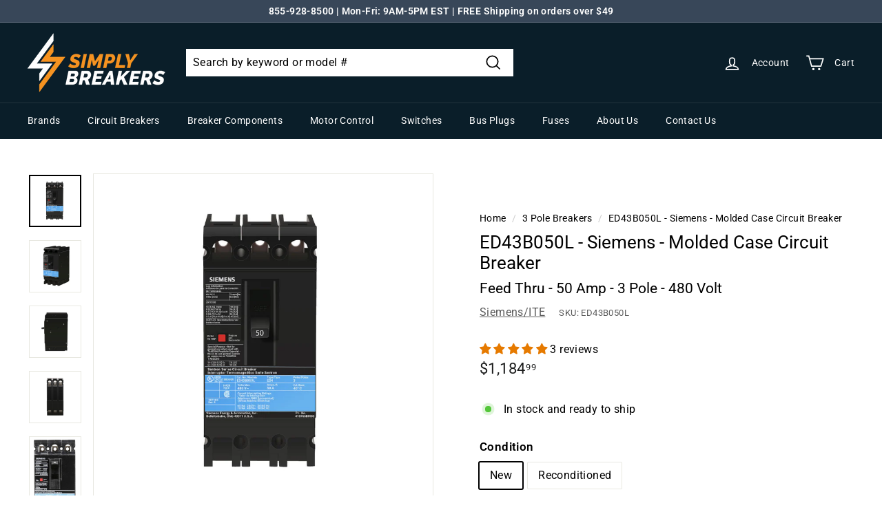

--- FILE ---
content_type: text/html; charset=utf-8
request_url: https://www.simplybreakers.com/products/siemens-molded-case-circuit-breaker-ed43b050l
body_size: 113498
content:
<!doctype html>
<html class="no-js" lang="en" dir="ltr">
<head>
  <link rel="dns-prefetch" href="https://www.googleoptimize.com">
  <script src="https://www.googleoptimize.com/optimize.js?id=OPT-P3FXND3" async></script>
  <meta charset="utf-8">
  <meta http-equiv="X-UA-Compatible" content="IE=edge,chrome=1">
  <meta name="viewport" content="width=device-width,initial-scale=1">
  <meta name="theme-color" content="#000000">
  <link rel="canonical" href="https://www.simplybreakers.com/products/siemens-molded-case-circuit-breaker-ed43b050l">
  <link rel="preload" as="script" href="//www.simplybreakers.com/cdn/shop/t/30/assets/theme.js?v=172383760023222790461733161496">
  <link rel="preconnect" href="https://cdn.shopify.com" crossorigin>
  <link rel="preconnect" href="https://fonts.shopifycdn.com" crossorigin>
  <link rel="dns-prefetch" href="https://productreviews.shopifycdn.com">
  <link rel="dns-prefetch" href="https://ajax.googleapis.com">
  <link rel="dns-prefetch" href="https://maps.googleapis.com">
  <link rel="dns-prefetch" href="https://maps.gstatic.com"><link rel="shortcut icon" href="//www.simplybreakers.com/cdn/shop/files/SB_Logo_Bolt_Only_Dark_32_x_32_32x32.png?v=1671463314" type="image/png" /><title>ED43B050L - Siemens - Molded Case Circuit Breaker
&ndash; SimplyBreakers.com
</title>
<meta name="description" content="Purchase Siemens ED43B050L Molded Case Circuit Breakers at SimplyBreakers.com. 1-year warranty included. Free shipping. Pay with interest-free installments."><meta property="og:site_name" content="SimplyBreakers.com">
  <meta property="og:url" content="https://www.simplybreakers.com/products/siemens-molded-case-circuit-breaker-ed43b050l">
  <meta property="og:title" content="ED43B050L - Siemens - Molded Case Circuit Breaker">
  <meta property="og:type" content="product">
  <meta property="og:description" content="Purchase Siemens ED43B050L Molded Case Circuit Breakers at SimplyBreakers.com. 1-year warranty included. Free shipping. Pay with interest-free installments."><meta property="og:image" content="http://www.simplybreakers.com/cdn/shop/files/ED43B050L_Illustration_Front_Original.jpg?v=1751560259">
    <meta property="og:image:secure_url" content="https://www.simplybreakers.com/cdn/shop/files/ED43B050L_Illustration_Front_Original.jpg?v=1751560259">
    <meta property="og:image:width" content="1000">
    <meta property="og:image:height" content="1000"><meta name="twitter:site" content="@">
  <meta name="twitter:card" content="summary_large_image">
  <meta name="twitter:title" content="ED43B050L - Siemens - Molded Case Circuit Breaker">
  <meta name="twitter:description" content="Purchase Siemens ED43B050L Molded Case Circuit Breakers at SimplyBreakers.com. 1-year warranty included. Free shipping. Pay with interest-free installments.">
<style data-shopify>@font-face {
  font-family: Roboto;
  font-weight: 400;
  font-style: normal;
  font-display: swap;
  src: url("//www.simplybreakers.com/cdn/fonts/roboto/roboto_n4.2019d890f07b1852f56ce63ba45b2db45d852cba.woff2") format("woff2"),
       url("//www.simplybreakers.com/cdn/fonts/roboto/roboto_n4.238690e0007583582327135619c5f7971652fa9d.woff") format("woff");
}

  @font-face {
  font-family: Roboto;
  font-weight: 400;
  font-style: normal;
  font-display: swap;
  src: url("//www.simplybreakers.com/cdn/fonts/roboto/roboto_n4.2019d890f07b1852f56ce63ba45b2db45d852cba.woff2") format("woff2"),
       url("//www.simplybreakers.com/cdn/fonts/roboto/roboto_n4.238690e0007583582327135619c5f7971652fa9d.woff") format("woff");
}


  @font-face {
  font-family: Roboto;
  font-weight: 600;
  font-style: normal;
  font-display: swap;
  src: url("//www.simplybreakers.com/cdn/fonts/roboto/roboto_n6.3d305d5382545b48404c304160aadee38c90ef9d.woff2") format("woff2"),
       url("//www.simplybreakers.com/cdn/fonts/roboto/roboto_n6.bb37be020157f87e181e5489d5e9137ad60c47a2.woff") format("woff");
}

  @font-face {
  font-family: Roboto;
  font-weight: 400;
  font-style: italic;
  font-display: swap;
  src: url("//www.simplybreakers.com/cdn/fonts/roboto/roboto_i4.57ce898ccda22ee84f49e6b57ae302250655e2d4.woff2") format("woff2"),
       url("//www.simplybreakers.com/cdn/fonts/roboto/roboto_i4.b21f3bd061cbcb83b824ae8c7671a82587b264bf.woff") format("woff");
}

  @font-face {
  font-family: Roboto;
  font-weight: 600;
  font-style: italic;
  font-display: swap;
  src: url("//www.simplybreakers.com/cdn/fonts/roboto/roboto_i6.ebd6b6733fb2b030d60cbf61316511a7ffd82fb3.woff2") format("woff2"),
       url("//www.simplybreakers.com/cdn/fonts/roboto/roboto_i6.1363905a6d5249605bc5e0f859663ffe95ac3bed.woff") format("woff");
}

</style><link href="//www.simplybreakers.com/cdn/shop/t/30/assets/theme.css?v=38121953679489433111733161586" rel="stylesheet" type="text/css" media="all" />
<style data-shopify>:root {
    --typeHeaderPrimary: Roboto;
    --typeHeaderFallback: sans-serif;
    --typeHeaderSize: 30px;
    --typeHeaderWeight: 400;
    --typeHeaderLineHeight: 1.2;
    --typeHeaderSpacing: 0.0em;

    --typeBasePrimary:Roboto;
    --typeBaseFallback:sans-serif;
    --typeBaseSize: 16px;
    --typeBaseWeight: 400;
    --typeBaseSpacing: 0.025em;
    --typeBaseLineHeight: 1.5;

    --colorSmallImageBg: #ffffff;
    --colorSmallImageBgDark: #f7f7f7;
    --colorLargeImageBg: #e7e7e7;
    --colorLargeImageBgLight: #ffffff;

    --iconWeight: 4px;
    --iconLinecaps: miter;

    
      --buttonRadius: 0px;
      --btnPadding: 11px 20px;
    

    
      --roundness: 0px;
    

    
      --gridThickness: 0px;
    

    --productTileMargin: 10%;
    --collectionTileMargin: 17%;

    --swatchSize: 40px;
  }

  @media screen and (max-width: 768px) {
    :root {
      --typeBaseSize: 14px;

      
        --roundness: 0px;
        --btnPadding: 9px 17px;
      
    }
  }</style><script>
    document.documentElement.className = document.documentElement.className.replace('no-js', 'js');

    window.theme = window.theme || {};
    theme.routes = {
      home: "/",
      collections: "/collections",
      cart: "/cart.js",
      cartPage: "/cart",
      cartAdd: "/cart/add.js",
      cartChange: "/cart/change.js",
      search: "/search"
    };
    theme.strings = {
      soldOut: "Limited availability ",
      unavailable: "Unavailable",
      inStockLabel: "In stock and ready to ship",
      oneStockLabel: "Low stock",
      otherStockLabel: "Low stock",
      willNotShipUntil: "Ready to ship [date]",
      willBeInStockAfter: "Back in stock [date]",
      waitingForStock: "Inventory on the way",
      savePrice: "Save [saved_amount]",
      cartEmpty: "Your cart is currently empty.",
      cartTermsConfirmation: "You must agree with the terms and conditions of sales to check out",
      searchCollections: "Collections:",
      searchPages: "Pages:",
      searchArticles: "Articles:"
    };
    theme.settings = {
      cartType: "dropdown",
      isCustomerTemplate: false,
      moneyFormat: "${{amount}}",
      saveType: "dollar",
      productImageSize: "square",
      productImageCover: false,
      predictiveSearch: false,
      predictiveSearchType: "product",
      superScriptSetting: true,
      superScriptPrice: true,
      quickView: true,
      quickAdd: true,
      themeName: 'Expanse',
      themeVersion: "4.1.0"
    };
  </script>

<!-- Bing Tracking Feb 11, 2023 
  <script>
    (function(w,d,t,r,u)
    {
        var f,n,i;
        w[u]=w[u]||[],f=function()
        {
            var o={ti:"187023127", tm:"shpfy_ui"};
            o.q=w[u],w[u]=new UET(o),w[u].push("pageLoad")
        },
        n=d.createElement(t),n.src=r,n.async=1,n.onload=n.onreadystatechange=function()
        {
            var s=this.readyState;
            s&&s!=="loaded"&&s!=="complete"||(f(),n.onload=n.onreadystatechange=null)
        },
        i=d.getElementsByTagName(t)[0],i.parentNode.insertBefore(n,i)
    })
    (window,document,"script","//bat.bing.com/bat.js","uetq");
</script> 

<script>
   window.uetq = window.uetq || [];
   window.uetq.push('event', '', { 'revenue_value': , 'currency': 'USD' });
</script>
-->
  <script>window.performance && window.performance.mark && window.performance.mark('shopify.content_for_header.start');</script><meta id="shopify-digital-wallet" name="shopify-digital-wallet" content="/24627249232/digital_wallets/dialog">
<meta name="shopify-checkout-api-token" content="3da02b584f86d3a92b3b12a1f6cdfc22">
<meta id="in-context-paypal-metadata" data-shop-id="24627249232" data-venmo-supported="true" data-environment="production" data-locale="en_US" data-paypal-v4="true" data-currency="USD">
<link rel="alternate" type="application/json+oembed" href="https://www.simplybreakers.com/products/siemens-molded-case-circuit-breaker-ed43b050l.oembed">
<script async="async" src="/checkouts/internal/preloads.js?locale=en-US"></script>
<link rel="preconnect" href="https://shop.app" crossorigin="anonymous">
<script async="async" src="https://shop.app/checkouts/internal/preloads.js?locale=en-US&shop_id=24627249232" crossorigin="anonymous"></script>
<script id="apple-pay-shop-capabilities" type="application/json">{"shopId":24627249232,"countryCode":"US","currencyCode":"USD","merchantCapabilities":["supports3DS"],"merchantId":"gid:\/\/shopify\/Shop\/24627249232","merchantName":"SimplyBreakers.com","requiredBillingContactFields":["postalAddress","email","phone"],"requiredShippingContactFields":["postalAddress","email","phone"],"shippingType":"shipping","supportedNetworks":["visa","masterCard","amex","discover","elo","jcb"],"total":{"type":"pending","label":"SimplyBreakers.com","amount":"1.00"},"shopifyPaymentsEnabled":true,"supportsSubscriptions":true}</script>
<script id="shopify-features" type="application/json">{"accessToken":"3da02b584f86d3a92b3b12a1f6cdfc22","betas":["rich-media-storefront-analytics"],"domain":"www.simplybreakers.com","predictiveSearch":true,"shopId":24627249232,"locale":"en"}</script>
<script>var Shopify = Shopify || {};
Shopify.shop = "simplybreakers.myshopify.com";
Shopify.locale = "en";
Shopify.currency = {"active":"USD","rate":"1.0"};
Shopify.country = "US";
Shopify.theme = {"name":"Copy of simplybreakers.com\/main","id":125407068240,"schema_name":"Expanse","schema_version":"4.1.0","theme_store_id":null,"role":"main"};
Shopify.theme.handle = "null";
Shopify.theme.style = {"id":null,"handle":null};
Shopify.cdnHost = "www.simplybreakers.com/cdn";
Shopify.routes = Shopify.routes || {};
Shopify.routes.root = "/";</script>
<script type="module">!function(o){(o.Shopify=o.Shopify||{}).modules=!0}(window);</script>
<script>!function(o){function n(){var o=[];function n(){o.push(Array.prototype.slice.apply(arguments))}return n.q=o,n}var t=o.Shopify=o.Shopify||{};t.loadFeatures=n(),t.autoloadFeatures=n()}(window);</script>
<script>
  window.ShopifyPay = window.ShopifyPay || {};
  window.ShopifyPay.apiHost = "shop.app\/pay";
  window.ShopifyPay.redirectState = null;
</script>
<script id="shop-js-analytics" type="application/json">{"pageType":"product"}</script>
<script defer="defer" async type="module" src="//www.simplybreakers.com/cdn/shopifycloud/shop-js/modules/v2/client.init-shop-cart-sync_C5BV16lS.en.esm.js"></script>
<script defer="defer" async type="module" src="//www.simplybreakers.com/cdn/shopifycloud/shop-js/modules/v2/chunk.common_CygWptCX.esm.js"></script>
<script type="module">
  await import("//www.simplybreakers.com/cdn/shopifycloud/shop-js/modules/v2/client.init-shop-cart-sync_C5BV16lS.en.esm.js");
await import("//www.simplybreakers.com/cdn/shopifycloud/shop-js/modules/v2/chunk.common_CygWptCX.esm.js");

  window.Shopify.SignInWithShop?.initShopCartSync?.({"fedCMEnabled":true,"windoidEnabled":true});

</script>
<script defer="defer" async type="module" src="//www.simplybreakers.com/cdn/shopifycloud/shop-js/modules/v2/client.payment-terms_CZxnsJam.en.esm.js"></script>
<script defer="defer" async type="module" src="//www.simplybreakers.com/cdn/shopifycloud/shop-js/modules/v2/chunk.common_CygWptCX.esm.js"></script>
<script defer="defer" async type="module" src="//www.simplybreakers.com/cdn/shopifycloud/shop-js/modules/v2/chunk.modal_D71HUcav.esm.js"></script>
<script type="module">
  await import("//www.simplybreakers.com/cdn/shopifycloud/shop-js/modules/v2/client.payment-terms_CZxnsJam.en.esm.js");
await import("//www.simplybreakers.com/cdn/shopifycloud/shop-js/modules/v2/chunk.common_CygWptCX.esm.js");
await import("//www.simplybreakers.com/cdn/shopifycloud/shop-js/modules/v2/chunk.modal_D71HUcav.esm.js");

  
</script>
<script>
  window.Shopify = window.Shopify || {};
  if (!window.Shopify.featureAssets) window.Shopify.featureAssets = {};
  window.Shopify.featureAssets['shop-js'] = {"shop-cart-sync":["modules/v2/client.shop-cart-sync_ZFArdW7E.en.esm.js","modules/v2/chunk.common_CygWptCX.esm.js"],"init-fed-cm":["modules/v2/client.init-fed-cm_CmiC4vf6.en.esm.js","modules/v2/chunk.common_CygWptCX.esm.js"],"shop-button":["modules/v2/client.shop-button_tlx5R9nI.en.esm.js","modules/v2/chunk.common_CygWptCX.esm.js"],"shop-cash-offers":["modules/v2/client.shop-cash-offers_DOA2yAJr.en.esm.js","modules/v2/chunk.common_CygWptCX.esm.js","modules/v2/chunk.modal_D71HUcav.esm.js"],"init-windoid":["modules/v2/client.init-windoid_sURxWdc1.en.esm.js","modules/v2/chunk.common_CygWptCX.esm.js"],"shop-toast-manager":["modules/v2/client.shop-toast-manager_ClPi3nE9.en.esm.js","modules/v2/chunk.common_CygWptCX.esm.js"],"init-shop-email-lookup-coordinator":["modules/v2/client.init-shop-email-lookup-coordinator_B8hsDcYM.en.esm.js","modules/v2/chunk.common_CygWptCX.esm.js"],"init-shop-cart-sync":["modules/v2/client.init-shop-cart-sync_C5BV16lS.en.esm.js","modules/v2/chunk.common_CygWptCX.esm.js"],"avatar":["modules/v2/client.avatar_BTnouDA3.en.esm.js"],"pay-button":["modules/v2/client.pay-button_FdsNuTd3.en.esm.js","modules/v2/chunk.common_CygWptCX.esm.js"],"init-customer-accounts":["modules/v2/client.init-customer-accounts_DxDtT_ad.en.esm.js","modules/v2/client.shop-login-button_C5VAVYt1.en.esm.js","modules/v2/chunk.common_CygWptCX.esm.js","modules/v2/chunk.modal_D71HUcav.esm.js"],"init-shop-for-new-customer-accounts":["modules/v2/client.init-shop-for-new-customer-accounts_ChsxoAhi.en.esm.js","modules/v2/client.shop-login-button_C5VAVYt1.en.esm.js","modules/v2/chunk.common_CygWptCX.esm.js","modules/v2/chunk.modal_D71HUcav.esm.js"],"shop-login-button":["modules/v2/client.shop-login-button_C5VAVYt1.en.esm.js","modules/v2/chunk.common_CygWptCX.esm.js","modules/v2/chunk.modal_D71HUcav.esm.js"],"init-customer-accounts-sign-up":["modules/v2/client.init-customer-accounts-sign-up_CPSyQ0Tj.en.esm.js","modules/v2/client.shop-login-button_C5VAVYt1.en.esm.js","modules/v2/chunk.common_CygWptCX.esm.js","modules/v2/chunk.modal_D71HUcav.esm.js"],"shop-follow-button":["modules/v2/client.shop-follow-button_Cva4Ekp9.en.esm.js","modules/v2/chunk.common_CygWptCX.esm.js","modules/v2/chunk.modal_D71HUcav.esm.js"],"checkout-modal":["modules/v2/client.checkout-modal_BPM8l0SH.en.esm.js","modules/v2/chunk.common_CygWptCX.esm.js","modules/v2/chunk.modal_D71HUcav.esm.js"],"lead-capture":["modules/v2/client.lead-capture_Bi8yE_yS.en.esm.js","modules/v2/chunk.common_CygWptCX.esm.js","modules/v2/chunk.modal_D71HUcav.esm.js"],"shop-login":["modules/v2/client.shop-login_D6lNrXab.en.esm.js","modules/v2/chunk.common_CygWptCX.esm.js","modules/v2/chunk.modal_D71HUcav.esm.js"],"payment-terms":["modules/v2/client.payment-terms_CZxnsJam.en.esm.js","modules/v2/chunk.common_CygWptCX.esm.js","modules/v2/chunk.modal_D71HUcav.esm.js"]};
</script>
<script>(function() {
  var isLoaded = false;
  function asyncLoad() {
    if (isLoaded) return;
    isLoaded = true;
    var urls = ["https:\/\/searchanise-ef84.kxcdn.com\/widgets\/shopify\/init.js?a=3f3i7e5f9I\u0026shop=simplybreakers.myshopify.com"];
    for (var i = 0; i < urls.length; i++) {
      var s = document.createElement('script');
      s.type = 'text/javascript';
      s.async = true;
      s.src = urls[i];
      var x = document.getElementsByTagName('script')[0];
      x.parentNode.insertBefore(s, x);
    }
  };
  if(window.attachEvent) {
    window.attachEvent('onload', asyncLoad);
  } else {
    window.addEventListener('load', asyncLoad, false);
  }
})();</script>
<script id="__st">var __st={"a":24627249232,"offset":-18000,"reqid":"056317e2-bc80-4bd4-95f0-4e0cf7763dcc-1768800469","pageurl":"www.simplybreakers.com\/products\/siemens-molded-case-circuit-breaker-ed43b050l","u":"691672c937b4","p":"product","rtyp":"product","rid":3736959877200};</script>
<script>window.ShopifyPaypalV4VisibilityTracking = true;</script>
<script id="captcha-bootstrap">!function(){'use strict';const t='contact',e='account',n='new_comment',o=[[t,t],['blogs',n],['comments',n],[t,'customer']],c=[[e,'customer_login'],[e,'guest_login'],[e,'recover_customer_password'],[e,'create_customer']],r=t=>t.map((([t,e])=>`form[action*='/${t}']:not([data-nocaptcha='true']) input[name='form_type'][value='${e}']`)).join(','),a=t=>()=>t?[...document.querySelectorAll(t)].map((t=>t.form)):[];function s(){const t=[...o],e=r(t);return a(e)}const i='password',u='form_key',d=['recaptcha-v3-token','g-recaptcha-response','h-captcha-response',i],f=()=>{try{return window.sessionStorage}catch{return}},m='__shopify_v',_=t=>t.elements[u];function p(t,e,n=!1){try{const o=window.sessionStorage,c=JSON.parse(o.getItem(e)),{data:r}=function(t){const{data:e,action:n}=t;return t[m]||n?{data:e,action:n}:{data:t,action:n}}(c);for(const[e,n]of Object.entries(r))t.elements[e]&&(t.elements[e].value=n);n&&o.removeItem(e)}catch(o){console.error('form repopulation failed',{error:o})}}const l='form_type',E='cptcha';function T(t){t.dataset[E]=!0}const w=window,h=w.document,L='Shopify',v='ce_forms',y='captcha';let A=!1;((t,e)=>{const n=(g='f06e6c50-85a8-45c8-87d0-21a2b65856fe',I='https://cdn.shopify.com/shopifycloud/storefront-forms-hcaptcha/ce_storefront_forms_captcha_hcaptcha.v1.5.2.iife.js',D={infoText:'Protected by hCaptcha',privacyText:'Privacy',termsText:'Terms'},(t,e,n)=>{const o=w[L][v],c=o.bindForm;if(c)return c(t,g,e,D).then(n);var r;o.q.push([[t,g,e,D],n]),r=I,A||(h.body.append(Object.assign(h.createElement('script'),{id:'captcha-provider',async:!0,src:r})),A=!0)});var g,I,D;w[L]=w[L]||{},w[L][v]=w[L][v]||{},w[L][v].q=[],w[L][y]=w[L][y]||{},w[L][y].protect=function(t,e){n(t,void 0,e),T(t)},Object.freeze(w[L][y]),function(t,e,n,w,h,L){const[v,y,A,g]=function(t,e,n){const i=e?o:[],u=t?c:[],d=[...i,...u],f=r(d),m=r(i),_=r(d.filter((([t,e])=>n.includes(e))));return[a(f),a(m),a(_),s()]}(w,h,L),I=t=>{const e=t.target;return e instanceof HTMLFormElement?e:e&&e.form},D=t=>v().includes(t);t.addEventListener('submit',(t=>{const e=I(t);if(!e)return;const n=D(e)&&!e.dataset.hcaptchaBound&&!e.dataset.recaptchaBound,o=_(e),c=g().includes(e)&&(!o||!o.value);(n||c)&&t.preventDefault(),c&&!n&&(function(t){try{if(!f())return;!function(t){const e=f();if(!e)return;const n=_(t);if(!n)return;const o=n.value;o&&e.removeItem(o)}(t);const e=Array.from(Array(32),(()=>Math.random().toString(36)[2])).join('');!function(t,e){_(t)||t.append(Object.assign(document.createElement('input'),{type:'hidden',name:u})),t.elements[u].value=e}(t,e),function(t,e){const n=f();if(!n)return;const o=[...t.querySelectorAll(`input[type='${i}']`)].map((({name:t})=>t)),c=[...d,...o],r={};for(const[a,s]of new FormData(t).entries())c.includes(a)||(r[a]=s);n.setItem(e,JSON.stringify({[m]:1,action:t.action,data:r}))}(t,e)}catch(e){console.error('failed to persist form',e)}}(e),e.submit())}));const S=(t,e)=>{t&&!t.dataset[E]&&(n(t,e.some((e=>e===t))),T(t))};for(const o of['focusin','change'])t.addEventListener(o,(t=>{const e=I(t);D(e)&&S(e,y())}));const B=e.get('form_key'),M=e.get(l),P=B&&M;t.addEventListener('DOMContentLoaded',(()=>{const t=y();if(P)for(const e of t)e.elements[l].value===M&&p(e,B);[...new Set([...A(),...v().filter((t=>'true'===t.dataset.shopifyCaptcha))])].forEach((e=>S(e,t)))}))}(h,new URLSearchParams(w.location.search),n,t,e,['guest_login'])})(!0,!0)}();</script>
<script integrity="sha256-4kQ18oKyAcykRKYeNunJcIwy7WH5gtpwJnB7kiuLZ1E=" data-source-attribution="shopify.loadfeatures" defer="defer" src="//www.simplybreakers.com/cdn/shopifycloud/storefront/assets/storefront/load_feature-a0a9edcb.js" crossorigin="anonymous"></script>
<script crossorigin="anonymous" defer="defer" src="//www.simplybreakers.com/cdn/shopifycloud/storefront/assets/shopify_pay/storefront-65b4c6d7.js?v=20250812"></script>
<script data-source-attribution="shopify.dynamic_checkout.dynamic.init">var Shopify=Shopify||{};Shopify.PaymentButton=Shopify.PaymentButton||{isStorefrontPortableWallets:!0,init:function(){window.Shopify.PaymentButton.init=function(){};var t=document.createElement("script");t.src="https://www.simplybreakers.com/cdn/shopifycloud/portable-wallets/latest/portable-wallets.en.js",t.type="module",document.head.appendChild(t)}};
</script>
<script data-source-attribution="shopify.dynamic_checkout.buyer_consent">
  function portableWalletsHideBuyerConsent(e){var t=document.getElementById("shopify-buyer-consent"),n=document.getElementById("shopify-subscription-policy-button");t&&n&&(t.classList.add("hidden"),t.setAttribute("aria-hidden","true"),n.removeEventListener("click",e))}function portableWalletsShowBuyerConsent(e){var t=document.getElementById("shopify-buyer-consent"),n=document.getElementById("shopify-subscription-policy-button");t&&n&&(t.classList.remove("hidden"),t.removeAttribute("aria-hidden"),n.addEventListener("click",e))}window.Shopify?.PaymentButton&&(window.Shopify.PaymentButton.hideBuyerConsent=portableWalletsHideBuyerConsent,window.Shopify.PaymentButton.showBuyerConsent=portableWalletsShowBuyerConsent);
</script>
<script data-source-attribution="shopify.dynamic_checkout.cart.bootstrap">document.addEventListener("DOMContentLoaded",(function(){function t(){return document.querySelector("shopify-accelerated-checkout-cart, shopify-accelerated-checkout")}if(t())Shopify.PaymentButton.init();else{new MutationObserver((function(e,n){t()&&(Shopify.PaymentButton.init(),n.disconnect())})).observe(document.body,{childList:!0,subtree:!0})}}));
</script>
<script id='scb4127' type='text/javascript' async='' src='https://www.simplybreakers.com/cdn/shopifycloud/privacy-banner/storefront-banner.js'></script><link id="shopify-accelerated-checkout-styles" rel="stylesheet" media="screen" href="https://www.simplybreakers.com/cdn/shopifycloud/portable-wallets/latest/accelerated-checkout-backwards-compat.css" crossorigin="anonymous">
<style id="shopify-accelerated-checkout-cart">
        #shopify-buyer-consent {
  margin-top: 1em;
  display: inline-block;
  width: 100%;
}

#shopify-buyer-consent.hidden {
  display: none;
}

#shopify-subscription-policy-button {
  background: none;
  border: none;
  padding: 0;
  text-decoration: underline;
  font-size: inherit;
  cursor: pointer;
}

#shopify-subscription-policy-button::before {
  box-shadow: none;
}

      </style>

<script>window.performance && window.performance.mark && window.performance.mark('shopify.content_for_header.end');</script>

  <script src="//www.simplybreakers.com/cdn/shop/t/30/assets/vendor-scripts-v2.js" defer="defer"></script>
  <script src="//www.simplybreakers.com/cdn/shop/t/30/assets/theme.js?v=172383760023222790461733161496" defer="defer"></script> 

  

<!-- Global Site Tag (gtag.js) - Google AdWords: 710668920 -->
<!-- <script src="https://www.googletagmanager.com/gtag/js?id=AW-710668920" async></script>
<script>
  window.dataLayer = window.dataLayer || [];
  function gtag(){dataLayer.push(arguments);}
  gtag('js', new Date());
  gtag('config', 'AW-710668920', {'send_page_view': false});
</script> -->
<!-- Google tag (gtag.js) -->
 <link href="https://www.googletagmanager.com" rel="preload" as="script">
  <link rel="dns-prefetch" href="https://www.googletagmanager.com/" >
<script src="https://www.googletagmanager.com/gtag/js?id=G-3GYQYQW48Y" async></script>
<script>
  window.dataLayer = window.dataLayer || [];
  function gtag(){dataLayer.push(arguments);}
  gtag('js', new Date());

  gtag('config', 'G-3GYQYQW48Y');
  gtag('config', 'AW-710668920', {'send_page_view': false});
</script>

<!-- Google Add to Cart Tag GA4 - March 08, 2023  -->
  <script>
  document.addEventListener('click', function(e) {
    if (e.target.closest('.add-to-cart')) {
      gtag('event', 'add_to_cart');
    }
  })

</script>



  <!-- BEGIN MerchantWidget Code -->
<script id='merchantWidgetScript'
        src="https://www.gstatic.com/shopping/merchant/merchantwidget.js"
        defer>
</script>
<script type="text/javascript">
  merchantWidgetScript.addEventListener('load', function () {
    merchantwidget.start({
     position: 'RIGHT_BOTTOM'
   });
  });
</script>
<!-- END MerchantWidget Code -->

<!-- BEGIN app block: shopify://apps/judge-me-reviews/blocks/judgeme_core/61ccd3b1-a9f2-4160-9fe9-4fec8413e5d8 --><!-- Start of Judge.me Core -->






<link rel="dns-prefetch" href="https://cdnwidget.judge.me">
<link rel="dns-prefetch" href="https://cdn.judge.me">
<link rel="dns-prefetch" href="https://cdn1.judge.me">
<link rel="dns-prefetch" href="https://api.judge.me">

<script data-cfasync='false' class='jdgm-settings-script'>window.jdgmSettings={"pagination":5,"disable_web_reviews":false,"badge_no_review_text":"No reviews","badge_n_reviews_text":"{{ n }} review/reviews","badge_star_color":"#e67a00","hide_badge_preview_if_no_reviews":true,"badge_hide_text":false,"enforce_center_preview_badge":false,"widget_title":"Customer Reviews","widget_open_form_text":"Write a review","widget_close_form_text":"Cancel review","widget_refresh_page_text":"Refresh page","widget_summary_text":"Based on {{ number_of_reviews }} review/reviews","widget_no_review_text":"Be the first to write a review","widget_name_field_text":"Display name","widget_verified_name_field_text":"Verified Name (public)","widget_name_placeholder_text":"Display name","widget_required_field_error_text":"This field is required.","widget_email_field_text":"Email address","widget_verified_email_field_text":"Verified Email (private, can not be edited)","widget_email_placeholder_text":"Your email address","widget_email_field_error_text":"Please enter a valid email address.","widget_rating_field_text":"Rating","widget_review_title_field_text":"Review Title","widget_review_title_placeholder_text":"Give your review a title","widget_review_body_field_text":"Review content","widget_review_body_placeholder_text":"Start writing here...","widget_pictures_field_text":"Picture/Video (optional)","widget_submit_review_text":"Submit Review","widget_submit_verified_review_text":"Submit Verified Review","widget_submit_success_msg_with_auto_publish":"Thank you! Please refresh the page in a few moments to see your review. You can remove or edit your review by logging into \u003ca href='https://judge.me/login' target='_blank' rel='nofollow noopener'\u003eJudge.me\u003c/a\u003e","widget_submit_success_msg_no_auto_publish":"Thank you! Your review will be published as soon as it is approved by the shop admin. You can remove or edit your review by logging into \u003ca href='https://judge.me/login' target='_blank' rel='nofollow noopener'\u003eJudge.me\u003c/a\u003e","widget_show_default_reviews_out_of_total_text":"Showing {{ n_reviews_shown }} out of {{ n_reviews }} reviews.","widget_show_all_link_text":"Show all","widget_show_less_link_text":"Show less","widget_author_said_text":"{{ reviewer_name }} said:","widget_days_text":"{{ n }} days ago","widget_weeks_text":"{{ n }} week/weeks ago","widget_months_text":"{{ n }} month/months ago","widget_years_text":"{{ n }} year/years ago","widget_yesterday_text":"Yesterday","widget_today_text":"Today","widget_replied_text":"\u003e\u003e {{ shop_name }} replied:","widget_read_more_text":"Read more","widget_reviewer_name_as_initial":"","widget_rating_filter_color":"","widget_rating_filter_see_all_text":"See all reviews","widget_sorting_most_recent_text":"Most Recent","widget_sorting_highest_rating_text":"Highest Rating","widget_sorting_lowest_rating_text":"Lowest Rating","widget_sorting_with_pictures_text":"Only Pictures","widget_sorting_most_helpful_text":"Most Helpful","widget_open_question_form_text":"Ask a question","widget_reviews_subtab_text":"Reviews","widget_questions_subtab_text":"Questions","widget_question_label_text":"Question","widget_answer_label_text":"Answer","widget_question_placeholder_text":"Write your question here","widget_submit_question_text":"Submit Question","widget_question_submit_success_text":"Thank you for your question! We will notify you once it gets answered.","widget_star_color":"#e67a00","verified_badge_text":"Verified","verified_badge_bg_color":"","verified_badge_text_color":"","verified_badge_placement":"left-of-reviewer-name","widget_review_max_height":"","widget_hide_border":false,"widget_social_share":false,"widget_thumb":false,"widget_review_location_show":false,"widget_location_format":"country_iso_code","all_reviews_include_out_of_store_products":true,"all_reviews_out_of_store_text":"(out of store)","all_reviews_pagination":100,"all_reviews_product_name_prefix_text":"about","enable_review_pictures":true,"enable_question_anwser":true,"widget_theme":"","review_date_format":"mm/dd/yyyy","default_sort_method":"most-recent","widget_product_reviews_subtab_text":"Product Reviews","widget_shop_reviews_subtab_text":"Shop Reviews","widget_other_products_reviews_text":"Reviews for other products","widget_store_reviews_subtab_text":"Store reviews","widget_no_store_reviews_text":"This store hasn't received any reviews yet","widget_web_restriction_product_reviews_text":"This product hasn't received any reviews yet","widget_no_items_text":"No items found","widget_show_more_text":"Show more","widget_write_a_store_review_text":"Write a Store Review","widget_other_languages_heading":"Reviews in Other Languages","widget_translate_review_text":"Translate review to {{ language }}","widget_translating_review_text":"Translating...","widget_show_original_translation_text":"Show original ({{ language }})","widget_translate_review_failed_text":"Review couldn't be translated.","widget_translate_review_retry_text":"Retry","widget_translate_review_try_again_later_text":"Try again later","show_product_url_for_grouped_product":false,"widget_sorting_pictures_first_text":"Pictures First","show_pictures_on_all_rev_page_mobile":false,"show_pictures_on_all_rev_page_desktop":false,"floating_tab_hide_mobile_install_preference":false,"floating_tab_button_name":"★ Reviews","floating_tab_title":"Let customers speak for us","floating_tab_button_color":"","floating_tab_button_background_color":"","floating_tab_url":"","floating_tab_url_enabled":false,"floating_tab_tab_style":"text","all_reviews_text_badge_text":"Customers rate us {{ shop.metafields.judgeme.all_reviews_rating | round: 1 }}/5 based on {{ shop.metafields.judgeme.all_reviews_count }} reviews.","all_reviews_text_badge_text_branded_style":"{{ shop.metafields.judgeme.all_reviews_rating | round: 1 }} out of 5 stars based on {{ shop.metafields.judgeme.all_reviews_count }} reviews","is_all_reviews_text_badge_a_link":false,"show_stars_for_all_reviews_text_badge":false,"all_reviews_text_badge_url":"","all_reviews_text_style":"text","all_reviews_text_color_style":"judgeme_brand_color","all_reviews_text_color":"#108474","all_reviews_text_show_jm_brand":true,"featured_carousel_show_header":true,"featured_carousel_title":"See Why People Keep Choosing Simply Breakers","testimonials_carousel_title":"Customers are saying","videos_carousel_title":"Real customer stories","cards_carousel_title":"Customers are saying","featured_carousel_count_text":"Ecstatic 60,000+ customers and counting","featured_carousel_add_link_to_all_reviews_page":false,"featured_carousel_url":"","featured_carousel_show_images":false,"featured_carousel_autoslide_interval":0,"featured_carousel_arrows_on_the_sides":false,"featured_carousel_height":280,"featured_carousel_width":100,"featured_carousel_image_size":0,"featured_carousel_image_height":250,"featured_carousel_arrow_color":"#666666","verified_count_badge_style":"vintage","verified_count_badge_orientation":"horizontal","verified_count_badge_color_style":"judgeme_brand_color","verified_count_badge_color":"#108474","is_verified_count_badge_a_link":false,"verified_count_badge_url":"","verified_count_badge_show_jm_brand":true,"widget_rating_preset_default":5,"widget_first_sub_tab":"product-reviews","widget_show_histogram":true,"widget_histogram_use_custom_color":false,"widget_pagination_use_custom_color":false,"widget_star_use_custom_color":true,"widget_verified_badge_use_custom_color":false,"widget_write_review_use_custom_color":false,"picture_reminder_submit_button":"Upload Pictures","enable_review_videos":false,"mute_video_by_default":false,"widget_sorting_videos_first_text":"Videos First","widget_review_pending_text":"Pending","featured_carousel_items_for_large_screen":3,"social_share_options_order":"Facebook,Twitter","remove_microdata_snippet":true,"disable_json_ld":false,"enable_json_ld_products":false,"preview_badge_show_question_text":false,"preview_badge_no_question_text":"No questions","preview_badge_n_question_text":"{{ number_of_questions }} question/questions","qa_badge_show_icon":false,"qa_badge_position":"same-row","remove_judgeme_branding":false,"widget_add_search_bar":false,"widget_search_bar_placeholder":"Search","widget_sorting_verified_only_text":"Verified only","featured_carousel_theme":"default","featured_carousel_show_rating":true,"featured_carousel_show_title":true,"featured_carousel_show_body":true,"featured_carousel_show_date":false,"featured_carousel_show_reviewer":true,"featured_carousel_show_product":false,"featured_carousel_header_background_color":"#108474","featured_carousel_header_text_color":"#ffffff","featured_carousel_name_product_separator":"reviewed","featured_carousel_full_star_background":"#fbcd0a","featured_carousel_empty_star_background":"#dadada","featured_carousel_vertical_theme_background":"#f9fafb","featured_carousel_verified_badge_enable":false,"featured_carousel_verified_badge_color":"#108474","featured_carousel_border_style":"round","featured_carousel_review_line_length_limit":3,"featured_carousel_more_reviews_button_text":"Read more reviews","featured_carousel_view_product_button_text":"View product","all_reviews_page_load_reviews_on":"scroll","all_reviews_page_load_more_text":"Load More Reviews","disable_fb_tab_reviews":false,"enable_ajax_cdn_cache":false,"widget_public_name_text":"displayed publicly like","default_reviewer_name":"John Smith","default_reviewer_name_has_non_latin":true,"widget_reviewer_anonymous":"Anonymous","medals_widget_title":"Judge.me Review Medals","medals_widget_background_color":"#f9fafb","medals_widget_position":"footer_all_pages","medals_widget_border_color":"#f9fafb","medals_widget_verified_text_position":"left","medals_widget_use_monochromatic_version":false,"medals_widget_elements_color":"#108474","show_reviewer_avatar":true,"widget_invalid_yt_video_url_error_text":"Not a YouTube video URL","widget_max_length_field_error_text":"Please enter no more than {0} characters.","widget_show_country_flag":false,"widget_show_collected_via_shop_app":true,"widget_verified_by_shop_badge_style":"light","widget_verified_by_shop_text":"Verified by Shop","widget_show_photo_gallery":false,"widget_load_with_code_splitting":true,"widget_ugc_install_preference":false,"widget_ugc_title":"Made by us, Shared by you","widget_ugc_subtitle":"Tag us to see your picture featured in our page","widget_ugc_arrows_color":"#ffffff","widget_ugc_primary_button_text":"Buy Now","widget_ugc_primary_button_background_color":"#108474","widget_ugc_primary_button_text_color":"#ffffff","widget_ugc_primary_button_border_width":"0","widget_ugc_primary_button_border_style":"none","widget_ugc_primary_button_border_color":"#108474","widget_ugc_primary_button_border_radius":"25","widget_ugc_secondary_button_text":"Load More","widget_ugc_secondary_button_background_color":"#ffffff","widget_ugc_secondary_button_text_color":"#108474","widget_ugc_secondary_button_border_width":"2","widget_ugc_secondary_button_border_style":"solid","widget_ugc_secondary_button_border_color":"#108474","widget_ugc_secondary_button_border_radius":"25","widget_ugc_reviews_button_text":"View Reviews","widget_ugc_reviews_button_background_color":"#ffffff","widget_ugc_reviews_button_text_color":"#108474","widget_ugc_reviews_button_border_width":"2","widget_ugc_reviews_button_border_style":"solid","widget_ugc_reviews_button_border_color":"#108474","widget_ugc_reviews_button_border_radius":"25","widget_ugc_reviews_button_link_to":"judgeme-reviews-page","widget_ugc_show_post_date":true,"widget_ugc_max_width":"800","widget_rating_metafield_value_type":true,"widget_primary_color":"#108474","widget_enable_secondary_color":false,"widget_secondary_color":"#edf5f5","widget_summary_average_rating_text":"{{ average_rating }} out of 5","widget_media_grid_title":"Customer photos \u0026 videos","widget_media_grid_see_more_text":"See more","widget_round_style":false,"widget_show_product_medals":true,"widget_verified_by_judgeme_text":"Verified by Judge.me","widget_show_store_medals":true,"widget_verified_by_judgeme_text_in_store_medals":"Verified by Judge.me","widget_media_field_exceed_quantity_message":"Sorry, we can only accept {{ max_media }} for one review.","widget_media_field_exceed_limit_message":"{{ file_name }} is too large, please select a {{ media_type }} less than {{ size_limit }}MB.","widget_review_submitted_text":"Review Submitted!","widget_question_submitted_text":"Question Submitted!","widget_close_form_text_question":"Cancel","widget_write_your_answer_here_text":"Write your answer here","widget_enabled_branded_link":true,"widget_show_collected_by_judgeme":false,"widget_reviewer_name_color":"","widget_write_review_text_color":"","widget_write_review_bg_color":"","widget_collected_by_judgeme_text":"collected by Judge.me","widget_pagination_type":"standard","widget_load_more_text":"Load More","widget_load_more_color":"#108474","widget_full_review_text":"Full Review","widget_read_more_reviews_text":"Read More Reviews","widget_read_questions_text":"Read Questions","widget_questions_and_answers_text":"Questions \u0026 Answers","widget_verified_by_text":"Verified by","widget_verified_text":"Verified","widget_number_of_reviews_text":"{{ number_of_reviews }} reviews","widget_back_button_text":"Back","widget_next_button_text":"Next","widget_custom_forms_filter_button":"Filters","custom_forms_style":"vertical","widget_show_review_information":false,"how_reviews_are_collected":"How reviews are collected?","widget_show_review_keywords":false,"widget_gdpr_statement":"How we use your data: We'll only contact you about the review you left, and only if necessary. By submitting your review, you agree to Judge.me's \u003ca href='https://judge.me/terms' target='_blank' rel='nofollow noopener'\u003eterms\u003c/a\u003e, \u003ca href='https://judge.me/privacy' target='_blank' rel='nofollow noopener'\u003eprivacy\u003c/a\u003e and \u003ca href='https://judge.me/content-policy' target='_blank' rel='nofollow noopener'\u003econtent\u003c/a\u003e policies.","widget_multilingual_sorting_enabled":false,"widget_translate_review_content_enabled":false,"widget_translate_review_content_method":"manual","popup_widget_review_selection":"automatically_with_pictures","popup_widget_round_border_style":true,"popup_widget_show_title":true,"popup_widget_show_body":true,"popup_widget_show_reviewer":false,"popup_widget_show_product":true,"popup_widget_show_pictures":true,"popup_widget_use_review_picture":true,"popup_widget_show_on_home_page":true,"popup_widget_show_on_product_page":true,"popup_widget_show_on_collection_page":true,"popup_widget_show_on_cart_page":true,"popup_widget_position":"bottom_left","popup_widget_first_review_delay":5,"popup_widget_duration":5,"popup_widget_interval":5,"popup_widget_review_count":5,"popup_widget_hide_on_mobile":true,"review_snippet_widget_round_border_style":true,"review_snippet_widget_card_color":"#FFFFFF","review_snippet_widget_slider_arrows_background_color":"#FFFFFF","review_snippet_widget_slider_arrows_color":"#000000","review_snippet_widget_star_color":"#108474","show_product_variant":false,"all_reviews_product_variant_label_text":"Variant: ","widget_show_verified_branding":false,"widget_ai_summary_title":"Customers say","widget_ai_summary_disclaimer":"AI-powered review summary based on recent customer reviews","widget_show_ai_summary":false,"widget_show_ai_summary_bg":false,"widget_show_review_title_input":true,"redirect_reviewers_invited_via_email":"review_widget","request_store_review_after_product_review":false,"request_review_other_products_in_order":false,"review_form_color_scheme":"default","review_form_corner_style":"square","review_form_star_color":{},"review_form_text_color":"#333333","review_form_background_color":"#ffffff","review_form_field_background_color":"#fafafa","review_form_button_color":{},"review_form_button_text_color":"#ffffff","review_form_modal_overlay_color":"#000000","review_content_screen_title_text":"How would you rate this product?","review_content_introduction_text":"We would love it if you would share a bit about your experience.","store_review_form_title_text":"How would you rate this store?","store_review_form_introduction_text":"We would love it if you would share a bit about your experience.","show_review_guidance_text":true,"one_star_review_guidance_text":"Poor","five_star_review_guidance_text":"Great","customer_information_screen_title_text":"About you","customer_information_introduction_text":"Please tell us more about you.","custom_questions_screen_title_text":"Your experience in more detail","custom_questions_introduction_text":"Here are a few questions to help us understand more about your experience.","review_submitted_screen_title_text":"Thanks for your review!","review_submitted_screen_thank_you_text":"We are processing it and it will appear on the store soon.","review_submitted_screen_email_verification_text":"Please confirm your email by clicking the link we just sent you. This helps us keep reviews authentic.","review_submitted_request_store_review_text":"Would you like to share your experience of shopping with us?","review_submitted_review_other_products_text":"Would you like to review these products?","store_review_screen_title_text":"Would you like to share your experience of shopping with us?","store_review_introduction_text":"We value your feedback and use it to improve. Please share any thoughts or suggestions you have.","reviewer_media_screen_title_picture_text":"Share a picture","reviewer_media_introduction_picture_text":"Upload a photo to support your review.","reviewer_media_screen_title_video_text":"Share a video","reviewer_media_introduction_video_text":"Upload a video to support your review.","reviewer_media_screen_title_picture_or_video_text":"Share a picture or video","reviewer_media_introduction_picture_or_video_text":"Upload a photo or video to support your review.","reviewer_media_youtube_url_text":"Paste your Youtube URL here","advanced_settings_next_step_button_text":"Next","advanced_settings_close_review_button_text":"Close","modal_write_review_flow":false,"write_review_flow_required_text":"Required","write_review_flow_privacy_message_text":"We respect your privacy.","write_review_flow_anonymous_text":"Post review as anonymous","write_review_flow_visibility_text":"This won't be visible to other customers.","write_review_flow_multiple_selection_help_text":"Select as many as you like","write_review_flow_single_selection_help_text":"Select one option","write_review_flow_required_field_error_text":"This field is required","write_review_flow_invalid_email_error_text":"Please enter a valid email address","write_review_flow_max_length_error_text":"Max. {{ max_length }} characters.","write_review_flow_media_upload_text":"\u003cb\u003eClick to upload\u003c/b\u003e or drag and drop","write_review_flow_gdpr_statement":"We'll only contact you about your review if necessary. By submitting your review, you agree to our \u003ca href='https://judge.me/terms' target='_blank' rel='nofollow noopener'\u003eterms and conditions\u003c/a\u003e and \u003ca href='https://judge.me/privacy' target='_blank' rel='nofollow noopener'\u003eprivacy policy\u003c/a\u003e.","rating_only_reviews_enabled":false,"show_negative_reviews_help_screen":false,"new_review_flow_help_screen_rating_threshold":3,"negative_review_resolution_screen_title_text":"Tell us more","negative_review_resolution_text":"Your experience matters to us. If there were issues with your purchase, we're here to help. Feel free to reach out to us, we'd love the opportunity to make things right.","negative_review_resolution_button_text":"Contact us","negative_review_resolution_proceed_with_review_text":"Leave a review","negative_review_resolution_subject":"Issue with purchase from {{ shop_name }}.{{ order_name }}","preview_badge_collection_page_install_status":false,"widget_review_custom_css":"","preview_badge_custom_css":"","preview_badge_stars_count":"5-stars","featured_carousel_custom_css":"","floating_tab_custom_css":"","all_reviews_widget_custom_css":"","medals_widget_custom_css":"","verified_badge_custom_css":"","all_reviews_text_custom_css":"","transparency_badges_collected_via_store_invite":false,"transparency_badges_from_another_provider":false,"transparency_badges_collected_from_store_visitor":false,"transparency_badges_collected_by_verified_review_provider":false,"transparency_badges_earned_reward":false,"transparency_badges_collected_via_store_invite_text":"Review collected via store invitation","transparency_badges_from_another_provider_text":"Review collected from another provider","transparency_badges_collected_from_store_visitor_text":"Review collected from a store visitor","transparency_badges_written_in_google_text":"Review written in Google","transparency_badges_written_in_etsy_text":"Review written in Etsy","transparency_badges_written_in_shop_app_text":"Review written in Shop App","transparency_badges_earned_reward_text":"Review earned a reward for future purchase","product_review_widget_per_page":10,"widget_store_review_label_text":"Review about the store","checkout_comment_extension_title_on_product_page":"Customer Comments","checkout_comment_extension_num_latest_comment_show":5,"checkout_comment_extension_format":"name_and_timestamp","checkout_comment_customer_name":"last_initial","checkout_comment_comment_notification":true,"preview_badge_collection_page_install_preference":true,"preview_badge_home_page_install_preference":true,"preview_badge_product_page_install_preference":true,"review_widget_install_preference":"","review_carousel_install_preference":true,"floating_reviews_tab_install_preference":"none","verified_reviews_count_badge_install_preference":false,"all_reviews_text_install_preference":false,"review_widget_best_location":true,"judgeme_medals_install_preference":false,"review_widget_revamp_enabled":false,"review_widget_qna_enabled":false,"review_widget_header_theme":"minimal","review_widget_widget_title_enabled":true,"review_widget_header_text_size":"medium","review_widget_header_text_weight":"regular","review_widget_average_rating_style":"compact","review_widget_bar_chart_enabled":true,"review_widget_bar_chart_type":"numbers","review_widget_bar_chart_style":"standard","review_widget_expanded_media_gallery_enabled":false,"review_widget_reviews_section_theme":"standard","review_widget_image_style":"thumbnails","review_widget_review_image_ratio":"square","review_widget_stars_size":"medium","review_widget_verified_badge":"standard_text","review_widget_review_title_text_size":"medium","review_widget_review_text_size":"medium","review_widget_review_text_length":"medium","review_widget_number_of_columns_desktop":3,"review_widget_carousel_transition_speed":5,"review_widget_custom_questions_answers_display":"always","review_widget_button_text_color":"#FFFFFF","review_widget_text_color":"#000000","review_widget_lighter_text_color":"#7B7B7B","review_widget_corner_styling":"soft","review_widget_review_word_singular":"review","review_widget_review_word_plural":"reviews","review_widget_voting_label":"Helpful?","review_widget_shop_reply_label":"Reply from {{ shop_name }}:","review_widget_filters_title":"Filters","qna_widget_question_word_singular":"Question","qna_widget_question_word_plural":"Questions","qna_widget_answer_reply_label":"Answer from {{ answerer_name }}:","qna_content_screen_title_text":"Ask a question about this product","qna_widget_question_required_field_error_text":"Please enter your question.","qna_widget_flow_gdpr_statement":"We'll only contact you about your question if necessary. By submitting your question, you agree to our \u003ca href='https://judge.me/terms' target='_blank' rel='nofollow noopener'\u003eterms and conditions\u003c/a\u003e and \u003ca href='https://judge.me/privacy' target='_blank' rel='nofollow noopener'\u003eprivacy policy\u003c/a\u003e.","qna_widget_question_submitted_text":"Thanks for your question!","qna_widget_close_form_text_question":"Close","qna_widget_question_submit_success_text":"We’ll notify you by email when your question is answered.","all_reviews_widget_v2025_enabled":false,"all_reviews_widget_v2025_header_theme":"default","all_reviews_widget_v2025_widget_title_enabled":true,"all_reviews_widget_v2025_header_text_size":"medium","all_reviews_widget_v2025_header_text_weight":"regular","all_reviews_widget_v2025_average_rating_style":"compact","all_reviews_widget_v2025_bar_chart_enabled":true,"all_reviews_widget_v2025_bar_chart_type":"numbers","all_reviews_widget_v2025_bar_chart_style":"standard","all_reviews_widget_v2025_expanded_media_gallery_enabled":false,"all_reviews_widget_v2025_show_store_medals":true,"all_reviews_widget_v2025_show_photo_gallery":true,"all_reviews_widget_v2025_show_review_keywords":false,"all_reviews_widget_v2025_show_ai_summary":false,"all_reviews_widget_v2025_show_ai_summary_bg":false,"all_reviews_widget_v2025_add_search_bar":false,"all_reviews_widget_v2025_default_sort_method":"most-recent","all_reviews_widget_v2025_reviews_per_page":10,"all_reviews_widget_v2025_reviews_section_theme":"default","all_reviews_widget_v2025_image_style":"thumbnails","all_reviews_widget_v2025_review_image_ratio":"square","all_reviews_widget_v2025_stars_size":"medium","all_reviews_widget_v2025_verified_badge":"bold_badge","all_reviews_widget_v2025_review_title_text_size":"medium","all_reviews_widget_v2025_review_text_size":"medium","all_reviews_widget_v2025_review_text_length":"medium","all_reviews_widget_v2025_number_of_columns_desktop":3,"all_reviews_widget_v2025_carousel_transition_speed":5,"all_reviews_widget_v2025_custom_questions_answers_display":"always","all_reviews_widget_v2025_show_product_variant":false,"all_reviews_widget_v2025_show_reviewer_avatar":true,"all_reviews_widget_v2025_reviewer_name_as_initial":"","all_reviews_widget_v2025_review_location_show":false,"all_reviews_widget_v2025_location_format":"","all_reviews_widget_v2025_show_country_flag":false,"all_reviews_widget_v2025_verified_by_shop_badge_style":"light","all_reviews_widget_v2025_social_share":false,"all_reviews_widget_v2025_social_share_options_order":"Facebook,Twitter,LinkedIn,Pinterest","all_reviews_widget_v2025_pagination_type":"standard","all_reviews_widget_v2025_button_text_color":"#FFFFFF","all_reviews_widget_v2025_text_color":"#000000","all_reviews_widget_v2025_lighter_text_color":"#7B7B7B","all_reviews_widget_v2025_corner_styling":"soft","all_reviews_widget_v2025_title":"Customer reviews","all_reviews_widget_v2025_ai_summary_title":"Customers say about this store","all_reviews_widget_v2025_no_review_text":"Be the first to write a review","platform":"shopify","branding_url":"https://app.judge.me/reviews/stores/www.simplybreakers.com","branding_text":"Powered by Judge.me","locale":"en","reply_name":"SimplyBreakers.com","widget_version":"2.1","footer":true,"autopublish":true,"review_dates":true,"enable_custom_form":false,"shop_use_review_site":true,"shop_locale":"en","enable_multi_locales_translations":false,"show_review_title_input":true,"review_verification_email_status":"always","can_be_branded":true,"reply_name_text":"SimplyBreakers.com"};</script> <style class='jdgm-settings-style'>.jdgm-xx{left:0}:not(.jdgm-prev-badge__stars)>.jdgm-star{color:#e67a00}.jdgm-histogram .jdgm-star.jdgm-star{color:#e67a00}.jdgm-preview-badge .jdgm-star.jdgm-star{color:#e67a00}.jdgm-prev-badge[data-average-rating='0.00']{display:none !important}.jdgm-author-all-initials{display:none !important}.jdgm-author-last-initial{display:none !important}.jdgm-rev-widg__title{visibility:hidden}.jdgm-rev-widg__summary-text{visibility:hidden}.jdgm-prev-badge__text{visibility:hidden}.jdgm-rev__replier:before{content:'SimplyBreakers.com'}.jdgm-rev__prod-link-prefix:before{content:'about'}.jdgm-rev__variant-label:before{content:'Variant: '}.jdgm-rev__out-of-store-text:before{content:'(out of store)'}@media only screen and (min-width: 768px){.jdgm-rev__pics .jdgm-rev_all-rev-page-picture-separator,.jdgm-rev__pics .jdgm-rev__product-picture{display:none}}@media only screen and (max-width: 768px){.jdgm-rev__pics .jdgm-rev_all-rev-page-picture-separator,.jdgm-rev__pics .jdgm-rev__product-picture{display:none}}.jdgm-verified-count-badget[data-from-snippet="true"]{display:none !important}.jdgm-all-reviews-text[data-from-snippet="true"]{display:none !important}.jdgm-medals-section[data-from-snippet="true"]{display:none !important}.jdgm-ugc-media-wrapper[data-from-snippet="true"]{display:none !important}.jdgm-rev__transparency-badge[data-badge-type="review_collected_via_store_invitation"]{display:none !important}.jdgm-rev__transparency-badge[data-badge-type="review_collected_from_another_provider"]{display:none !important}.jdgm-rev__transparency-badge[data-badge-type="review_collected_from_store_visitor"]{display:none !important}.jdgm-rev__transparency-badge[data-badge-type="review_written_in_etsy"]{display:none !important}.jdgm-rev__transparency-badge[data-badge-type="review_written_in_google_business"]{display:none !important}.jdgm-rev__transparency-badge[data-badge-type="review_written_in_shop_app"]{display:none !important}.jdgm-rev__transparency-badge[data-badge-type="review_earned_for_future_purchase"]{display:none !important}
</style> <style class='jdgm-settings-style'></style>

  
  
  
  <style class='jdgm-miracle-styles'>
  @-webkit-keyframes jdgm-spin{0%{-webkit-transform:rotate(0deg);-ms-transform:rotate(0deg);transform:rotate(0deg)}100%{-webkit-transform:rotate(359deg);-ms-transform:rotate(359deg);transform:rotate(359deg)}}@keyframes jdgm-spin{0%{-webkit-transform:rotate(0deg);-ms-transform:rotate(0deg);transform:rotate(0deg)}100%{-webkit-transform:rotate(359deg);-ms-transform:rotate(359deg);transform:rotate(359deg)}}@font-face{font-family:'JudgemeStar';src:url("[data-uri]") format("woff");font-weight:normal;font-style:normal}.jdgm-star{font-family:'JudgemeStar';display:inline !important;text-decoration:none !important;padding:0 4px 0 0 !important;margin:0 !important;font-weight:bold;opacity:1;-webkit-font-smoothing:antialiased;-moz-osx-font-smoothing:grayscale}.jdgm-star:hover{opacity:1}.jdgm-star:last-of-type{padding:0 !important}.jdgm-star.jdgm--on:before{content:"\e000"}.jdgm-star.jdgm--off:before{content:"\e001"}.jdgm-star.jdgm--half:before{content:"\e002"}.jdgm-widget *{margin:0;line-height:1.4;-webkit-box-sizing:border-box;-moz-box-sizing:border-box;box-sizing:border-box;-webkit-overflow-scrolling:touch}.jdgm-hidden{display:none !important;visibility:hidden !important}.jdgm-temp-hidden{display:none}.jdgm-spinner{width:40px;height:40px;margin:auto;border-radius:50%;border-top:2px solid #eee;border-right:2px solid #eee;border-bottom:2px solid #eee;border-left:2px solid #ccc;-webkit-animation:jdgm-spin 0.8s infinite linear;animation:jdgm-spin 0.8s infinite linear}.jdgm-prev-badge{display:block !important}

</style>


  
  
   


<script data-cfasync='false' class='jdgm-script'>
!function(e){window.jdgm=window.jdgm||{},jdgm.CDN_HOST="https://cdnwidget.judge.me/",jdgm.CDN_HOST_ALT="https://cdn2.judge.me/cdn/widget_frontend/",jdgm.API_HOST="https://api.judge.me/",jdgm.CDN_BASE_URL="https://cdn.shopify.com/extensions/019bc7fe-07a5-7fc5-85e3-4a4175980733/judgeme-extensions-296/assets/",
jdgm.docReady=function(d){(e.attachEvent?"complete"===e.readyState:"loading"!==e.readyState)?
setTimeout(d,0):e.addEventListener("DOMContentLoaded",d)},jdgm.loadCSS=function(d,t,o,a){
!o&&jdgm.loadCSS.requestedUrls.indexOf(d)>=0||(jdgm.loadCSS.requestedUrls.push(d),
(a=e.createElement("link")).rel="stylesheet",a.class="jdgm-stylesheet",a.media="nope!",
a.href=d,a.onload=function(){this.media="all",t&&setTimeout(t)},e.body.appendChild(a))},
jdgm.loadCSS.requestedUrls=[],jdgm.loadJS=function(e,d){var t=new XMLHttpRequest;
t.onreadystatechange=function(){4===t.readyState&&(Function(t.response)(),d&&d(t.response))},
t.open("GET",e),t.onerror=function(){if(e.indexOf(jdgm.CDN_HOST)===0&&jdgm.CDN_HOST_ALT!==jdgm.CDN_HOST){var f=e.replace(jdgm.CDN_HOST,jdgm.CDN_HOST_ALT);jdgm.loadJS(f,d)}},t.send()},jdgm.docReady((function(){(window.jdgmLoadCSS||e.querySelectorAll(
".jdgm-widget, .jdgm-all-reviews-page").length>0)&&(jdgmSettings.widget_load_with_code_splitting?
parseFloat(jdgmSettings.widget_version)>=3?jdgm.loadCSS(jdgm.CDN_HOST+"widget_v3/base.css"):
jdgm.loadCSS(jdgm.CDN_HOST+"widget/base.css"):jdgm.loadCSS(jdgm.CDN_HOST+"shopify_v2.css"),
jdgm.loadJS(jdgm.CDN_HOST+"loa"+"der.js"))}))}(document);
</script>
<noscript><link rel="stylesheet" type="text/css" media="all" href="https://cdnwidget.judge.me/shopify_v2.css"></noscript>

<!-- BEGIN app snippet: theme_fix_tags --><script>
  (function() {
    var jdgmThemeFixes = null;
    if (!jdgmThemeFixes) return;
    var thisThemeFix = jdgmThemeFixes[Shopify.theme.id];
    if (!thisThemeFix) return;

    if (thisThemeFix.html) {
      document.addEventListener("DOMContentLoaded", function() {
        var htmlDiv = document.createElement('div');
        htmlDiv.classList.add('jdgm-theme-fix-html');
        htmlDiv.innerHTML = thisThemeFix.html;
        document.body.append(htmlDiv);
      });
    };

    if (thisThemeFix.css) {
      var styleTag = document.createElement('style');
      styleTag.classList.add('jdgm-theme-fix-style');
      styleTag.innerHTML = thisThemeFix.css;
      document.head.append(styleTag);
    };

    if (thisThemeFix.js) {
      var scriptTag = document.createElement('script');
      scriptTag.classList.add('jdgm-theme-fix-script');
      scriptTag.innerHTML = thisThemeFix.js;
      document.head.append(scriptTag);
    };
  })();
</script>
<!-- END app snippet -->
<!-- End of Judge.me Core -->



<!-- END app block --><script src="https://cdn.shopify.com/extensions/019bc7fe-07a5-7fc5-85e3-4a4175980733/judgeme-extensions-296/assets/loader.js" type="text/javascript" defer="defer"></script>
<link href="https://monorail-edge.shopifysvc.com" rel="dns-prefetch">
<script>(function(){if ("sendBeacon" in navigator && "performance" in window) {try {var session_token_from_headers = performance.getEntriesByType('navigation')[0].serverTiming.find(x => x.name == '_s').description;} catch {var session_token_from_headers = undefined;}var session_cookie_matches = document.cookie.match(/_shopify_s=([^;]*)/);var session_token_from_cookie = session_cookie_matches && session_cookie_matches.length === 2 ? session_cookie_matches[1] : "";var session_token = session_token_from_headers || session_token_from_cookie || "";function handle_abandonment_event(e) {var entries = performance.getEntries().filter(function(entry) {return /monorail-edge.shopifysvc.com/.test(entry.name);});if (!window.abandonment_tracked && entries.length === 0) {window.abandonment_tracked = true;var currentMs = Date.now();var navigation_start = performance.timing.navigationStart;var payload = {shop_id: 24627249232,url: window.location.href,navigation_start,duration: currentMs - navigation_start,session_token,page_type: "product"};window.navigator.sendBeacon("https://monorail-edge.shopifysvc.com/v1/produce", JSON.stringify({schema_id: "online_store_buyer_site_abandonment/1.1",payload: payload,metadata: {event_created_at_ms: currentMs,event_sent_at_ms: currentMs}}));}}window.addEventListener('pagehide', handle_abandonment_event);}}());</script>
<script id="web-pixels-manager-setup">(function e(e,d,r,n,o){if(void 0===o&&(o={}),!Boolean(null===(a=null===(i=window.Shopify)||void 0===i?void 0:i.analytics)||void 0===a?void 0:a.replayQueue)){var i,a;window.Shopify=window.Shopify||{};var t=window.Shopify;t.analytics=t.analytics||{};var s=t.analytics;s.replayQueue=[],s.publish=function(e,d,r){return s.replayQueue.push([e,d,r]),!0};try{self.performance.mark("wpm:start")}catch(e){}var l=function(){var e={modern:/Edge?\/(1{2}[4-9]|1[2-9]\d|[2-9]\d{2}|\d{4,})\.\d+(\.\d+|)|Firefox\/(1{2}[4-9]|1[2-9]\d|[2-9]\d{2}|\d{4,})\.\d+(\.\d+|)|Chrom(ium|e)\/(9{2}|\d{3,})\.\d+(\.\d+|)|(Maci|X1{2}).+ Version\/(15\.\d+|(1[6-9]|[2-9]\d|\d{3,})\.\d+)([,.]\d+|)( \(\w+\)|)( Mobile\/\w+|) Safari\/|Chrome.+OPR\/(9{2}|\d{3,})\.\d+\.\d+|(CPU[ +]OS|iPhone[ +]OS|CPU[ +]iPhone|CPU IPhone OS|CPU iPad OS)[ +]+(15[._]\d+|(1[6-9]|[2-9]\d|\d{3,})[._]\d+)([._]\d+|)|Android:?[ /-](13[3-9]|1[4-9]\d|[2-9]\d{2}|\d{4,})(\.\d+|)(\.\d+|)|Android.+Firefox\/(13[5-9]|1[4-9]\d|[2-9]\d{2}|\d{4,})\.\d+(\.\d+|)|Android.+Chrom(ium|e)\/(13[3-9]|1[4-9]\d|[2-9]\d{2}|\d{4,})\.\d+(\.\d+|)|SamsungBrowser\/([2-9]\d|\d{3,})\.\d+/,legacy:/Edge?\/(1[6-9]|[2-9]\d|\d{3,})\.\d+(\.\d+|)|Firefox\/(5[4-9]|[6-9]\d|\d{3,})\.\d+(\.\d+|)|Chrom(ium|e)\/(5[1-9]|[6-9]\d|\d{3,})\.\d+(\.\d+|)([\d.]+$|.*Safari\/(?![\d.]+ Edge\/[\d.]+$))|(Maci|X1{2}).+ Version\/(10\.\d+|(1[1-9]|[2-9]\d|\d{3,})\.\d+)([,.]\d+|)( \(\w+\)|)( Mobile\/\w+|) Safari\/|Chrome.+OPR\/(3[89]|[4-9]\d|\d{3,})\.\d+\.\d+|(CPU[ +]OS|iPhone[ +]OS|CPU[ +]iPhone|CPU IPhone OS|CPU iPad OS)[ +]+(10[._]\d+|(1[1-9]|[2-9]\d|\d{3,})[._]\d+)([._]\d+|)|Android:?[ /-](13[3-9]|1[4-9]\d|[2-9]\d{2}|\d{4,})(\.\d+|)(\.\d+|)|Mobile Safari.+OPR\/([89]\d|\d{3,})\.\d+\.\d+|Android.+Firefox\/(13[5-9]|1[4-9]\d|[2-9]\d{2}|\d{4,})\.\d+(\.\d+|)|Android.+Chrom(ium|e)\/(13[3-9]|1[4-9]\d|[2-9]\d{2}|\d{4,})\.\d+(\.\d+|)|Android.+(UC? ?Browser|UCWEB|U3)[ /]?(15\.([5-9]|\d{2,})|(1[6-9]|[2-9]\d|\d{3,})\.\d+)\.\d+|SamsungBrowser\/(5\.\d+|([6-9]|\d{2,})\.\d+)|Android.+MQ{2}Browser\/(14(\.(9|\d{2,})|)|(1[5-9]|[2-9]\d|\d{3,})(\.\d+|))(\.\d+|)|K[Aa][Ii]OS\/(3\.\d+|([4-9]|\d{2,})\.\d+)(\.\d+|)/},d=e.modern,r=e.legacy,n=navigator.userAgent;return n.match(d)?"modern":n.match(r)?"legacy":"unknown"}(),u="modern"===l?"modern":"legacy",c=(null!=n?n:{modern:"",legacy:""})[u],f=function(e){return[e.baseUrl,"/wpm","/b",e.hashVersion,"modern"===e.buildTarget?"m":"l",".js"].join("")}({baseUrl:d,hashVersion:r,buildTarget:u}),m=function(e){var d=e.version,r=e.bundleTarget,n=e.surface,o=e.pageUrl,i=e.monorailEndpoint;return{emit:function(e){var a=e.status,t=e.errorMsg,s=(new Date).getTime(),l=JSON.stringify({metadata:{event_sent_at_ms:s},events:[{schema_id:"web_pixels_manager_load/3.1",payload:{version:d,bundle_target:r,page_url:o,status:a,surface:n,error_msg:t},metadata:{event_created_at_ms:s}}]});if(!i)return console&&console.warn&&console.warn("[Web Pixels Manager] No Monorail endpoint provided, skipping logging."),!1;try{return self.navigator.sendBeacon.bind(self.navigator)(i,l)}catch(e){}var u=new XMLHttpRequest;try{return u.open("POST",i,!0),u.setRequestHeader("Content-Type","text/plain"),u.send(l),!0}catch(e){return console&&console.warn&&console.warn("[Web Pixels Manager] Got an unhandled error while logging to Monorail."),!1}}}}({version:r,bundleTarget:l,surface:e.surface,pageUrl:self.location.href,monorailEndpoint:e.monorailEndpoint});try{o.browserTarget=l,function(e){var d=e.src,r=e.async,n=void 0===r||r,o=e.onload,i=e.onerror,a=e.sri,t=e.scriptDataAttributes,s=void 0===t?{}:t,l=document.createElement("script"),u=document.querySelector("head"),c=document.querySelector("body");if(l.async=n,l.src=d,a&&(l.integrity=a,l.crossOrigin="anonymous"),s)for(var f in s)if(Object.prototype.hasOwnProperty.call(s,f))try{l.dataset[f]=s[f]}catch(e){}if(o&&l.addEventListener("load",o),i&&l.addEventListener("error",i),u)u.appendChild(l);else{if(!c)throw new Error("Did not find a head or body element to append the script");c.appendChild(l)}}({src:f,async:!0,onload:function(){if(!function(){var e,d;return Boolean(null===(d=null===(e=window.Shopify)||void 0===e?void 0:e.analytics)||void 0===d?void 0:d.initialized)}()){var d=window.webPixelsManager.init(e)||void 0;if(d){var r=window.Shopify.analytics;r.replayQueue.forEach((function(e){var r=e[0],n=e[1],o=e[2];d.publishCustomEvent(r,n,o)})),r.replayQueue=[],r.publish=d.publishCustomEvent,r.visitor=d.visitor,r.initialized=!0}}},onerror:function(){return m.emit({status:"failed",errorMsg:"".concat(f," has failed to load")})},sri:function(e){var d=/^sha384-[A-Za-z0-9+/=]+$/;return"string"==typeof e&&d.test(e)}(c)?c:"",scriptDataAttributes:o}),m.emit({status:"loading"})}catch(e){m.emit({status:"failed",errorMsg:(null==e?void 0:e.message)||"Unknown error"})}}})({shopId: 24627249232,storefrontBaseUrl: "https://www.simplybreakers.com",extensionsBaseUrl: "https://extensions.shopifycdn.com/cdn/shopifycloud/web-pixels-manager",monorailEndpoint: "https://monorail-edge.shopifysvc.com/unstable/produce_batch",surface: "storefront-renderer",enabledBetaFlags: ["2dca8a86"],webPixelsConfigList: [{"id":"691896400","configuration":"{\"apiKey\":\"3f3i7e5f9I\", \"host\":\"searchserverapi1.com\"}","eventPayloadVersion":"v1","runtimeContext":"STRICT","scriptVersion":"5559ea45e47b67d15b30b79e7c6719da","type":"APP","apiClientId":578825,"privacyPurposes":["ANALYTICS"],"dataSharingAdjustments":{"protectedCustomerApprovalScopes":["read_customer_personal_data"]}},{"id":"587858000","configuration":"{\"account_ID\":\"74311\",\"google_analytics_tracking_tag\":\"1\",\"measurement_id\":\"2\",\"api_secret\":\"3\",\"shop_settings\":\"{\\\"custom_pixel_script\\\":\\\"https:\\\\\\\/\\\\\\\/storage.googleapis.com\\\\\\\/gsf-scripts\\\\\\\/custom-pixels\\\\\\\/simplybreakers.js\\\"}\"}","eventPayloadVersion":"v1","runtimeContext":"LAX","scriptVersion":"c6b888297782ed4a1cba19cda43d6625","type":"APP","apiClientId":1558137,"privacyPurposes":[],"dataSharingAdjustments":{"protectedCustomerApprovalScopes":["read_customer_address","read_customer_email","read_customer_name","read_customer_personal_data","read_customer_phone"]}},{"id":"483491920","configuration":"{\"webPixelName\":\"Judge.me\"}","eventPayloadVersion":"v1","runtimeContext":"STRICT","scriptVersion":"34ad157958823915625854214640f0bf","type":"APP","apiClientId":683015,"privacyPurposes":["ANALYTICS"],"dataSharingAdjustments":{"protectedCustomerApprovalScopes":["read_customer_email","read_customer_name","read_customer_personal_data","read_customer_phone"]}},{"id":"418578512","configuration":"{\"config\":\"{\\\"google_tag_ids\\\":[\\\"AW-710668920\\\"],\\\"target_country\\\":\\\"ZZ\\\",\\\"gtag_events\\\":[{\\\"type\\\":\\\"begin_checkout\\\",\\\"action_label\\\":[\\\"AW-710668920\\\/IIOACOrs2rMaEPjk79IC\\\",\\\"AW-710668920\\\"]},{\\\"type\\\":\\\"search\\\",\\\"action_label\\\":[\\\"AW-710668920\\\/4iu3CPbs2rMaEPjk79IC\\\",\\\"AW-710668920\\\"]},{\\\"type\\\":\\\"view_item\\\",\\\"action_label\\\":[\\\"AW-710668920\\\/EtFYCPPs2rMaEPjk79IC\\\",\\\"AW-710668920\\\"]},{\\\"type\\\":\\\"purchase\\\",\\\"action_label\\\":[\\\"AW-710668920\\\/pHQ0COfs2rMaEPjk79IC\\\",\\\"AW-710668920\\\"]},{\\\"type\\\":\\\"page_view\\\",\\\"action_label\\\":[\\\"AW-710668920\\\/ylaKCPDs2rMaEPjk79IC\\\",\\\"AW-710668920\\\"]},{\\\"type\\\":\\\"add_payment_info\\\",\\\"action_label\\\":[\\\"AW-710668920\\\/R6YMCPns2rMaEPjk79IC\\\",\\\"AW-710668920\\\"]},{\\\"type\\\":\\\"add_to_cart\\\",\\\"action_label\\\":[\\\"AW-710668920\\\/0xR1CO3s2rMaEPjk79IC\\\",\\\"AW-710668920\\\"]}],\\\"enable_monitoring_mode\\\":false}\"}","eventPayloadVersion":"v1","runtimeContext":"OPEN","scriptVersion":"b2a88bafab3e21179ed38636efcd8a93","type":"APP","apiClientId":1780363,"privacyPurposes":[],"dataSharingAdjustments":{"protectedCustomerApprovalScopes":["read_customer_address","read_customer_email","read_customer_name","read_customer_personal_data","read_customer_phone"]}},{"id":"138248272","configuration":"{\"pixel_id\":\"874954690034299\",\"pixel_type\":\"facebook_pixel\",\"metaapp_system_user_token\":\"-\"}","eventPayloadVersion":"v1","runtimeContext":"OPEN","scriptVersion":"ca16bc87fe92b6042fbaa3acc2fbdaa6","type":"APP","apiClientId":2329312,"privacyPurposes":["ANALYTICS","MARKETING","SALE_OF_DATA"],"dataSharingAdjustments":{"protectedCustomerApprovalScopes":["read_customer_address","read_customer_email","read_customer_name","read_customer_personal_data","read_customer_phone"]}},{"id":"56492112","eventPayloadVersion":"v1","runtimeContext":"LAX","scriptVersion":"1","type":"CUSTOM","privacyPurposes":["ANALYTICS"],"name":"Google Analytics tag (migrated)"},{"id":"100696144","eventPayloadVersion":"1","runtimeContext":"LAX","scriptVersion":"3","type":"CUSTOM","privacyPurposes":["ANALYTICS","MARKETING","SALE_OF_DATA"],"name":"Microsoft Ads UET"},{"id":"shopify-app-pixel","configuration":"{}","eventPayloadVersion":"v1","runtimeContext":"STRICT","scriptVersion":"0450","apiClientId":"shopify-pixel","type":"APP","privacyPurposes":["ANALYTICS","MARKETING"]},{"id":"shopify-custom-pixel","eventPayloadVersion":"v1","runtimeContext":"LAX","scriptVersion":"0450","apiClientId":"shopify-pixel","type":"CUSTOM","privacyPurposes":["ANALYTICS","MARKETING"]}],isMerchantRequest: false,initData: {"shop":{"name":"SimplyBreakers.com","paymentSettings":{"currencyCode":"USD"},"myshopifyDomain":"simplybreakers.myshopify.com","countryCode":"US","storefrontUrl":"https:\/\/www.simplybreakers.com"},"customer":null,"cart":null,"checkout":null,"productVariants":[{"price":{"amount":1184.99,"currencyCode":"USD"},"product":{"title":"ED43B050L - Siemens - Molded Case Circuit Breaker","vendor":"Siemens\/ITE","id":"3736959877200","untranslatedTitle":"ED43B050L - Siemens - Molded Case Circuit Breaker","url":"\/products\/siemens-molded-case-circuit-breaker-ed43b050l","type":"Molded Case Circuit Breaker"},"id":"40024139432016","image":{"src":"\/\/www.simplybreakers.com\/cdn\/shop\/files\/ED43B050L_Illustration_Front_Original.jpg?v=1751560259"},"sku":"ED43B050L","title":"New","untranslatedTitle":"New"},{"price":{"amount":340.99,"currencyCode":"USD"},"product":{"title":"ED43B050L - Siemens - Molded Case Circuit Breaker","vendor":"Siemens\/ITE","id":"3736959877200","untranslatedTitle":"ED43B050L - Siemens - Molded Case Circuit Breaker","url":"\/products\/siemens-molded-case-circuit-breaker-ed43b050l","type":"Molded Case Circuit Breaker"},"id":"41193306751056","image":{"src":"\/\/www.simplybreakers.com\/cdn\/shop\/files\/ED43B050L_Illustration_Front_Original.jpg?v=1751560259"},"sku":"ED43B050L_recon","title":"Reconditioned","untranslatedTitle":"Reconditioned"}],"purchasingCompany":null},},"https://www.simplybreakers.com/cdn","fcfee988w5aeb613cpc8e4bc33m6693e112",{"modern":"","legacy":""},{"shopId":"24627249232","storefrontBaseUrl":"https:\/\/www.simplybreakers.com","extensionBaseUrl":"https:\/\/extensions.shopifycdn.com\/cdn\/shopifycloud\/web-pixels-manager","surface":"storefront-renderer","enabledBetaFlags":"[\"2dca8a86\"]","isMerchantRequest":"false","hashVersion":"fcfee988w5aeb613cpc8e4bc33m6693e112","publish":"custom","events":"[[\"page_viewed\",{}],[\"product_viewed\",{\"productVariant\":{\"price\":{\"amount\":1184.99,\"currencyCode\":\"USD\"},\"product\":{\"title\":\"ED43B050L - Siemens - Molded Case Circuit Breaker\",\"vendor\":\"Siemens\/ITE\",\"id\":\"3736959877200\",\"untranslatedTitle\":\"ED43B050L - Siemens - Molded Case Circuit Breaker\",\"url\":\"\/products\/siemens-molded-case-circuit-breaker-ed43b050l\",\"type\":\"Molded Case Circuit Breaker\"},\"id\":\"40024139432016\",\"image\":{\"src\":\"\/\/www.simplybreakers.com\/cdn\/shop\/files\/ED43B050L_Illustration_Front_Original.jpg?v=1751560259\"},\"sku\":\"ED43B050L\",\"title\":\"New\",\"untranslatedTitle\":\"New\"}}]]"});</script><script>
  window.ShopifyAnalytics = window.ShopifyAnalytics || {};
  window.ShopifyAnalytics.meta = window.ShopifyAnalytics.meta || {};
  window.ShopifyAnalytics.meta.currency = 'USD';
  var meta = {"product":{"id":3736959877200,"gid":"gid:\/\/shopify\/Product\/3736959877200","vendor":"Siemens\/ITE","type":"Molded Case Circuit Breaker","handle":"siemens-molded-case-circuit-breaker-ed43b050l","variants":[{"id":40024139432016,"price":118499,"name":"ED43B050L - Siemens - Molded Case Circuit Breaker - New","public_title":"New","sku":"ED43B050L"},{"id":41193306751056,"price":34099,"name":"ED43B050L - Siemens - Molded Case Circuit Breaker - Reconditioned","public_title":"Reconditioned","sku":"ED43B050L_recon"}],"remote":false},"page":{"pageType":"product","resourceType":"product","resourceId":3736959877200,"requestId":"056317e2-bc80-4bd4-95f0-4e0cf7763dcc-1768800469"}};
  for (var attr in meta) {
    window.ShopifyAnalytics.meta[attr] = meta[attr];
  }
</script>
<script class="analytics">
  (function () {
    var customDocumentWrite = function(content) {
      var jquery = null;

      if (window.jQuery) {
        jquery = window.jQuery;
      } else if (window.Checkout && window.Checkout.$) {
        jquery = window.Checkout.$;
      }

      if (jquery) {
        jquery('body').append(content);
      }
    };

    var hasLoggedConversion = function(token) {
      if (token) {
        return document.cookie.indexOf('loggedConversion=' + token) !== -1;
      }
      return false;
    }

    var setCookieIfConversion = function(token) {
      if (token) {
        var twoMonthsFromNow = new Date(Date.now());
        twoMonthsFromNow.setMonth(twoMonthsFromNow.getMonth() + 2);

        document.cookie = 'loggedConversion=' + token + '; expires=' + twoMonthsFromNow;
      }
    }

    var trekkie = window.ShopifyAnalytics.lib = window.trekkie = window.trekkie || [];
    if (trekkie.integrations) {
      return;
    }
    trekkie.methods = [
      'identify',
      'page',
      'ready',
      'track',
      'trackForm',
      'trackLink'
    ];
    trekkie.factory = function(method) {
      return function() {
        var args = Array.prototype.slice.call(arguments);
        args.unshift(method);
        trekkie.push(args);
        return trekkie;
      };
    };
    for (var i = 0; i < trekkie.methods.length; i++) {
      var key = trekkie.methods[i];
      trekkie[key] = trekkie.factory(key);
    }
    trekkie.load = function(config) {
      trekkie.config = config || {};
      trekkie.config.initialDocumentCookie = document.cookie;
      var first = document.getElementsByTagName('script')[0];
      var script = document.createElement('script');
      script.type = 'text/javascript';
      script.onerror = function(e) {
        var scriptFallback = document.createElement('script');
        scriptFallback.type = 'text/javascript';
        scriptFallback.onerror = function(error) {
                var Monorail = {
      produce: function produce(monorailDomain, schemaId, payload) {
        var currentMs = new Date().getTime();
        var event = {
          schema_id: schemaId,
          payload: payload,
          metadata: {
            event_created_at_ms: currentMs,
            event_sent_at_ms: currentMs
          }
        };
        return Monorail.sendRequest("https://" + monorailDomain + "/v1/produce", JSON.stringify(event));
      },
      sendRequest: function sendRequest(endpointUrl, payload) {
        // Try the sendBeacon API
        if (window && window.navigator && typeof window.navigator.sendBeacon === 'function' && typeof window.Blob === 'function' && !Monorail.isIos12()) {
          var blobData = new window.Blob([payload], {
            type: 'text/plain'
          });

          if (window.navigator.sendBeacon(endpointUrl, blobData)) {
            return true;
          } // sendBeacon was not successful

        } // XHR beacon

        var xhr = new XMLHttpRequest();

        try {
          xhr.open('POST', endpointUrl);
          xhr.setRequestHeader('Content-Type', 'text/plain');
          xhr.send(payload);
        } catch (e) {
          console.log(e);
        }

        return false;
      },
      isIos12: function isIos12() {
        return window.navigator.userAgent.lastIndexOf('iPhone; CPU iPhone OS 12_') !== -1 || window.navigator.userAgent.lastIndexOf('iPad; CPU OS 12_') !== -1;
      }
    };
    Monorail.produce('monorail-edge.shopifysvc.com',
      'trekkie_storefront_load_errors/1.1',
      {shop_id: 24627249232,
      theme_id: 125407068240,
      app_name: "storefront",
      context_url: window.location.href,
      source_url: "//www.simplybreakers.com/cdn/s/trekkie.storefront.cd680fe47e6c39ca5d5df5f0a32d569bc48c0f27.min.js"});

        };
        scriptFallback.async = true;
        scriptFallback.src = '//www.simplybreakers.com/cdn/s/trekkie.storefront.cd680fe47e6c39ca5d5df5f0a32d569bc48c0f27.min.js';
        first.parentNode.insertBefore(scriptFallback, first);
      };
      script.async = true;
      script.src = '//www.simplybreakers.com/cdn/s/trekkie.storefront.cd680fe47e6c39ca5d5df5f0a32d569bc48c0f27.min.js';
      first.parentNode.insertBefore(script, first);
    };
    trekkie.load(
      {"Trekkie":{"appName":"storefront","development":false,"defaultAttributes":{"shopId":24627249232,"isMerchantRequest":null,"themeId":125407068240,"themeCityHash":"9358408234499033719","contentLanguage":"en","currency":"USD"},"isServerSideCookieWritingEnabled":true,"monorailRegion":"shop_domain","enabledBetaFlags":["65f19447"]},"Session Attribution":{},"S2S":{"facebookCapiEnabled":true,"source":"trekkie-storefront-renderer","apiClientId":580111}}
    );

    var loaded = false;
    trekkie.ready(function() {
      if (loaded) return;
      loaded = true;

      window.ShopifyAnalytics.lib = window.trekkie;

      var originalDocumentWrite = document.write;
      document.write = customDocumentWrite;
      try { window.ShopifyAnalytics.merchantGoogleAnalytics.call(this); } catch(error) {};
      document.write = originalDocumentWrite;

      window.ShopifyAnalytics.lib.page(null,{"pageType":"product","resourceType":"product","resourceId":3736959877200,"requestId":"056317e2-bc80-4bd4-95f0-4e0cf7763dcc-1768800469","shopifyEmitted":true});

      var match = window.location.pathname.match(/checkouts\/(.+)\/(thank_you|post_purchase)/)
      var token = match? match[1]: undefined;
      if (!hasLoggedConversion(token)) {
        setCookieIfConversion(token);
        window.ShopifyAnalytics.lib.track("Viewed Product",{"currency":"USD","variantId":40024139432016,"productId":3736959877200,"productGid":"gid:\/\/shopify\/Product\/3736959877200","name":"ED43B050L - Siemens - Molded Case Circuit Breaker - New","price":"1184.99","sku":"ED43B050L","brand":"Siemens\/ITE","variant":"New","category":"Molded Case Circuit Breaker","nonInteraction":true,"remote":false},undefined,undefined,{"shopifyEmitted":true});
      window.ShopifyAnalytics.lib.track("monorail:\/\/trekkie_storefront_viewed_product\/1.1",{"currency":"USD","variantId":40024139432016,"productId":3736959877200,"productGid":"gid:\/\/shopify\/Product\/3736959877200","name":"ED43B050L - Siemens - Molded Case Circuit Breaker - New","price":"1184.99","sku":"ED43B050L","brand":"Siemens\/ITE","variant":"New","category":"Molded Case Circuit Breaker","nonInteraction":true,"remote":false,"referer":"https:\/\/www.simplybreakers.com\/products\/siemens-molded-case-circuit-breaker-ed43b050l"});
      }
    });


        var eventsListenerScript = document.createElement('script');
        eventsListenerScript.async = true;
        eventsListenerScript.src = "//www.simplybreakers.com/cdn/shopifycloud/storefront/assets/shop_events_listener-3da45d37.js";
        document.getElementsByTagName('head')[0].appendChild(eventsListenerScript);

})();</script>
  <script>
  if (!window.ga || (window.ga && typeof window.ga !== 'function')) {
    window.ga = function ga() {
      (window.ga.q = window.ga.q || []).push(arguments);
      if (window.Shopify && window.Shopify.analytics && typeof window.Shopify.analytics.publish === 'function') {
        window.Shopify.analytics.publish("ga_stub_called", {}, {sendTo: "google_osp_migration"});
      }
      console.error("Shopify's Google Analytics stub called with:", Array.from(arguments), "\nSee https://help.shopify.com/manual/promoting-marketing/pixels/pixel-migration#google for more information.");
    };
    if (window.Shopify && window.Shopify.analytics && typeof window.Shopify.analytics.publish === 'function') {
      window.Shopify.analytics.publish("ga_stub_initialized", {}, {sendTo: "google_osp_migration"});
    }
  }
</script>
<script
  defer
  src="https://www.simplybreakers.com/cdn/shopifycloud/perf-kit/shopify-perf-kit-3.0.4.min.js"
  data-application="storefront-renderer"
  data-shop-id="24627249232"
  data-render-region="gcp-us-central1"
  data-page-type="product"
  data-theme-instance-id="125407068240"
  data-theme-name="Expanse"
  data-theme-version="4.1.0"
  data-monorail-region="shop_domain"
  data-resource-timing-sampling-rate="10"
  data-shs="true"
  data-shs-beacon="true"
  data-shs-export-with-fetch="true"
  data-shs-logs-sample-rate="1"
  data-shs-beacon-endpoint="https://www.simplybreakers.com/api/collect"
></script>
</head>

<body class="template-product" data-transitions="false" data-button_style="square" data-edges="" data-type_header_capitalize="false" data-swatch_style="round" data-grid-style="grey-square">

  

  <a class="in-page-link visually-hidden skip-link" href="#MainContent">Skip to content</a>

  <div id="PageContainer" class="page-container">
    <div class="transition-body"><div id="shopify-section-toolbar" class="shopify-section toolbar-section"><div data-section-id="toolbar" data-section-type="toolbar">
  <div class="toolbar">
    <div class="page-width">
      <div class="toolbar__content">
  <div class="toolbar__item toolbar__item--announcements">
    <div class="announcement-bar text-center">
      <div class="slideshow-wrapper">
        <button type="button" class="visually-hidden slideshow__pause" data-id="toolbar" aria-live="polite">
          <span class="slideshow__pause-stop">
            <svg aria-hidden="true" focusable="false" role="presentation" class="icon icon-pause" viewBox="0 0 10 13"><g fill="#000" fill-rule="evenodd"><path d="M0 0h3v13H0zM7 0h3v13H7z"/></g></svg>
            <span class="icon__fallback-text">Pause slideshow</span>
          </span>
          <span class="slideshow__pause-play">
            <svg aria-hidden="true" focusable="false" role="presentation" class="icon icon-play" viewBox="18.24 17.35 24.52 28.3"><path fill="#323232" d="M22.1 19.151v25.5l20.4-13.489-20.4-12.011z"/></svg>
            <span class="icon__fallback-text">Play slideshow</span>
          </span>
        </button>

        <div
          id="AnnouncementSlider"
          class="announcement-slider"
          data-block-count="1"><div
                id="AnnouncementSlide-0b066516-effd-470b-ba3b-fc9f69d6c6ae"
                class="slideshow__slide announcement-slider__slide"
                data-index="0"
                >
                <div class="announcement-slider__content"><p> 855-928-8500   |   Mon-Fri: 9AM-5PM EST   |   FREE Shipping on orders over $49</p><p></p>
</div>
              </div></div>
      </div>
    </div>
  </div>

</div>

    </div>
  </div>
</div>


</div><div id="shopify-section-header" class="shopify-section header-section"><style>
  .site-nav__link {
    font-size: 14px;
  }
  

  
</style>

<div data-section-id="header" data-section-type="header">
  <div id="HeaderWrapper" class="header-wrapper">
    <header
      id="SiteHeader"
      class="site-header"
      data-sticky="true"
      data-overlay="false">

      <div class="site-header__element site-header__element--top">
        <div class="page-width">
          <div class="header-layout" data-layout="below" data-nav="below" data-logo-align="left"><div class="header-item header-item--compress-nav small--hide">
                <button type="button" class="site-nav__link site-nav__link--icon site-nav__compress-menu">
                  <svg aria-hidden="true" focusable="false" role="presentation" class="icon icon-hamburger" viewBox="0 0 64 64"><path class="cls-1" d="M7 15h51">.</path><path class="cls-1" d="M7 32h43">.</path><path class="cls-1" d="M7 49h51">.</path></svg>
                  <span class="icon__fallback-text">Site navigation</span>
                </button>
              </div><div class="header-item header-item--logo"><style data-shopify>.header-item--logo,
    [data-layout="left-center"] .header-item--logo,
    [data-layout="left-center"] .header-item--icons {
      flex: 0 1 140px;
    }

    @media only screen and (min-width: 769px) {
      .header-item--logo,
      [data-layout="left-center"] .header-item--logo,
      [data-layout="left-center"] .header-item--icons {
        flex: 0 0 200px;
      }
    }

    .site-header__logo a {
      width: 140px;
    }
    .is-light .site-header__logo .logo--inverted {
      width: 140px;
    }
    @media only screen and (min-width: 769px) {
      .site-header__logo a {
        width: 200px;
      }

      .is-light .site-header__logo .logo--inverted {
        width: 200px;
      }
    }</style><div class="h1 site-header__logo" ><span class="visually-hidden">SimplyBreakers.com</span>
      
      <a
        href="/"
        class="site-header__logo-link logo--has-inverted">
        <img
          class="small--hide"
          src="//www.simplybreakers.com/cdn/shop/files/SB_Logo_Dark_400x200_c820508b-4fa4-4cc7-b2c9-97328b7eff74_200x.png?v=1671459728"
          srcset="//www.simplybreakers.com/cdn/shop/files/SB_Logo_Dark_400x200_c820508b-4fa4-4cc7-b2c9-97328b7eff74_200x.png?v=1671459728 1x, //www.simplybreakers.com/cdn/shop/files/SB_Logo_Dark_400x200_c820508b-4fa4-4cc7-b2c9-97328b7eff74_200x@2x.png?v=1671459728 2x"
          alt="SimplyBreakers.com">
        <img
          class="medium-up--hide"
          src="//www.simplybreakers.com/cdn/shop/files/SB_Logo_Dark_400x200_c820508b-4fa4-4cc7-b2c9-97328b7eff74_140x.png?v=1671459728"
          srcset="//www.simplybreakers.com/cdn/shop/files/SB_Logo_Dark_400x200_c820508b-4fa4-4cc7-b2c9-97328b7eff74_140x.png?v=1671459728 1x, //www.simplybreakers.com/cdn/shop/files/SB_Logo_Dark_400x200_c820508b-4fa4-4cc7-b2c9-97328b7eff74_140x@2x.png?v=1671459728 2x"
          alt="SimplyBreakers.com">
      </a><a
          href="/"
          class="site-header__logo-link logo--inverted">
          <img
            class="small--hide"
            src="//www.simplybreakers.com/cdn/shop/files/SB_Logo_Light_400x200_45600642-a893-4610-b578-934c3c5f0f9b_200x.png?v=1671459728"
            srcset="//www.simplybreakers.com/cdn/shop/files/SB_Logo_Light_400x200_45600642-a893-4610-b578-934c3c5f0f9b_200x.png?v=1671459728 1x, //www.simplybreakers.com/cdn/shop/files/SB_Logo_Light_400x200_45600642-a893-4610-b578-934c3c5f0f9b_200x@2x.png?v=1671459728 2x"
            alt="SimplyBreakers.com">
          <img
            class="medium-up--hide"
            src="//www.simplybreakers.com/cdn/shop/files/SB_Logo_Light_400x200_45600642-a893-4610-b578-934c3c5f0f9b_140x.png?v=1671459728"
            srcset="//www.simplybreakers.com/cdn/shop/files/SB_Logo_Light_400x200_45600642-a893-4610-b578-934c3c5f0f9b_140x.png?v=1671459728 1x, //www.simplybreakers.com/cdn/shop/files/SB_Logo_Light_400x200_45600642-a893-4610-b578-934c3c5f0f9b_140x@2x.png?v=1671459728 2x"
            alt="SimplyBreakers.com">
        </a></div></div><div class="header-item header-item--search small--hide"><form action="/search" method="get" role="search"
  class="site-header__search-form" data-dark="false">
  <input type="hidden" name="type" value="product">
  <input type="hidden" name="options[prefix]" value="last">
  <input type="search" name="q" value="" placeholder="Search by keyword or model #" class="site-header__search-input" aria-label="Search by keyword or model #">
  <label for="search-icon" class="hidden-label">Search</label>
  <label for="search-close" class="hidden-label">Close</label>
  <button type="submit" id="search-icon" class="text-link site-header__search-btn site-header__search-btn--submit">
    <svg aria-hidden="true" focusable="false" role="presentation" class="icon icon-search" viewBox="0 0 64 64"><defs><style>.cls-1{fill:none;stroke:#000;stroke-miterlimit:10;stroke-width:2px}</style></defs><path class="cls-1" d="M47.16 28.58A18.58 18.58 0 1 1 28.58 10a18.58 18.58 0 0 1 18.58 18.58zM54 54L41.94 42"/></svg>
    <span class="icon__fallback-text">Search</span>
  </button>

  <button type="button" id="search-close" class="text-link site-header__search-btn site-header__search-btn--cancel">
    <svg aria-hidden="true" focusable="false" role="presentation" class="icon icon-close" viewBox="0 0 64 64"><defs><style>.cls-1{fill:none;stroke:#000;stroke-miterlimit:10;stroke-width:2px}</style></defs><path class="cls-1" d="M19 17.61l27.12 27.13m0-27.13L19 44.74"/></svg>
    <span class="icon__fallback-text">Close</span>
  </button>
</form>
</div><div class="header-item header-item--icons"><div class="site-nav">
  <div class="site-nav__icons">
    <a href="/search" class="site-nav__link site-nav__link--icon js-search-header medium-up--hide js-no-transition">
      <svg aria-hidden="true" focusable="false" role="presentation" class="icon icon-search" viewBox="0 0 64 64"><defs><style>.cls-1{fill:none;stroke:#000;stroke-miterlimit:10;stroke-width:2px}</style></defs><path class="cls-1" d="M47.16 28.58A18.58 18.58 0 1 1 28.58 10a18.58 18.58 0 0 1 18.58 18.58zM54 54L41.94 42"/></svg>
      <span class="icon__fallback-text">Search</span>
    </a><a class="site-nav__link site-nav__link--icon small--hide" href="/account">
        <svg aria-hidden="true" focusable="false" role="presentation" class="icon icon-user" viewBox="0 0 64 64"><defs><style>.cls-1{fill:none;stroke:#000;stroke-miterlimit:10;stroke-width:2px}</style></defs><path class="cls-1" d="M35 39.84v-2.53c3.3-1.91 6-6.66 6-11.42 0-7.63 0-13.82-9-13.82s-9 6.19-9 13.82c0 4.76 2.7 9.51 6 11.42v2.53c-10.18.85-18 6-18 12.16h42c0-6.19-7.82-11.31-18-12.16z"/></svg>
        <span class="site-nav__icon-label small--hide">
          Account
        </span>
      </a><a href="/cart"
      id="HeaderCartTrigger"
      aria-controls="HeaderCart"
      class="site-nav__link site-nav__link--icon js-no-transition"
      data-icon="cart"
      aria-label="Cart"
    >
      <span class="cart-link"><svg aria-hidden="true" focusable="false" role="presentation" class="icon icon-cart" viewBox="0 0 64 64"><defs><style>.cls-1{fill:none;stroke:#000;stroke-miterlimit:10;stroke-width:2px}</style></defs><path class="cls-1" d="M14 17.44h46.79l-7.94 25.61H20.96l-9.65-35.1H3"/><circle cx="27" cy="53" r="2"/><circle cx="47" cy="53" r="2"/></svg><span class="cart-link__bubble">
          <span class="cart-link__bubble-num">0</span>
        </span>
      </span>
      <span class="site-nav__icon-label small--hide">
        Cart
      </span>
    </a>

    <button type="button"
      aria-controls="MobileNav"
      class="site-nav__link site-nav__link--icon medium-up--hide mobile-nav-trigger">
      <svg aria-hidden="true" focusable="false" role="presentation" class="icon icon-hamburger" viewBox="0 0 64 64"><path class="cls-1" d="M7 15h51">.</path><path class="cls-1" d="M7 32h43">.</path><path class="cls-1" d="M7 49h51">.</path></svg>
      <span class="icon__fallback-text">Site navigation</span>
    </button>
  </div>

  <div class="site-nav__close-cart">
    <button type="button" class="site-nav__link site-nav__link--icon js-close-header-cart">
      <span>Close</span>
      <svg aria-hidden="true" focusable="false" role="presentation" class="icon icon-close" viewBox="0 0 64 64"><defs><style>.cls-1{fill:none;stroke:#000;stroke-miterlimit:10;stroke-width:2px}</style></defs><path class="cls-1" d="M19 17.61l27.12 27.13m0-27.13L19 44.74"/></svg>
    </button>
  </div>
</div>
</div>
          </div>
        </div>

        <div class="site-header__search-container">
          <div class="page-width">
            <div class="site-header__search"><form action="/search" method="get" role="search"
  class="site-header__search-form" data-dark="false">
  <input type="hidden" name="type" value="product">
  <input type="hidden" name="options[prefix]" value="last">
  <input type="search" name="q" value="" placeholder="Search by keyword or model #" class="site-header__search-input" aria-label="Search by keyword or model #">
  <label for="search-icon" class="hidden-label">Search</label>
  <label for="search-close" class="hidden-label">Close</label>
  <button type="submit" id="search-icon" class="text-link site-header__search-btn site-header__search-btn--submit">
    <svg aria-hidden="true" focusable="false" role="presentation" class="icon icon-search" viewBox="0 0 64 64"><defs><style>.cls-1{fill:none;stroke:#000;stroke-miterlimit:10;stroke-width:2px}</style></defs><path class="cls-1" d="M47.16 28.58A18.58 18.58 0 1 1 28.58 10a18.58 18.58 0 0 1 18.58 18.58zM54 54L41.94 42"/></svg>
    <span class="icon__fallback-text">Search</span>
  </button>

  <button type="button" id="search-close" class="text-link site-header__search-btn site-header__search-btn--cancel">
    <svg aria-hidden="true" focusable="false" role="presentation" class="icon icon-close" viewBox="0 0 64 64"><defs><style>.cls-1{fill:none;stroke:#000;stroke-miterlimit:10;stroke-width:2px}</style></defs><path class="cls-1" d="M19 17.61l27.12 27.13m0-27.13L19 44.74"/></svg>
    <span class="icon__fallback-text">Close</span>
  </button>
</form>
<button type="button" class="text-link site-header__search-btn site-header__search-btn--cancel">
                <span class="medium-up--hide"><svg aria-hidden="true" focusable="false" role="presentation" class="icon icon-close" viewBox="0 0 64 64"><defs><style>.cls-1{fill:none;stroke:#000;stroke-miterlimit:10;stroke-width:2px}</style></defs><path class="cls-1" d="M19 17.61l27.12 27.13m0-27.13L19 44.74"/></svg></span>
                <span class="small--hide">Cancel</span>
              </button>
            </div>
          </div>
        </div>
      </div><div class="site-header__element site-header__element--sub" data-type="nav">
          <div class="page-width"><ul class="site-nav site-navigation site-navigation--below small--hide" role="navigation"><li
      class="site-nav__item site-nav__expanded-item site-nav--has-dropdown"
      aria-haspopup="true">

      <a href="/collections" class="site-nav__link site-nav__link--underline site-nav__link--has-dropdown">
        Brands
      </a><div class="site-nav__dropdown">
          <ul class="site-nav__dropdown-animate site-nav__dropdown-list text-left"><li class="">
                <a href="/collections/square-d-breakers" class="site-nav__dropdown-link site-nav__dropdown-link--second-level">
                  Schneider Square D
</a></li><li class="">
                <a href="/collections/homeline-breakers" class="site-nav__dropdown-link site-nav__dropdown-link--second-level">
                  HomeLine
</a></li><li class="">
                <a href="/collections/cutler-hammer-breakers" class="site-nav__dropdown-link site-nav__dropdown-link--second-level">
                  Eaton Cutler-Hammer
</a></li><li class="">
                <a href="/collections/ge-breakers" class="site-nav__dropdown-link site-nav__dropdown-link--second-level">
                  GE
</a></li><li class="">
                <a href="/collections/siemens-breakers" class="site-nav__dropdown-link site-nav__dropdown-link--second-level">
                  Siemens / ITE
</a></li><li class="">
                <a href="/collections/crouse-hinds" class="site-nav__dropdown-link site-nav__dropdown-link--second-level">
                  Crouse Hinds
</a></li><li class="">
                <a href="/collections/appleton" class="site-nav__dropdown-link site-nav__dropdown-link--second-level">
                  Appleton
</a></li><li class="">
                <a href="/collections/allen-bradley" class="site-nav__dropdown-link site-nav__dropdown-link--second-level">
                  Allen-Bradley
</a></li><li class="">
                <a href="/collections/hubbell-industrial-controls" class="site-nav__dropdown-link site-nav__dropdown-link--second-level">
                  Hubbell
</a></li></ul>
        </div></li><li
      class="site-nav__item site-nav__expanded-item site-nav--has-dropdown"
      aria-haspopup="true">

      <a href="/collections/circuit-breakers" class="site-nav__link site-nav__link--underline site-nav__link--has-dropdown">
        Circuit Breakers
      </a><div class="site-nav__dropdown">
          <ul class="site-nav__dropdown-animate site-nav__dropdown-list text-left"><li class="">
                <a href="/collections/1-pole-breakers" class="site-nav__dropdown-link site-nav__dropdown-link--second-level">
                  1 Pole
</a></li><li class="">
                <a href="/collections/2-pole-breakers" class="site-nav__dropdown-link site-nav__dropdown-link--second-level">
                  2 Pole
</a></li><li class="">
                <a href="/collections/3-pole-breakers" class="site-nav__dropdown-link site-nav__dropdown-link--second-level">
                  3 Pole
</a></li><li class="">
                <a href="/collections/tandem-breakers" class="site-nav__dropdown-link site-nav__dropdown-link--second-level">
                  Tandem 
</a></li><li class="">
                <a href="/collections/quad-breakers" class="site-nav__dropdown-link site-nav__dropdown-link--second-level">
                  Quad
</a></li><li class="">
                <a href="/collections/gfci-breakers" class="site-nav__dropdown-link site-nav__dropdown-link--second-level">
                  GFCI (Ground Fault)
</a></li><li class="">
                <a href="/collections/arc-fault-circuit-breakers" class="site-nav__dropdown-link site-nav__dropdown-link--second-level">
                  AFCI (Arc Fault)
</a></li><li class="">
                <a href="/collections/surge-protectors" class="site-nav__dropdown-link site-nav__dropdown-link--second-level">
                  Surge Protectors
</a></li><li class="">
                <a href="/collections/molded-case-breakers" class="site-nav__dropdown-link site-nav__dropdown-link--second-level">
                  Molded Case
</a></li></ul>
        </div></li><li
      class="site-nav__item site-nav__expanded-item site-nav--has-dropdown"
      aria-haspopup="true">

      <a href="/collections/rating-plugs" class="site-nav__link site-nav__link--underline site-nav__link--has-dropdown">
        Breaker Components
      </a><div class="site-nav__dropdown">
          <ul class="site-nav__dropdown-animate site-nav__dropdown-list text-left"><li class="">
                <a href="/collections/trip-units" class="site-nav__dropdown-link site-nav__dropdown-link--second-level">
                  Trip Unit
</a></li><li class="">
                <a href="/collections/shunt-trips" class="site-nav__dropdown-link site-nav__dropdown-link--second-level">
                  Shunt Trips
</a></li><li class="">
                <a href="/collections/rating-plugs" class="site-nav__dropdown-link site-nav__dropdown-link--second-level">
                  Rating Plugs
</a></li><li class="">
                <a href="/collections/lug-kits" class="site-nav__dropdown-link site-nav__dropdown-link--second-level">
                  Lugs
</a></li><li class="">
                <a href="/collections/panels-load-centers" class="site-nav__dropdown-link site-nav__dropdown-link--second-level">
                  Panels &amp; Load Centres
</a></li><li class="">
                <a href="/collections/undervoltage-release" class="site-nav__dropdown-link site-nav__dropdown-link--second-level">
                  Undervoltage Release
</a></li></ul>
        </div></li><li
      class="site-nav__item site-nav__expanded-item site-nav--has-dropdown"
      aria-haspopup="true">

      <a href="/collections/motor-controls" class="site-nav__link site-nav__link--underline site-nav__link--has-dropdown">
        Motor Control
      </a><div class="site-nav__dropdown">
          <ul class="site-nav__dropdown-animate site-nav__dropdown-list text-left"><li class="">
                <a href="/collections/contactors" class="site-nav__dropdown-link site-nav__dropdown-link--second-level">
                  Contactors
</a></li><li class="">
                <a href="/collections/starters" class="site-nav__dropdown-link site-nav__dropdown-link--second-level">
                  Starters
</a></li><li class="">
                <a href="/collections/overload-relays" class="site-nav__dropdown-link site-nav__dropdown-link--second-level">
                  Overload Relays
</a></li><li class="">
                <a href="/collections/coils" class="site-nav__dropdown-link site-nav__dropdown-link--second-level">
                  Coils
</a></li><li class="">
                <a href="/collections/push-buttons" class="site-nav__dropdown-link site-nav__dropdown-link--second-level">
                  Push Buttons
</a></li></ul>
        </div></li><li
      class="site-nav__item site-nav__expanded-item"
      >

      <a href="/collections/switches" class="site-nav__link site-nav__link--underline">
        Switches
      </a></li><li
      class="site-nav__item site-nav__expanded-item"
      >

      <a href="/collections/bus-plugs" class="site-nav__link site-nav__link--underline">
        Bus Plugs
      </a></li><li
      class="site-nav__item site-nav__expanded-item"
      >

      <a href="/collections/fuses" class="site-nav__link site-nav__link--underline">
        Fuses
      </a></li><li
      class="site-nav__item site-nav__expanded-item"
      >

      <a href="/pages/about-simply-breakers" class="site-nav__link site-nav__link--underline">
        About Us
      </a></li><li
      class="site-nav__item site-nav__expanded-item"
      >

      <a href="/pages/contact-us" class="site-nav__link site-nav__link--underline">
        Contact Us
      </a></li></ul>
</div>
        </div>

        <div class="site-header__element site-header__element--sub" data-type="search">
          <div class="page-width medium-up--hide"><form action="/search" method="get" role="search"
  class="site-header__search-form" data-dark="false">
  <input type="hidden" name="type" value="product">
  <input type="hidden" name="options[prefix]" value="last">
  <input type="search" name="q" value="" placeholder="Search by keyword or model #" class="site-header__search-input" aria-label="Search by keyword or model #">
  <label for="search-icon" class="hidden-label">Search</label>
  <label for="search-close" class="hidden-label">Close</label>
  <button type="submit" id="search-icon" class="text-link site-header__search-btn site-header__search-btn--submit">
    <svg aria-hidden="true" focusable="false" role="presentation" class="icon icon-search" viewBox="0 0 64 64"><defs><style>.cls-1{fill:none;stroke:#000;stroke-miterlimit:10;stroke-width:2px}</style></defs><path class="cls-1" d="M47.16 28.58A18.58 18.58 0 1 1 28.58 10a18.58 18.58 0 0 1 18.58 18.58zM54 54L41.94 42"/></svg>
    <span class="icon__fallback-text">Search</span>
  </button>

  <button type="button" id="search-close" class="text-link site-header__search-btn site-header__search-btn--cancel">
    <svg aria-hidden="true" focusable="false" role="presentation" class="icon icon-close" viewBox="0 0 64 64"><defs><style>.cls-1{fill:none;stroke:#000;stroke-miterlimit:10;stroke-width:2px}</style></defs><path class="cls-1" d="M19 17.61l27.12 27.13m0-27.13L19 44.74"/></svg>
    <span class="icon__fallback-text">Close</span>
  </button>
</form>
</div>
        </div><div class="page-width site-header__drawers">
        <div class="site-header__drawers-container">
          <div class="site-header__drawer site-header__cart" id="HeaderCart">
            <div class="site-header__drawer-animate"><form action="/cart" method="post" novalidate data-location="header" class="cart__drawer-form">
  <div class="cart__scrollable">
    <div data-products></div>
      <div class="cart__item-row">
        <label for="CartHeaderNote" class="add-note">
          Add PO number
          <span class="note-icon note-icon--open" aria-hidden="true">
            <svg aria-hidden="true" focusable="false" role="presentation" class="icon icon-pencil" viewBox="0 0 64 64"><defs><style>.cls-1,.cls-2{fill:none;stroke:#000;stroke-width:2px}.cls-1{stroke-miterlimit:10}</style></defs><path class="cls-1" d="M52 33.96V58H8V14h23.7"/><path class="cls-1" d="M18 47l13-5 24-24-8-8-24 24-5 13zM23 34l8 8"/><path id="svg_2" data-name="svg 2" class="cls-2" d="M47 10l1-1a5.44 5.44 0 0 1 7.82.18A5.52 5.52 0 0 1 56 17l-1 1"/></svg>
          </span>
          <span class="note-icon note-icon--close">
            <svg aria-hidden="true" focusable="false" role="presentation" class="icon icon-close" viewBox="0 0 64 64"><defs><style>.cls-1{fill:none;stroke:#000;stroke-miterlimit:10;stroke-width:2px}</style></defs><path class="cls-1" d="M19 17.61l27.12 27.13m0-27.13L19 44.74"/></svg>
            <span class="icon__fallback-text">Close</span>
          </span>
        </label>
        <textarea name="note" class="input-full cart__note hide" id="CartHeaderNote"></textarea>
      </div>
    
  </div>

  <div class="cart__footer">
    <div class="cart__item-sub cart__item-row cart__item--subtotal">
      <div>Subtotal</div>
      <div data-subtotal>$0.00</div>
    </div>

    <div data-discounts></div>

    

    <div class="cart__item-row cart__checkout-wrapper payment-buttons">
      <button type="submit" name="checkout" data-terms-required="false" class="btn cart__checkout">
        Check out
      </button>

      
    </div>

    <div class="cart__item-row--footer text-center">
      <small>Shipping, taxes, and discount codes calculated at checkout.</small>
    </div>
  </div>
</form>

<div class="site-header__cart-empty">Your cart is currently empty.</div>
</div>
          </div>

          <div class="site-header__drawer site-header__mobile-nav medium-up--hide" id="MobileNav">
            <div class="site-header__drawer-animate"><div class="slide-nav__wrapper" data-level="1">
  <ul class="slide-nav"><li class="slide-nav__item"><button type="button"
            class="slide-nav__button js-toggle-submenu"
            data-target="tier-2-brands1"
            >
            <span class="slide-nav__link"><span>Brands</span>
              <svg aria-hidden="true" focusable="false" role="presentation" class="icon icon-chevron-right" viewBox="0 0 284.49 498.98"><path d="M35 498.98a35 35 0 0 1-24.75-59.75l189.74-189.74L10.25 59.75a35.002 35.002 0 0 1 49.5-49.5l214.49 214.49a35 35 0 0 1 0 49.5L59.75 488.73A34.89 34.89 0 0 1 35 498.98z"/></svg>
              <span class="icon__fallback-text">Expand submenu</span>
            </span>
          </button>

          <ul
            class="slide-nav__dropdown"
            data-parent="tier-2-brands1"
            data-level="2">
            <li class="slide-nav__item">
              <button type="button"
                class="slide-nav__button js-toggle-submenu">
                <span class="slide-nav__link slide-nav__link--back">
                  <svg aria-hidden="true" focusable="false" role="presentation" class="icon icon-chevron-left" viewBox="0 0 284.49 498.98"><path d="M249.49 0a35 35 0 0 1 24.75 59.75L84.49 249.49l189.75 189.74a35.002 35.002 0 1 1-49.5 49.5L10.25 274.24a35 35 0 0 1 0-49.5L224.74 10.25A34.89 34.89 0 0 1 249.49 0z"/></svg>
                  <span>Brands</span>
                </span>
              </button>
            </li>

            
<li class="slide-nav__item"><a href="/collections/square-d-breakers" class="slide-nav__link">
                    <span>Schneider Square D</span>
                    <svg aria-hidden="true" focusable="false" role="presentation" class="icon icon-chevron-right" viewBox="0 0 284.49 498.98"><path d="M35 498.98a35 35 0 0 1-24.75-59.75l189.74-189.74L10.25 59.75a35.002 35.002 0 0 1 49.5-49.5l214.49 214.49a35 35 0 0 1 0 49.5L59.75 488.73A34.89 34.89 0 0 1 35 498.98z"/></svg>
                  </a></li><li class="slide-nav__item"><a href="/collections/homeline-breakers" class="slide-nav__link">
                    <span>HomeLine</span>
                    <svg aria-hidden="true" focusable="false" role="presentation" class="icon icon-chevron-right" viewBox="0 0 284.49 498.98"><path d="M35 498.98a35 35 0 0 1-24.75-59.75l189.74-189.74L10.25 59.75a35.002 35.002 0 0 1 49.5-49.5l214.49 214.49a35 35 0 0 1 0 49.5L59.75 488.73A34.89 34.89 0 0 1 35 498.98z"/></svg>
                  </a></li><li class="slide-nav__item"><a href="/collections/cutler-hammer-breakers" class="slide-nav__link">
                    <span>Eaton Cutler-Hammer</span>
                    <svg aria-hidden="true" focusable="false" role="presentation" class="icon icon-chevron-right" viewBox="0 0 284.49 498.98"><path d="M35 498.98a35 35 0 0 1-24.75-59.75l189.74-189.74L10.25 59.75a35.002 35.002 0 0 1 49.5-49.5l214.49 214.49a35 35 0 0 1 0 49.5L59.75 488.73A34.89 34.89 0 0 1 35 498.98z"/></svg>
                  </a></li><li class="slide-nav__item"><a href="/collections/ge-breakers" class="slide-nav__link">
                    <span>GE</span>
                    <svg aria-hidden="true" focusable="false" role="presentation" class="icon icon-chevron-right" viewBox="0 0 284.49 498.98"><path d="M35 498.98a35 35 0 0 1-24.75-59.75l189.74-189.74L10.25 59.75a35.002 35.002 0 0 1 49.5-49.5l214.49 214.49a35 35 0 0 1 0 49.5L59.75 488.73A34.89 34.89 0 0 1 35 498.98z"/></svg>
                  </a></li><li class="slide-nav__item"><a href="/collections/siemens-breakers" class="slide-nav__link">
                    <span>Siemens / ITE</span>
                    <svg aria-hidden="true" focusable="false" role="presentation" class="icon icon-chevron-right" viewBox="0 0 284.49 498.98"><path d="M35 498.98a35 35 0 0 1-24.75-59.75l189.74-189.74L10.25 59.75a35.002 35.002 0 0 1 49.5-49.5l214.49 214.49a35 35 0 0 1 0 49.5L59.75 488.73A34.89 34.89 0 0 1 35 498.98z"/></svg>
                  </a></li><li class="slide-nav__item"><a href="/collections/crouse-hinds" class="slide-nav__link">
                    <span>Crouse Hinds</span>
                    <svg aria-hidden="true" focusable="false" role="presentation" class="icon icon-chevron-right" viewBox="0 0 284.49 498.98"><path d="M35 498.98a35 35 0 0 1-24.75-59.75l189.74-189.74L10.25 59.75a35.002 35.002 0 0 1 49.5-49.5l214.49 214.49a35 35 0 0 1 0 49.5L59.75 488.73A34.89 34.89 0 0 1 35 498.98z"/></svg>
                  </a></li><li class="slide-nav__item"><a href="/collections/appleton" class="slide-nav__link">
                    <span>Appleton</span>
                    <svg aria-hidden="true" focusable="false" role="presentation" class="icon icon-chevron-right" viewBox="0 0 284.49 498.98"><path d="M35 498.98a35 35 0 0 1-24.75-59.75l189.74-189.74L10.25 59.75a35.002 35.002 0 0 1 49.5-49.5l214.49 214.49a35 35 0 0 1 0 49.5L59.75 488.73A34.89 34.89 0 0 1 35 498.98z"/></svg>
                  </a></li><li class="slide-nav__item"><a href="/collections/allen-bradley" class="slide-nav__link">
                    <span>Allen-Bradley</span>
                    <svg aria-hidden="true" focusable="false" role="presentation" class="icon icon-chevron-right" viewBox="0 0 284.49 498.98"><path d="M35 498.98a35 35 0 0 1-24.75-59.75l189.74-189.74L10.25 59.75a35.002 35.002 0 0 1 49.5-49.5l214.49 214.49a35 35 0 0 1 0 49.5L59.75 488.73A34.89 34.89 0 0 1 35 498.98z"/></svg>
                  </a></li><li class="slide-nav__item"><a href="/collections/hubbell-industrial-controls" class="slide-nav__link">
                    <span>Hubbell</span>
                    <svg aria-hidden="true" focusable="false" role="presentation" class="icon icon-chevron-right" viewBox="0 0 284.49 498.98"><path d="M35 498.98a35 35 0 0 1-24.75-59.75l189.74-189.74L10.25 59.75a35.002 35.002 0 0 1 49.5-49.5l214.49 214.49a35 35 0 0 1 0 49.5L59.75 488.73A34.89 34.89 0 0 1 35 498.98z"/></svg>
                  </a></li></ul></li><li class="slide-nav__item"><button type="button"
            class="slide-nav__button js-toggle-submenu"
            data-target="tier-2-circuit-breakers2"
            >
            <span class="slide-nav__link"><div class="slide-nav__image">
            <img src="//www.simplybreakers.com/cdn/shop/files/qo2020_fr_400x.jpg?v=1747938552" alt="Circuit Breakers">
          </div>
<span>Circuit Breakers</span>
              <svg aria-hidden="true" focusable="false" role="presentation" class="icon icon-chevron-right" viewBox="0 0 284.49 498.98"><path d="M35 498.98a35 35 0 0 1-24.75-59.75l189.74-189.74L10.25 59.75a35.002 35.002 0 0 1 49.5-49.5l214.49 214.49a35 35 0 0 1 0 49.5L59.75 488.73A34.89 34.89 0 0 1 35 498.98z"/></svg>
              <span class="icon__fallback-text">Expand submenu</span>
            </span>
          </button>

          <ul
            class="slide-nav__dropdown"
            data-parent="tier-2-circuit-breakers2"
            data-level="2">
            <li class="slide-nav__item">
              <button type="button"
                class="slide-nav__button js-toggle-submenu">
                <span class="slide-nav__link slide-nav__link--back">
                  <svg aria-hidden="true" focusable="false" role="presentation" class="icon icon-chevron-left" viewBox="0 0 284.49 498.98"><path d="M249.49 0a35 35 0 0 1 24.75 59.75L84.49 249.49l189.75 189.74a35.002 35.002 0 1 1-49.5 49.5L10.25 274.24a35 35 0 0 1 0-49.5L224.74 10.25A34.89 34.89 0 0 1 249.49 0z"/></svg>
                  <span>Circuit Breakers</span>
                </span>
              </button>
            </li>

            
<li class="slide-nav__item">
                <a href="/collections/circuit-breakers" class="slide-nav__link">
                  <span>View all</span>
                  <svg aria-hidden="true" focusable="false" role="presentation" class="icon icon-chevron-right" viewBox="0 0 284.49 498.98"><path d="M35 498.98a35 35 0 0 1-24.75-59.75l189.74-189.74L10.25 59.75a35.002 35.002 0 0 1 49.5-49.5l214.49 214.49a35 35 0 0 1 0 49.5L59.75 488.73A34.89 34.89 0 0 1 35 498.98z"/></svg>
                </a>
              </li><li class="slide-nav__item"><a href="/collections/1-pole-breakers" class="slide-nav__link">
                    <span>1 Pole</span>
                    <svg aria-hidden="true" focusable="false" role="presentation" class="icon icon-chevron-right" viewBox="0 0 284.49 498.98"><path d="M35 498.98a35 35 0 0 1-24.75-59.75l189.74-189.74L10.25 59.75a35.002 35.002 0 0 1 49.5-49.5l214.49 214.49a35 35 0 0 1 0 49.5L59.75 488.73A34.89 34.89 0 0 1 35 498.98z"/></svg>
                  </a></li><li class="slide-nav__item"><a href="/collections/2-pole-breakers" class="slide-nav__link">
                    <span>2 Pole</span>
                    <svg aria-hidden="true" focusable="false" role="presentation" class="icon icon-chevron-right" viewBox="0 0 284.49 498.98"><path d="M35 498.98a35 35 0 0 1-24.75-59.75l189.74-189.74L10.25 59.75a35.002 35.002 0 0 1 49.5-49.5l214.49 214.49a35 35 0 0 1 0 49.5L59.75 488.73A34.89 34.89 0 0 1 35 498.98z"/></svg>
                  </a></li><li class="slide-nav__item"><a href="/collections/3-pole-breakers" class="slide-nav__link">
                    <span>3 Pole</span>
                    <svg aria-hidden="true" focusable="false" role="presentation" class="icon icon-chevron-right" viewBox="0 0 284.49 498.98"><path d="M35 498.98a35 35 0 0 1-24.75-59.75l189.74-189.74L10.25 59.75a35.002 35.002 0 0 1 49.5-49.5l214.49 214.49a35 35 0 0 1 0 49.5L59.75 488.73A34.89 34.89 0 0 1 35 498.98z"/></svg>
                  </a></li><li class="slide-nav__item"><a href="/collections/tandem-breakers" class="slide-nav__link">
                    <span>Tandem </span>
                    <svg aria-hidden="true" focusable="false" role="presentation" class="icon icon-chevron-right" viewBox="0 0 284.49 498.98"><path d="M35 498.98a35 35 0 0 1-24.75-59.75l189.74-189.74L10.25 59.75a35.002 35.002 0 0 1 49.5-49.5l214.49 214.49a35 35 0 0 1 0 49.5L59.75 488.73A34.89 34.89 0 0 1 35 498.98z"/></svg>
                  </a></li><li class="slide-nav__item"><a href="/collections/quad-breakers" class="slide-nav__link">
                    <span>Quad</span>
                    <svg aria-hidden="true" focusable="false" role="presentation" class="icon icon-chevron-right" viewBox="0 0 284.49 498.98"><path d="M35 498.98a35 35 0 0 1-24.75-59.75l189.74-189.74L10.25 59.75a35.002 35.002 0 0 1 49.5-49.5l214.49 214.49a35 35 0 0 1 0 49.5L59.75 488.73A34.89 34.89 0 0 1 35 498.98z"/></svg>
                  </a></li><li class="slide-nav__item"><a href="/collections/gfci-breakers" class="slide-nav__link">
                    <span>GFCI (Ground Fault)</span>
                    <svg aria-hidden="true" focusable="false" role="presentation" class="icon icon-chevron-right" viewBox="0 0 284.49 498.98"><path d="M35 498.98a35 35 0 0 1-24.75-59.75l189.74-189.74L10.25 59.75a35.002 35.002 0 0 1 49.5-49.5l214.49 214.49a35 35 0 0 1 0 49.5L59.75 488.73A34.89 34.89 0 0 1 35 498.98z"/></svg>
                  </a></li><li class="slide-nav__item"><a href="/collections/arc-fault-circuit-breakers" class="slide-nav__link">
                    <span>AFCI (Arc Fault)</span>
                    <svg aria-hidden="true" focusable="false" role="presentation" class="icon icon-chevron-right" viewBox="0 0 284.49 498.98"><path d="M35 498.98a35 35 0 0 1-24.75-59.75l189.74-189.74L10.25 59.75a35.002 35.002 0 0 1 49.5-49.5l214.49 214.49a35 35 0 0 1 0 49.5L59.75 488.73A34.89 34.89 0 0 1 35 498.98z"/></svg>
                  </a></li><li class="slide-nav__item"><a href="/collections/surge-protectors" class="slide-nav__link">
                    <span>Surge Protectors</span>
                    <svg aria-hidden="true" focusable="false" role="presentation" class="icon icon-chevron-right" viewBox="0 0 284.49 498.98"><path d="M35 498.98a35 35 0 0 1-24.75-59.75l189.74-189.74L10.25 59.75a35.002 35.002 0 0 1 49.5-49.5l214.49 214.49a35 35 0 0 1 0 49.5L59.75 488.73A34.89 34.89 0 0 1 35 498.98z"/></svg>
                  </a></li><li class="slide-nav__item"><a href="/collections/molded-case-breakers" class="slide-nav__link">
                    <span>Molded Case</span>
                    <svg aria-hidden="true" focusable="false" role="presentation" class="icon icon-chevron-right" viewBox="0 0 284.49 498.98"><path d="M35 498.98a35 35 0 0 1-24.75-59.75l189.74-189.74L10.25 59.75a35.002 35.002 0 0 1 49.5-49.5l214.49 214.49a35 35 0 0 1 0 49.5L59.75 488.73A34.89 34.89 0 0 1 35 498.98z"/></svg>
                  </a></li></ul></li><li class="slide-nav__item"><button type="button"
            class="slide-nav__button js-toggle-submenu"
            data-target="tier-2-breaker-components3"
            >
            <span class="slide-nav__link"><div class="slide-nav__image">
            <img src="//www.simplybreakers.com/cdn/shop/files/SRPF250A200-All-New-1_400x.jpg?v=1748185740" alt="Rating Plugs">
          </div>
<span>Breaker Components</span>
              <svg aria-hidden="true" focusable="false" role="presentation" class="icon icon-chevron-right" viewBox="0 0 284.49 498.98"><path d="M35 498.98a35 35 0 0 1-24.75-59.75l189.74-189.74L10.25 59.75a35.002 35.002 0 0 1 49.5-49.5l214.49 214.49a35 35 0 0 1 0 49.5L59.75 488.73A34.89 34.89 0 0 1 35 498.98z"/></svg>
              <span class="icon__fallback-text">Expand submenu</span>
            </span>
          </button>

          <ul
            class="slide-nav__dropdown"
            data-parent="tier-2-breaker-components3"
            data-level="2">
            <li class="slide-nav__item">
              <button type="button"
                class="slide-nav__button js-toggle-submenu">
                <span class="slide-nav__link slide-nav__link--back">
                  <svg aria-hidden="true" focusable="false" role="presentation" class="icon icon-chevron-left" viewBox="0 0 284.49 498.98"><path d="M249.49 0a35 35 0 0 1 24.75 59.75L84.49 249.49l189.75 189.74a35.002 35.002 0 1 1-49.5 49.5L10.25 274.24a35 35 0 0 1 0-49.5L224.74 10.25A34.89 34.89 0 0 1 249.49 0z"/></svg>
                  <span>Breaker Components</span>
                </span>
              </button>
            </li>

            
<li class="slide-nav__item">
                <a href="/collections/rating-plugs" class="slide-nav__link">
                  <span>View all</span>
                  <svg aria-hidden="true" focusable="false" role="presentation" class="icon icon-chevron-right" viewBox="0 0 284.49 498.98"><path d="M35 498.98a35 35 0 0 1-24.75-59.75l189.74-189.74L10.25 59.75a35.002 35.002 0 0 1 49.5-49.5l214.49 214.49a35 35 0 0 1 0 49.5L59.75 488.73A34.89 34.89 0 0 1 35 498.98z"/></svg>
                </a>
              </li><li class="slide-nav__item"><a href="/collections/trip-units" class="slide-nav__link">
                    <span>Trip Unit</span>
                    <svg aria-hidden="true" focusable="false" role="presentation" class="icon icon-chevron-right" viewBox="0 0 284.49 498.98"><path d="M35 498.98a35 35 0 0 1-24.75-59.75l189.74-189.74L10.25 59.75a35.002 35.002 0 0 1 49.5-49.5l214.49 214.49a35 35 0 0 1 0 49.5L59.75 488.73A34.89 34.89 0 0 1 35 498.98z"/></svg>
                  </a></li><li class="slide-nav__item"><a href="/collections/shunt-trips" class="slide-nav__link">
                    <span>Shunt Trips</span>
                    <svg aria-hidden="true" focusable="false" role="presentation" class="icon icon-chevron-right" viewBox="0 0 284.49 498.98"><path d="M35 498.98a35 35 0 0 1-24.75-59.75l189.74-189.74L10.25 59.75a35.002 35.002 0 0 1 49.5-49.5l214.49 214.49a35 35 0 0 1 0 49.5L59.75 488.73A34.89 34.89 0 0 1 35 498.98z"/></svg>
                  </a></li><li class="slide-nav__item"><a href="/collections/rating-plugs" class="slide-nav__link">
                    <span>Rating Plugs</span>
                    <svg aria-hidden="true" focusable="false" role="presentation" class="icon icon-chevron-right" viewBox="0 0 284.49 498.98"><path d="M35 498.98a35 35 0 0 1-24.75-59.75l189.74-189.74L10.25 59.75a35.002 35.002 0 0 1 49.5-49.5l214.49 214.49a35 35 0 0 1 0 49.5L59.75 488.73A34.89 34.89 0 0 1 35 498.98z"/></svg>
                  </a></li><li class="slide-nav__item"><a href="/collections/lug-kits" class="slide-nav__link">
                    <span>Lugs</span>
                    <svg aria-hidden="true" focusable="false" role="presentation" class="icon icon-chevron-right" viewBox="0 0 284.49 498.98"><path d="M35 498.98a35 35 0 0 1-24.75-59.75l189.74-189.74L10.25 59.75a35.002 35.002 0 0 1 49.5-49.5l214.49 214.49a35 35 0 0 1 0 49.5L59.75 488.73A34.89 34.89 0 0 1 35 498.98z"/></svg>
                  </a></li><li class="slide-nav__item"><a href="/collections/panels-load-centers" class="slide-nav__link">
                    <span>Panels &amp; Load Centres</span>
                    <svg aria-hidden="true" focusable="false" role="presentation" class="icon icon-chevron-right" viewBox="0 0 284.49 498.98"><path d="M35 498.98a35 35 0 0 1-24.75-59.75l189.74-189.74L10.25 59.75a35.002 35.002 0 0 1 49.5-49.5l214.49 214.49a35 35 0 0 1 0 49.5L59.75 488.73A34.89 34.89 0 0 1 35 498.98z"/></svg>
                  </a></li><li class="slide-nav__item"><a href="/collections/undervoltage-release" class="slide-nav__link">
                    <span>Undervoltage Release</span>
                    <svg aria-hidden="true" focusable="false" role="presentation" class="icon icon-chevron-right" viewBox="0 0 284.49 498.98"><path d="M35 498.98a35 35 0 0 1-24.75-59.75l189.74-189.74L10.25 59.75a35.002 35.002 0 0 1 49.5-49.5l214.49 214.49a35 35 0 0 1 0 49.5L59.75 488.73A34.89 34.89 0 0 1 35 498.98z"/></svg>
                  </a></li></ul></li><li class="slide-nav__item"><button type="button"
            class="slide-nav__button js-toggle-submenu"
            data-target="tier-2-motor-control4"
            >
            <span class="slide-nav__link"><span>Motor Control</span>
              <svg aria-hidden="true" focusable="false" role="presentation" class="icon icon-chevron-right" viewBox="0 0 284.49 498.98"><path d="M35 498.98a35 35 0 0 1-24.75-59.75l189.74-189.74L10.25 59.75a35.002 35.002 0 0 1 49.5-49.5l214.49 214.49a35 35 0 0 1 0 49.5L59.75 488.73A34.89 34.89 0 0 1 35 498.98z"/></svg>
              <span class="icon__fallback-text">Expand submenu</span>
            </span>
          </button>

          <ul
            class="slide-nav__dropdown"
            data-parent="tier-2-motor-control4"
            data-level="2">
            <li class="slide-nav__item">
              <button type="button"
                class="slide-nav__button js-toggle-submenu">
                <span class="slide-nav__link slide-nav__link--back">
                  <svg aria-hidden="true" focusable="false" role="presentation" class="icon icon-chevron-left" viewBox="0 0 284.49 498.98"><path d="M249.49 0a35 35 0 0 1 24.75 59.75L84.49 249.49l189.75 189.74a35.002 35.002 0 1 1-49.5 49.5L10.25 274.24a35 35 0 0 1 0-49.5L224.74 10.25A34.89 34.89 0 0 1 249.49 0z"/></svg>
                  <span>Motor Control</span>
                </span>
              </button>
            </li>

            
<li class="slide-nav__item">
                <a href="/collections/motor-controls" class="slide-nav__link">
                  <span>View all</span>
                  <svg aria-hidden="true" focusable="false" role="presentation" class="icon icon-chevron-right" viewBox="0 0 284.49 498.98"><path d="M35 498.98a35 35 0 0 1-24.75-59.75l189.74-189.74L10.25 59.75a35.002 35.002 0 0 1 49.5-49.5l214.49 214.49a35 35 0 0 1 0 49.5L59.75 488.73A34.89 34.89 0 0 1 35 498.98z"/></svg>
                </a>
              </li><li class="slide-nav__item"><a href="/collections/contactors" class="slide-nav__link">
                    <span>Contactors</span>
                    <svg aria-hidden="true" focusable="false" role="presentation" class="icon icon-chevron-right" viewBox="0 0 284.49 498.98"><path d="M35 498.98a35 35 0 0 1-24.75-59.75l189.74-189.74L10.25 59.75a35.002 35.002 0 0 1 49.5-49.5l214.49 214.49a35 35 0 0 1 0 49.5L59.75 488.73A34.89 34.89 0 0 1 35 498.98z"/></svg>
                  </a></li><li class="slide-nav__item"><a href="/collections/starters" class="slide-nav__link">
                    <span>Starters</span>
                    <svg aria-hidden="true" focusable="false" role="presentation" class="icon icon-chevron-right" viewBox="0 0 284.49 498.98"><path d="M35 498.98a35 35 0 0 1-24.75-59.75l189.74-189.74L10.25 59.75a35.002 35.002 0 0 1 49.5-49.5l214.49 214.49a35 35 0 0 1 0 49.5L59.75 488.73A34.89 34.89 0 0 1 35 498.98z"/></svg>
                  </a></li><li class="slide-nav__item"><a href="/collections/overload-relays" class="slide-nav__link">
                    <span>Overload Relays</span>
                    <svg aria-hidden="true" focusable="false" role="presentation" class="icon icon-chevron-right" viewBox="0 0 284.49 498.98"><path d="M35 498.98a35 35 0 0 1-24.75-59.75l189.74-189.74L10.25 59.75a35.002 35.002 0 0 1 49.5-49.5l214.49 214.49a35 35 0 0 1 0 49.5L59.75 488.73A34.89 34.89 0 0 1 35 498.98z"/></svg>
                  </a></li><li class="slide-nav__item"><a href="/collections/coils" class="slide-nav__link">
                    <span>Coils</span>
                    <svg aria-hidden="true" focusable="false" role="presentation" class="icon icon-chevron-right" viewBox="0 0 284.49 498.98"><path d="M35 498.98a35 35 0 0 1-24.75-59.75l189.74-189.74L10.25 59.75a35.002 35.002 0 0 1 49.5-49.5l214.49 214.49a35 35 0 0 1 0 49.5L59.75 488.73A34.89 34.89 0 0 1 35 498.98z"/></svg>
                  </a></li><li class="slide-nav__item"><a href="/collections/push-buttons" class="slide-nav__link">
                    <span>Push Buttons</span>
                    <svg aria-hidden="true" focusable="false" role="presentation" class="icon icon-chevron-right" viewBox="0 0 284.49 498.98"><path d="M35 498.98a35 35 0 0 1-24.75-59.75l189.74-189.74L10.25 59.75a35.002 35.002 0 0 1 49.5-49.5l214.49 214.49a35 35 0 0 1 0 49.5L59.75 488.73A34.89 34.89 0 0 1 35 498.98z"/></svg>
                  </a></li></ul></li><li class="slide-nav__item"><a href="/collections/switches" class="slide-nav__link"><div class="slide-nav__image">
            <img src="//www.simplybreakers.com/cdn/shop/files/cb-9007c54b2-1_45bad3d4-49df-4dc0-aa63-c8c72e6a5dd0_400x.jpg?v=1729112880" alt="Switches">
          </div>
<span>Switches</span>
            <svg aria-hidden="true" focusable="false" role="presentation" class="icon icon-chevron-right" viewBox="0 0 284.49 498.98"><path d="M35 498.98a35 35 0 0 1-24.75-59.75l189.74-189.74L10.25 59.75a35.002 35.002 0 0 1 49.5-49.5l214.49 214.49a35 35 0 0 1 0 49.5L59.75 488.73A34.89 34.89 0 0 1 35 498.98z"/></svg>
          </a></li><li class="slide-nav__item"><a href="/collections/bus-plugs" class="slide-nav__link"><div class="slide-nav__image">
            <img src="//www.simplybreakers.com/cdn/shop/files/pq3610_71c61693-45e1-4f2f-afe1-6d96592ba86f_400x.jpg?v=1729166511" alt="Bus Plugs">
          </div>
<span>Bus Plugs</span>
            <svg aria-hidden="true" focusable="false" role="presentation" class="icon icon-chevron-right" viewBox="0 0 284.49 498.98"><path d="M35 498.98a35 35 0 0 1-24.75-59.75l189.74-189.74L10.25 59.75a35.002 35.002 0 0 1 49.5-49.5l214.49 214.49a35 35 0 0 1 0 49.5L59.75 488.73A34.89 34.89 0 0 1 35 498.98z"/></svg>
          </a></li><li class="slide-nav__item"><a href="/collections/fuses" class="slide-nav__link"><div class="slide-nav__image">
            <img src="//www.simplybreakers.com/cdn/shop/files/FRS-R-30_1_dcdcb9b6-f3ce-4ebf-bc44-913aea72b64b_400x.jpg?v=1734374657" alt="Fuses">
          </div>
<span>Fuses</span>
            <svg aria-hidden="true" focusable="false" role="presentation" class="icon icon-chevron-right" viewBox="0 0 284.49 498.98"><path d="M35 498.98a35 35 0 0 1-24.75-59.75l189.74-189.74L10.25 59.75a35.002 35.002 0 0 1 49.5-49.5l214.49 214.49a35 35 0 0 1 0 49.5L59.75 488.73A34.89 34.89 0 0 1 35 498.98z"/></svg>
          </a></li><li class="slide-nav__item"><a href="/pages/about-simply-breakers" class="slide-nav__link"><span>About Us</span>
            <svg aria-hidden="true" focusable="false" role="presentation" class="icon icon-chevron-right" viewBox="0 0 284.49 498.98"><path d="M35 498.98a35 35 0 0 1-24.75-59.75l189.74-189.74L10.25 59.75a35.002 35.002 0 0 1 49.5-49.5l214.49 214.49a35 35 0 0 1 0 49.5L59.75 488.73A34.89 34.89 0 0 1 35 498.98z"/></svg>
          </a></li><li class="slide-nav__item"><a href="/pages/contact-us" class="slide-nav__link"><span>Contact Us</span>
            <svg aria-hidden="true" focusable="false" role="presentation" class="icon icon-chevron-right" viewBox="0 0 284.49 498.98"><path d="M35 498.98a35 35 0 0 1-24.75-59.75l189.74-189.74L10.25 59.75a35.002 35.002 0 0 1 49.5-49.5l214.49 214.49a35 35 0 0 1 0 49.5L59.75 488.73A34.89 34.89 0 0 1 35 498.98z"/></svg>
          </a></li></ul>
</div>
<div id="MobileNavFooter"></div></div>
          </div>
        </div>
      </div></header>
  </div>
</div>


</div><div id="shopify-section-newsletter-popup" class="shopify-section index-section--hidden">


</div><div id="shopify-section-age-verification-popup" class="shopify-section"><age-verification-popup
  id="AgeVerificationPopup-age-verification-popup"
  class="
    age-verification-popup modal modal--square modal--mobile-friendly
    
      age-verification-popup--image-false
      color-scheme-none
    
  "
  data-enabled="false"
  data-test-mode="false"
  data-section-id="age-verification-popup"
>

  <div class="modal__inner">
    <div class="modal__centered">
      <div
        class="
          modal__centered-content modal__centered-content--padded
          
        "
        ><div class="age-verification-popup__content-wrapper">
          <div
            class="age-verification-popup__content age-verification-popup__content--active"
            data-age-verification-popup-content
          >
            
              <h2>Confirm your age</h2>
            
            
              <div class="rte">
                <div class="enlarge-text"><p>Are you 18 years old or older?</p></div>
              </div>
            
            
              <div class="age-verification-popup__btns-wrapper">
            
              
                <button
                  class="
                    btn color-scheme-reversed
                  "
                  data-age-verification-popup-decline-button
                >
                  No I'm not
                </button>
              
              
                <button
                  class="btn"
                  data-age-verification-popup-exit-button
                >
                  Yes I am
                </button>
              
            
              </div>
            
          </div>
          <div
            class="age-verification-popup__decline-content age-verification-popup__decline-content--inactive"
            data-age-verification-popup-decline-content
          >
            
              <h2>Come back when you're older</h2>
            
            
              <div class="rte">
                <div class="enlarge-text"><p>Sorry, the content of this store can't be seen by a younger audience. Come back when you're older.</p></div>
              </div>
            
            
              <button
                class="btn color-scheme-reversed"
                data-age-verification-popup-return-button
              >
                Oops, I entered incorrectly
              </button>
            
          </div>
        </div>
      </div>
    </div>
  </div>
</age-verification-popup>



</div><main class="main-content" id="MainContent">
        <div id="shopify-section-template--15201214333008__main" class="shopify-section"><div id="ProductSection-template--15201214333008__main-3736959877200"
  class="product-section"
  data-section-id="template--15201214333008__main"
  data-section-type="product"
  data-product-id="3736959877200"
  data-product-handle="siemens-molded-case-circuit-breaker-ed43b050l"
  data-product-title="ED43B050L - Siemens - Molded Case Circuit Breaker"
  data-history="true"
  data-modal="false"><script type="application/ld+json">
  {
    "@context": "http://schema.org",
    "@type": "Product",
    "offers": [{
          "@type" : "Offer","sku": "ED43B050L","availability" : "http://schema.org/InStock",
          "price" : 1184.99,
          "priceCurrency" : "USD",
          "priceValidUntil": "2026-01-29",
          "url" : "https:\/\/www.simplybreakers.com\/products\/siemens-molded-case-circuit-breaker-ed43b050l?variant=40024139432016"
        },
{
          "@type" : "Offer","sku": "ED43B050L_recon","availability" : "http://schema.org/InStock",
          "price" : 340.99,
          "priceCurrency" : "USD",
          "priceValidUntil": "2026-01-29",
          "url" : "https:\/\/www.simplybreakers.com\/products\/siemens-molded-case-circuit-breaker-ed43b050l?variant=41193306751056"
        }
],
    "brand": "Siemens\/ITE",
    "sku": "ED43B050L",
    "name": "ED43B050L - Siemens - Molded Case Circuit Breaker",
    "description": "Overview\nProduct Specifications - ED43B050L - Siemens Breakers Molded Case Circuit Breakers\n\n\n\n\n\n\nPart Number:\nED43B050L\n\n\nManufacturer:\nSiemens Breakers\n\n\nFamily:\nSentron Series\n\n\nPole:\n3\n\n\nAmp\n50\n\n\nVolt:\n480\n\n\nPhase:\n3\n\n\n\n\n\n\nCategory:\n\nMolded Case \/ 3-Pole\n\n\n\nConnection:\nFeed-Thru\n\n\nType:\nED\n\n\nFunctions:\nLI - Long-Time and Instantaneous\n\n\nProtection:\nThermal Magnetic\n\n\nAIC Ratings:\n18kA@480V\n\n\n\n\n\n\n\nDimensions\n\n\n\n\n\n\nDimensions (HxWxD):\n6.35\" x 3\" x 3.92\"\n\n\n\n\n\n\nWeight:\n3.76 lbs\n\n\n\n\n\n\n\nStandards\n\n\n\n\n\n\n\n\n\nProduct Description - ED43B050L - Siemens Breakers Molded Case Circuit Breakers\nSiemens, Sentron Series, type ED, 3P, 3PH, 50A, 480V, 18kA@480V, standard interrupting capacity, 40 degree C, feed-thru, complete with LI - Long-Time and Instantaneous trip functions and line \u0026amp;amp; load side lug terminals, thermal magnetic, molded case circuit breakers.\n\nDocumentation\n  Catalogue\n\n  Installation Instructions \n\n",
    "category": "",
    "url": "https://www.simplybreakers.com/products/siemens-molded-case-circuit-breaker-ed43b050l",
      "gtin12": "783643236189",
      "productId": "783643236189","image": {
      "@type": "ImageObject",
      "url": "https://www.simplybreakers.com/cdn/shop/files/ED43B050L_Illustration_Front_Original_1024x1024.jpg?v=1751560259",
      "image": "https://www.simplybreakers.com/cdn/shop/files/ED43B050L_Illustration_Front_Original_1024x1024.jpg?v=1751560259",
      "name": "ED43B050L - Siemens - Molded Case Circuit Breaker",
      "width": 1024,
      "height": 1024
    }
  }
</script>
<div class="page-content page-content--product">
    <div class="page-width">

      <div class="product-single__header--mobile medium-up--hide">
        


  <nav class="breadcrumb" role="navigation" aria-label="breadcrumbs">
    <a href="/" title="Back to the frontpage">Home</a>

    

      
      
        
        <span class="breadcrumb__divider" aria-hidden="true">/</span>
        <a href="/collections/3-pole-breakers">3 Pole Breakers</a>
        <span class="breadcrumb__divider" aria-hidden="true">/</span>
        ED43B050L - Siemens - Molded Case Circuit Breaker
      
      

    
  </nav>



<h1 class="h2 product-single__title">ED43B050L - Siemens - Molded Case Circuit Breaker
</h1><h2  class="h3 product-single__title">Feed Thru - 50 Amp - 3 Pole - 480 Volt</h2><div class="product-single__vendor-sku"><span class="product-single__vendor">
            
<a href="/collections/vendors?q=Siemens%2FITE" title="Siemens/ITE">Siemens/ITE</a>

          </span><span data-sku class="product-single__sku">
            SKU: <span data-sku-id>ED43B050L</span>
          </span></div>
      </div>

      <div class="product-grid__container grid grid--product-images--partial"><div class="grid__item medium-up--one-half product-single__sticky"><div
    data-product-images
    data-zoom="true"
    data-has-slideshow="true">
    <div class="product__photos product__photos-template--15201214333008__main product__photos--beside">

      <div class="product__main-photos" data-product-single-media-group>
        <div
          data-product-photos
          data-zoom="true"
          class="product-slideshow"
          id="ProductPhotos-template--15201214333008__main"
        >
<div
  class="product-main-slide starting-slide"
  data-index="0"
  >

  <div data-product-image-main class="product-image-main" data-size="square"><div class="image-wrap" style="height: 0; padding-bottom: 100.0%;"><img src="//www.simplybreakers.com/cdn/shop/files/ED43B050L_Illustration_Front_Original.jpg?v=1751560259&amp;width=1536" alt="ED43B050L - Siemens - Molded Case Circuit Breaker" srcset="//www.simplybreakers.com/cdn/shop/files/ED43B050L_Illustration_Front_Original.jpg?v=1751560259&amp;width=768 768w, //www.simplybreakers.com/cdn/shop/files/ED43B050L_Illustration_Front_Original.jpg?v=1751560259&amp;width=1536 1536w" width="1536" height="1536" class="photoswipe__image lazyloaded" sizes="(min-width: 1580px) 602px, (min-width: 780px) calc(46.15vw - 118px), 75vw" data-photoswipe-src="//www.simplybreakers.com/cdn/shop/files/ED43B050L_Illustration_Front_Original.jpg?v=1751560259&amp;width=1800" data-photoswipe-width="1000" data-photoswipe-height="1000" data-index="1" fetchpriority="high">
<button type="button" class="btn btn--secondary btn--circle js-photoswipe__zoom product__photo-zoom" aria-label="Zoom">
            <svg aria-hidden="true" focusable="false" role="presentation" class="icon icon-search" viewBox="0 0 64 64"><defs><style>.cls-1{fill:none;stroke:#000;stroke-miterlimit:10;stroke-width:2px}</style></defs><path class="cls-1" d="M47.16 28.58A18.58 18.58 0 1 1 28.58 10a18.58 18.58 0 0 1 18.58 18.58zM54 54L41.94 42"/></svg>
          </button></div></div>

</div>

<div
  class="product-main-slide secondary-slide"
  data-index="1"
  >

  <div data-product-image-main class="product-image-main" data-size="square"><div class="image-wrap" style="height: 0; padding-bottom: 100.0%;"><img src="//www.simplybreakers.com/cdn/shop/files/ED43B050L_Illustration_Front-Angle_Original.jpg?v=1751560259&amp;width=1536" alt="ED43B050L - Siemens - Molded Case Circuit Breaker" srcset="//www.simplybreakers.com/cdn/shop/files/ED43B050L_Illustration_Front-Angle_Original.jpg?v=1751560259&amp;width=768 768w, //www.simplybreakers.com/cdn/shop/files/ED43B050L_Illustration_Front-Angle_Original.jpg?v=1751560259&amp;width=1536 1536w" width="1536" height="1536" class="photoswipe__image lazyloaded" sizes="(min-width: 1580px) 602px, (min-width: 780px) calc(46.15vw - 118px), 75vw" data-photoswipe-src="//www.simplybreakers.com/cdn/shop/files/ED43B050L_Illustration_Front-Angle_Original.jpg?v=1751560259&amp;width=1800" data-photoswipe-width="1000" data-photoswipe-height="1000" data-index="2" fetchpriority="low">
<button type="button" class="btn btn--secondary btn--circle js-photoswipe__zoom product__photo-zoom" aria-label="Zoom">
            <svg aria-hidden="true" focusable="false" role="presentation" class="icon icon-search" viewBox="0 0 64 64"><defs><style>.cls-1{fill:none;stroke:#000;stroke-miterlimit:10;stroke-width:2px}</style></defs><path class="cls-1" d="M47.16 28.58A18.58 18.58 0 1 1 28.58 10a18.58 18.58 0 0 1 18.58 18.58zM54 54L41.94 42"/></svg>
          </button></div></div>

</div>

<div
  class="product-main-slide secondary-slide"
  data-index="2"
  >

  <div data-product-image-main class="product-image-main" data-size="square"><div class="image-wrap" style="height: 0; padding-bottom: 100.0%;"><img src="//www.simplybreakers.com/cdn/shop/files/ED43B080L_Illustration_Side_d2acde61-63a4-429a-9b96-f0715581e3a4.jpg?v=1751560260&amp;width=1536" alt="ED43B050L - Siemens - Molded Case Circuit Breaker" srcset="//www.simplybreakers.com/cdn/shop/files/ED43B080L_Illustration_Side_d2acde61-63a4-429a-9b96-f0715581e3a4.jpg?v=1751560260&amp;width=768 768w, //www.simplybreakers.com/cdn/shop/files/ED43B080L_Illustration_Side_d2acde61-63a4-429a-9b96-f0715581e3a4.jpg?v=1751560260&amp;width=1536 1536w" width="1536" height="1536" class="photoswipe__image lazyloaded" sizes="(min-width: 1580px) 602px, (min-width: 780px) calc(46.15vw - 118px), 75vw" data-photoswipe-src="//www.simplybreakers.com/cdn/shop/files/ED43B080L_Illustration_Side_d2acde61-63a4-429a-9b96-f0715581e3a4.jpg?v=1751560260&amp;width=1800" data-photoswipe-width="1000" data-photoswipe-height="1000" data-index="3" fetchpriority="low">
<button type="button" class="btn btn--secondary btn--circle js-photoswipe__zoom product__photo-zoom" aria-label="Zoom">
            <svg aria-hidden="true" focusable="false" role="presentation" class="icon icon-search" viewBox="0 0 64 64"><defs><style>.cls-1{fill:none;stroke:#000;stroke-miterlimit:10;stroke-width:2px}</style></defs><path class="cls-1" d="M47.16 28.58A18.58 18.58 0 1 1 28.58 10a18.58 18.58 0 0 1 18.58 18.58zM54 54L41.94 42"/></svg>
          </button></div></div>

</div>

<div
  class="product-main-slide secondary-slide"
  data-index="3"
  >

  <div data-product-image-main class="product-image-main" data-size="square"><div class="image-wrap" style="height: 0; padding-bottom: 100.0%;"><img src="//www.simplybreakers.com/cdn/shop/files/ED43B080L_Illustration_Back_743459b3-a7c3-4f52-bd6d-e3c909058cd6.jpg?v=1751560260&amp;width=1536" alt="ED43B050L - Siemens - Molded Case Circuit Breaker" srcset="//www.simplybreakers.com/cdn/shop/files/ED43B080L_Illustration_Back_743459b3-a7c3-4f52-bd6d-e3c909058cd6.jpg?v=1751560260&amp;width=768 768w, //www.simplybreakers.com/cdn/shop/files/ED43B080L_Illustration_Back_743459b3-a7c3-4f52-bd6d-e3c909058cd6.jpg?v=1751560260&amp;width=1536 1536w" width="1536" height="1536" class="photoswipe__image lazyloaded" sizes="(min-width: 1580px) 602px, (min-width: 780px) calc(46.15vw - 118px), 75vw" data-photoswipe-src="//www.simplybreakers.com/cdn/shop/files/ED43B080L_Illustration_Back_743459b3-a7c3-4f52-bd6d-e3c909058cd6.jpg?v=1751560260&amp;width=1800" data-photoswipe-width="1000" data-photoswipe-height="1000" data-index="4" fetchpriority="low">
<button type="button" class="btn btn--secondary btn--circle js-photoswipe__zoom product__photo-zoom" aria-label="Zoom">
            <svg aria-hidden="true" focusable="false" role="presentation" class="icon icon-search" viewBox="0 0 64 64"><defs><style>.cls-1{fill:none;stroke:#000;stroke-miterlimit:10;stroke-width:2px}</style></defs><path class="cls-1" d="M47.16 28.58A18.58 18.58 0 1 1 28.58 10a18.58 18.58 0 0 1 18.58 18.58zM54 54L41.94 42"/></svg>
          </button></div></div>

</div>

<div
  class="product-main-slide secondary-slide"
  data-index="4"
  >

  <div data-product-image-main class="product-image-main" data-size="square"><div class="image-wrap" style="height: 0; padding-bottom: 182.78688524590163%;"><img src="//www.simplybreakers.com/cdn/shop/files/ED43B050-1.jpg?v=1751560260&amp;width=1536" alt="ED43B050L - Siemens 50 Amp 3 Pole 480 Volt Molded Case Circuit Breaker" srcset="//www.simplybreakers.com/cdn/shop/files/ED43B050-1.jpg?v=1751560260&amp;width=768 768w, //www.simplybreakers.com/cdn/shop/files/ED43B050-1.jpg?v=1751560260&amp;width=1536 1536w" width="1536" height="2808" class="photoswipe__image lazyloaded" sizes="(min-width: 1580px) 602px, (min-width: 780px) calc(46.15vw - 118px), 75vw" data-photoswipe-src="//www.simplybreakers.com/cdn/shop/files/ED43B050-1.jpg?v=1751560260&amp;width=1800" data-photoswipe-width="976" data-photoswipe-height="1784" data-index="5" fetchpriority="low">
<button type="button" class="btn btn--secondary btn--circle js-photoswipe__zoom product__photo-zoom" aria-label="Zoom">
            <svg aria-hidden="true" focusable="false" role="presentation" class="icon icon-search" viewBox="0 0 64 64"><defs><style>.cls-1{fill:none;stroke:#000;stroke-miterlimit:10;stroke-width:2px}</style></defs><path class="cls-1" d="M47.16 28.58A18.58 18.58 0 1 1 28.58 10a18.58 18.58 0 0 1 18.58 18.58zM54 54L41.94 42"/></svg>
          </button></div></div>

</div>
</div></div>

      <div
        data-product-thumbs
        class="product__thumbs product__thumbs--beside product__thumbs-placement--left small--hide"
        data-position="beside"
        data-arrows="false"><div class="product__thumbs--scroller"><div class="product__thumb-item"
                data-index="0"
                >
                <a
                  href="//www.simplybreakers.com/cdn/shop/files/ED43B050L_Illustration_Front_Original_1800x1800.jpg?v=1751560259"
                  data-product-thumb
                  class="product__thumb js-no-transition"
                  data-index="0"
                  data-id="25944515674192">
                  <div class="image-wrap" style="height: 0; padding-bottom: 100.0%;"><img src="//www.simplybreakers.com/cdn/shop/files/ED43B050L_Illustration_Front_Original.jpg?v=1751560259&amp;width=240" alt="ED43B050L - Siemens - Molded Case Circuit Breaker" srcset="//www.simplybreakers.com/cdn/shop/files/ED43B050L_Illustration_Front_Original.jpg?v=1751560259&amp;width=240 240w" width="240" height="240" class="lazyloaded" style="height: auto">
                  </div>
                </a>
              </div><div class="product__thumb-item"
                data-index="1"
                >
                <a
                  href="//www.simplybreakers.com/cdn/shop/files/ED43B050L_Illustration_Front-Angle_Original_1800x1800.jpg?v=1751560259"
                  data-product-thumb
                  class="product__thumb js-no-transition"
                  data-index="1"
                  data-id="25944515706960">
                  <div class="image-wrap" style="height: 0; padding-bottom: 100.0%;"><img src="//www.simplybreakers.com/cdn/shop/files/ED43B050L_Illustration_Front-Angle_Original.jpg?v=1751560259&amp;width=240" alt="ED43B050L - Siemens - Molded Case Circuit Breaker" srcset="//www.simplybreakers.com/cdn/shop/files/ED43B050L_Illustration_Front-Angle_Original.jpg?v=1751560259&amp;width=240 240w" width="240" height="240" class="lazyloaded" style="height: auto">
                  </div>
                </a>
              </div><div class="product__thumb-item"
                data-index="2"
                >
                <a
                  href="//www.simplybreakers.com/cdn/shop/files/ED43B080L_Illustration_Side_d2acde61-63a4-429a-9b96-f0715581e3a4_1800x1800.jpg?v=1751560260"
                  data-product-thumb
                  class="product__thumb js-no-transition"
                  data-index="2"
                  data-id="25944515739728">
                  <div class="image-wrap" style="height: 0; padding-bottom: 100.0%;"><img src="//www.simplybreakers.com/cdn/shop/files/ED43B080L_Illustration_Side_d2acde61-63a4-429a-9b96-f0715581e3a4.jpg?v=1751560260&amp;width=240" alt="ED43B050L - Siemens - Molded Case Circuit Breaker" srcset="//www.simplybreakers.com/cdn/shop/files/ED43B080L_Illustration_Side_d2acde61-63a4-429a-9b96-f0715581e3a4.jpg?v=1751560260&amp;width=240 240w" width="240" height="240" class="lazyloaded" style="height: auto">
                  </div>
                </a>
              </div><div class="product__thumb-item"
                data-index="3"
                >
                <a
                  href="//www.simplybreakers.com/cdn/shop/files/ED43B080L_Illustration_Back_743459b3-a7c3-4f52-bd6d-e3c909058cd6_1800x1800.jpg?v=1751560260"
                  data-product-thumb
                  class="product__thumb js-no-transition"
                  data-index="3"
                  data-id="25944515772496">
                  <div class="image-wrap" style="height: 0; padding-bottom: 100.0%;"><img src="//www.simplybreakers.com/cdn/shop/files/ED43B080L_Illustration_Back_743459b3-a7c3-4f52-bd6d-e3c909058cd6.jpg?v=1751560260&amp;width=240" alt="ED43B050L - Siemens - Molded Case Circuit Breaker" srcset="//www.simplybreakers.com/cdn/shop/files/ED43B080L_Illustration_Back_743459b3-a7c3-4f52-bd6d-e3c909058cd6.jpg?v=1751560260&amp;width=240 240w" width="240" height="240" class="lazyloaded" style="height: auto">
                  </div>
                </a>
              </div><div class="product__thumb-item"
                data-index="4"
                >
                <a
                  href="//www.simplybreakers.com/cdn/shop/files/ED43B050-1_1800x1800.jpg?v=1751560260"
                  data-product-thumb
                  class="product__thumb js-no-transition"
                  data-index="4"
                  data-id="25944515805264">
                  <div class="image-wrap" style="height: 0; padding-bottom: 182.78688524590163%;"><img src="//www.simplybreakers.com/cdn/shop/files/ED43B050-1.jpg?v=1751560260&amp;width=240" alt="ED43B050L - Siemens 50 Amp 3 Pole 480 Volt Molded Case Circuit Breaker" srcset="//www.simplybreakers.com/cdn/shop/files/ED43B050-1.jpg?v=1751560260&amp;width=240 240w" width="240" height="439" class="lazyloaded" style="height: auto">
                  </div>
                </a>
              </div></div></div>
    </div>
  </div>

  

  <script type="application/json" id="ModelJson-template--15201214333008__main">
    []
  </script><div align="center" class="product__policies rte"><p>Images are for reference only</p></div>
          </div><div class="product-grid__content product-single__sticky grid__item medium-up--one-half">

          <div class="product-single__meta">
            <div class="product-block product-block--header product-single__header small--hide">
              


  <nav class="breadcrumb" role="navigation" aria-label="breadcrumbs">
    <a href="/" title="Back to the frontpage">Home</a>

    

      
      
        
        <span class="breadcrumb__divider" aria-hidden="true">/</span>
        <a href="/collections/3-pole-breakers">3 Pole Breakers</a>
        <span class="breadcrumb__divider" aria-hidden="true">/</span>
        ED43B050L - Siemens - Molded Case Circuit Breaker
      
      

    
  </nav>



<h1 class="h2 product-single__title">ED43B050L - Siemens - Molded Case Circuit Breaker
</h1><h2  class="h3 product-single__title">Feed Thru - 50 Amp - 3 Pole - 480 Volt</h2><div class="product-single__vendor-sku"><span class="product-single__vendor">
            
<a href="/collections/vendors?q=Siemens%2FITE" title="Siemens/ITE">Siemens/ITE</a>

          </span><span data-sku class="product-single__sku">
            SKU: <span data-sku-id>ED43B050L</span>
          </span></div>
            </div>

            <div data-product-blocks><div id="shopify-block-AN2hQdHRMVWJxZXdlb__40d6127f-74a3-4db7-ae5a-587c52355a40" class="shopify-block shopify-app-block">
<div class='jdgm-widget jdgm-preview-badge'
    data-id='3736959877200'
    data-template='manual-installation'>
  <div style='display:none' class='jdgm-prev-badge' data-average-rating='5.00' data-number-of-reviews='3' data-number-of-questions='0'> <span class='jdgm-prev-badge__stars' data-score='5.00' tabindex='0' aria-label='5.00 stars' role='button'> <span class='jdgm-star jdgm--on'></span><span class='jdgm-star jdgm--on'></span><span class='jdgm-star jdgm--on'></span><span class='jdgm-star jdgm--on'></span><span class='jdgm-star jdgm--on'></span> </span> <span class='jdgm-prev-badge__text'> 3 reviews </span> </div>
</div>




</div>
<div class="product-block product-block--price" >
                      
                  
<span id="PriceA11y-template--15201214333008__main" class="visually-hidden">Regular price</span><span data-product-price
                        class="product__price"><span aria-hidden="true">$1,184<sup>99</sup></span>
<span class="visually-hidden">$1,184.99</span>
</span><span data-save-price class="product__price-savings hide"></span><div data-unit-price-wrapper class="product__unit-price hide"><span data-unit-price><span aria-hidden="true"></sup></span>
<span class="visually-hidden"></span>
</span>/<span data-unit-base></span>
                      </div>
                    </div><div class="product-block product-block--sales-point" >
  <ul class="sales-points">
    <li class="sales-point">
      <span class="icon-and-text">
        <span class="icon icon--inventory"></span>
        <span data-product-inventory data-threshold="10">In stock and ready to ship
</span>
      </span>
    </li><li
        data-incoming-inventory
        class="sales-point hide">
        <span class="icon-and-text">
          <span class="icon icon--inventory"></span>
          <span class="js-incoming-text">Inventory on the way
</span>
        </span>
      </li></ul>
</div><script>
  // Store inventory quantities in JS because they're no longer
  // available directly in JS when a variant changes.
  // Have an object that holds all potential products so it works
  // with quick view or with multiple featured products.
  window.inventories = window.inventories || {};
  window.inventories['3736959877200'] = {};
   
    window.inventories['3736959877200'][40024139432016] = {
      'quantity': -1,
      'policy': 'continue',
      'incoming': 'false',
      'next_incoming_date': null
    };
   
    window.inventories['3736959877200'][41193306751056] = {
      'quantity': 0,
      'policy': 'continue',
      'incoming': 'false',
      'next_incoming_date': null
    };
   
</script>


<div
  data-product-id="3736959877200"
  class="hide js-product-inventory-data"
  aria-hidden="true"
  ><div
      class="js-variant-inventory-data"
      data-id="40024139432016"
      data-quantity="-1"
      data-policy="continue"
      data-incoming="false"
      data-date=""
    >
    </div><div
      class="js-variant-inventory-data"
      data-id="41193306751056"
      data-quantity="0"
      data-policy="continue"
      data-incoming="false"
      data-date=""
    >
    </div></div>
<div class="product-block" data-dynamic-variants-enabled ><div class="variant-wrapper js" data-type="button">
  <label class="variant__label"
    for="ProductSelect-template--15201214333008__main-3736959877200-option-0">
    Condition
</label><fieldset class="variant-input-wrap"
    name="Condition"
    data-index="option1"
    data-handle="condition"
    id="ProductSelect-template--15201214333008__main-3736959877200-option-0">
    <legend class="hide">Condition</legend><div
        class="variant-input"
        data-index="option1"
        data-value="New">
        <input type="radio" form="AddToCartForm-template--15201214333008__main-3736959877200"
           checked="checked"
          value="New"
          data-index="option1"
          name="Condition"
          data-variant-input
          class=""
          
          
          id="ProductSelect-template--15201214333008__main-3736959877200-option-condition-New"><label
            for="ProductSelect-template--15201214333008__main-3736959877200-option-condition-New"
            class="variant__button-label">New</label></div><div
        class="variant-input"
        data-index="option1"
        data-value="Reconditioned">
        <input type="radio" form="AddToCartForm-template--15201214333008__main-3736959877200"
          
          value="Reconditioned"
          data-index="option1"
          name="Condition"
          data-variant-input
          class=""
          
          
          id="ProductSelect-template--15201214333008__main-3736959877200-option-condition-Reconditioned"><label
            for="ProductSelect-template--15201214333008__main-3736959877200-option-condition-Reconditioned"
            class="variant__button-label">Reconditioned</label></div></fieldset>
</div>
</div><div class="product-block" >
                      <div class="product__quantity">
                        <label for="Quantity-template--15201214333008__main-3736959877200">Quantity</label>
                        <div class="js-qty__wrapper">
                          <input type="text" id="Quantity-template--15201214333008__main-3736959877200"
                            class="js-qty__num"
                            value="1"
                            min="1"
                            aria-label="quantity"
                            pattern="[0-9]*"
                            form="AddToCartForm-template--15201214333008__main-3736959877200"
                            name="quantity">
                          <button type="button"
                            class="js-qty__adjust js-qty__adjust--minus"
                            aria-label="Reduce item quantity by one">
                              <svg aria-hidden="true" focusable="false" role="presentation" class="icon icon-minus" viewBox="0 0 64 64"><path class="cls-1" d="M55 32H9"/></svg>
                              <span class="icon__fallback-text" aria-hidden="true">&minus;</span>
                          </button>
                          <button type="button"
                            class="js-qty__adjust js-qty__adjust--plus"
                            aria-label="Increase item quantity by one">
                              <svg aria-hidden="true" focusable="false" role="presentation" class="icon icon-plus" viewBox="0 0 64 64"><path class="cls-1" d="M32 9v46m23-23H9"/></svg>
                              <span class="icon__fallback-text" aria-hidden="true">+</span>
                          </button>
                        </div>
                      </div>
                    </div><div class="product-block" ><div class="product-block"><form method="post" action="/cart/add" id="AddToCartForm-template--15201214333008__main-3736959877200" accept-charset="UTF-8" class="product-single__form" enctype="multipart/form-data"><input type="hidden" name="form_type" value="product" /><input type="hidden" name="utf8" value="✓" /><div class="product__policies rte"><a href='/policies/shipping-policy'>Shipping</a> calculated at checkout.
</div><button
      type="submit"
      name="add"
      data-add-to-cart
      class="btn btn--full add-to-cart"
      >
      <span data-add-to-cart-text data-default-text="Add to cart">
        Add to cart
      </span>
    </button><div class="shopify-payment-terms product__policies"><shopify-payment-terms variant-id="40024139432016" shopify-meta="{&quot;type&quot;:&quot;product&quot;,&quot;currency_code&quot;:&quot;USD&quot;,&quot;country_code&quot;:&quot;US&quot;,&quot;variants&quot;:[{&quot;id&quot;:40024139432016,&quot;price_per_term&quot;:&quot;$592.49&quot;,&quot;full_price&quot;:&quot;$1,184.99&quot;,&quot;eligible&quot;:true,&quot;available&quot;:true,&quot;number_of_payment_terms&quot;:2},{&quot;id&quot;:41193306751056,&quot;price_per_term&quot;:&quot;$85.24&quot;,&quot;full_price&quot;:&quot;$340.99&quot;,&quot;eligible&quot;:true,&quot;available&quot;:true,&quot;number_of_payment_terms&quot;:4}],&quot;min_price&quot;:&quot;$35.00&quot;,&quot;max_price&quot;:&quot;$30,000.00&quot;,&quot;financing_plans&quot;:[{&quot;min_price&quot;:&quot;$35.00&quot;,&quot;max_price&quot;:&quot;$49.99&quot;,&quot;terms&quot;:[{&quot;apr&quot;:0,&quot;loan_type&quot;:&quot;split_pay&quot;,&quot;installments_count&quot;:2}]},{&quot;min_price&quot;:&quot;$50.00&quot;,&quot;max_price&quot;:&quot;$149.99&quot;,&quot;terms&quot;:[{&quot;apr&quot;:0,&quot;loan_type&quot;:&quot;split_pay&quot;,&quot;installments_count&quot;:4}]},{&quot;min_price&quot;:&quot;$150.00&quot;,&quot;max_price&quot;:&quot;$999.99&quot;,&quot;terms&quot;:[{&quot;apr&quot;:0,&quot;loan_type&quot;:&quot;split_pay&quot;,&quot;installments_count&quot;:4},{&quot;apr&quot;:15,&quot;loan_type&quot;:&quot;interest&quot;,&quot;installments_count&quot;:3},{&quot;apr&quot;:15,&quot;loan_type&quot;:&quot;interest&quot;,&quot;installments_count&quot;:6},{&quot;apr&quot;:15,&quot;loan_type&quot;:&quot;interest&quot;,&quot;installments_count&quot;:12}]},{&quot;min_price&quot;:&quot;$1,000.00&quot;,&quot;max_price&quot;:&quot;$30,000.00&quot;,&quot;terms&quot;:[{&quot;apr&quot;:15,&quot;loan_type&quot;:&quot;interest&quot;,&quot;installments_count&quot;:3},{&quot;apr&quot;:15,&quot;loan_type&quot;:&quot;interest&quot;,&quot;installments_count&quot;:6},{&quot;apr&quot;:15,&quot;loan_type&quot;:&quot;interest&quot;,&quot;installments_count&quot;:12}]}],&quot;installments_buyer_prequalification_enabled&quot;:true,&quot;seller_id&quot;:928293}" ux-mode="iframe" show-new-buyer-incentive="false"></shopify-payment-terms></div>

  <select name="id" data-product-select class="product-single__variants no-js"><option 
          selected="selected"
          value="40024139432016">
          New - $1,184.99 USD
        </option><option 
          value="41193306751056">
          Reconditioned - $340.99 USD
        </option></select><input type="hidden" name="product-id" value="3736959877200" /><input type="hidden" name="section-id" value="template--15201214333008__main" /></form></div><div
                          data-store-availability-holder
                          data-product-name="ED43B050L - Siemens - Molded Case Circuit Breaker"
                          data-base-url="https://www.simplybreakers.com/"
                          ></div></div><div class="product-block product-block--sales-point" >
                        <ul class="sales-points">
                          <li class="sales-point">
                            <span class="icon-and-text">
                               <svg aria-hidden="true" focusable="false" role="presentation" class="icon icon-lock" viewBox="0 0 64 64"><defs><style>.a{fill:none;stroke:#000;stroke-width:2px}</style></defs><path class="a" d="M19.45 23.6v-3.2c0-7 5.89-11.75 12.55-11.75 7.21 0 12.55 5.49 12.55 11.75v3.2M10 23.6h44v31.75H10zM32 37.47v7.47"/><circle class="a" cx="32" cy="35.87" r="1.6"/></svg>
                                
                              <span>Secure transaction</span>
                            </span>
                          </li>
                        </ul>
                      </div><div class="product-block product-block--sales-point" >
                        <ul class="sales-points">
                          <li class="sales-point">
                            <span class="icon-and-text">
                               <svg aria-hidden="true" focusable="false" role="presentation" class="icon icon-truck" viewBox="0 0 64 64"><defs><style>.a{fill:none;stroke:#000;stroke-miterlimit:10;stroke-width:2px}</style></defs><path class="a" d="M16.5 43.22H6.88V16.5h33.14v26.72H23.94M45.42 43.22h-5.4V30.4h17.1v12.82h-4.23M57.12 30.4l-6.41-8.56H40.02"/><circle class="a" cx="20.24" cy="43.76" r="3.74"/><path class="a" d="M45.42 43.23a3.82 3.82 0 1 1 0 .37v-.37"/></svg>
                              
                              <span>FREE & fast shipping on orders over $49</span>
                            </span>
                          </li>
                        </ul>
                      </div><div class="product-block product-block--sales-point" >
                        <ul class="sales-points">
                          <li class="sales-point">
                            <span class="icon-and-text">
                               <svg aria-hidden="true" focusable="false" role="presentation" class="icon icon-shield" viewBox="0 0 64 64"><defs><style>.a{fill:none;stroke:#000;stroke-width:2px}</style></defs><path class="a" d="M21.18 31.69L28.54 39l15.91-15.88"/><path class="a" d="M53 12.54v15.24a31.41 31.41 0 0 1-3.7 14.95A25.46 25.46 0 0 1 32 56a25.46 25.46 0 0 1-17.3-13.27A31.41 31.41 0 0 1 11 27.78V12.54C24.88 13.67 32 8 32 8s7.12 5.67 21 4.54z"/></svg>
                                
                              <span>1 year warranty</span>
                            </span>
                          </li>
                        </ul>
                      </div><div class="product-block product-block--sales-point" >
                        <ul class="sales-points">
                          <li class="sales-point">
                            <span class="icon-and-text">
                               <svg aria-hidden="true" focusable="false" role="presentation" class="icon icon-circle-checkmark" viewBox="0 0 64 64"><defs><style>.a{fill:none;stroke:#000;stroke-width:2px}</style></defs><path class="a" d="M52.68 24.48A22 22 0 1 1 47 15.93M21 32l8.5 8.5L57 13"/></svg>
                                
                              <span>30 day returns</span>
                            </span>
                          </li>
                        </ul>
                      </div></div><textarea class="hide" aria-hidden="true" aria-label="Product JSON" data-variant-json>
                [{"id":40024139432016,"title":"New","option1":"New","option2":null,"option3":null,"sku":"ED43B050L","requires_shipping":true,"taxable":true,"featured_image":null,"available":true,"name":"ED43B050L - Siemens - Molded Case Circuit Breaker - New","public_title":"New","options":["New"],"price":118499,"weight":1814,"compare_at_price":null,"inventory_management":"shopify","barcode":"783643236189","requires_selling_plan":false,"selling_plan_allocations":[],"quantity_rule":{"min":1,"max":null,"increment":1}},{"id":41193306751056,"title":"Reconditioned","option1":"Reconditioned","option2":null,"option3":null,"sku":"ED43B050L_recon","requires_shipping":true,"taxable":true,"featured_image":null,"available":true,"name":"ED43B050L - Siemens - Molded Case Circuit Breaker - Reconditioned","public_title":"Reconditioned","options":["Reconditioned"],"price":34099,"weight":1814,"compare_at_price":null,"inventory_management":"shopify","barcode":"783643236189","requires_selling_plan":false,"selling_plan_allocations":[],"quantity_rule":{"min":1,"max":null,"increment":1}}]
              </textarea></div>
        </div></div>
    
</div>
  </div>
</div>

</div><div id="shopify-section-template--15201214333008__sub" class="shopify-section product-full-width"><div class="page-width page-width--narrow"><div class="product-block product-block--tab" >
            
            
<div class="collapsibles-wrapper">
    <button type="button"
      class="label collapsible-trigger collapsible-trigger-btn collapsible-trigger-btn--borders collapsible--auto-height" aria-controls="Product-content-tab3736959877200"
      >
      Shipping and Returns
<span class="collapsible-trigger__icon collapsible-trigger__icon--open" role="presentation">
  <svg aria-hidden="true" focusable="false" role="presentation" class="icon icon--wide icon-chevron-down" viewBox="0 0 28 16"><path d="M1.57 1.59l12.76 12.77L27.1 1.59" stroke-width="2" stroke="#000" fill="none" fill-rule="evenodd"/></svg>
</span>
</button>
    <div id="Product-content-tab3736959877200"
      class="collapsible-content collapsible-content--all"
      >
      <div class="collapsible-content__inner rte">
        
              <p><strong>Returns are easy</strong></p><p>You may return items within 30 days of delivery for a refund.</p><p><a href="/policies/refund-policy" title="Refund Policy">View our return policy</a></p><p></p><p><strong>FREE Shipping on orders over $49.</strong></p><p>Simply Breakers offers one to five day delivery in the  United States. The variation depends on the chosen shipping speed and the warehouse location for the product(s).</p><p></p><p><strong>Same Day Shipping</strong></p><p>We strive to ship out your items within one business day.</p><p>In rare circumstances, Simply Breakers may reserve up to 5 business days to complete shipment. Feel free to contact us if your order is time sensitive.</p>
              
            
      </div>
    </div>
  </div></div><div class="product-block product-block--tab" >
            
            
<div class="collapsibles-wrapper">
    <button type="button"
      class="label collapsible-trigger collapsible-trigger-btn collapsible-trigger-btn--borders collapsible--auto-height" aria-controls="Product-content-0179b216-d975-409d-a9b9-f375c84fe5823736959877200"
      >
      1-Year Warranty
<span class="collapsible-trigger__icon collapsible-trigger__icon--open" role="presentation">
  <svg aria-hidden="true" focusable="false" role="presentation" class="icon icon--wide icon-chevron-down" viewBox="0 0 28 16"><path d="M1.57 1.59l12.76 12.77L27.1 1.59" stroke-width="2" stroke="#000" fill="none" fill-rule="evenodd"/></svg>
</span>
</button>
    <div id="Product-content-0179b216-d975-409d-a9b9-f375c84fe5823736959877200"
      class="collapsible-content collapsible-content--all"
      >
      <div class="collapsible-content__inner rte">
        
              <p>Simply Breakers provides a comprehensive 1-year warranty on both new and reconditioned products. Rest assured, all products are authentic OEM (original equipment manufacturer). Extended warranties are available upon request.</p>
              
            
      </div>
    </div>
  </div></div><div class="product-block" >
<div class="rte">
    
<h2>Overview</h2>
<h3>Product Specifications - ED43B050L - Siemens Breakers Molded Case Circuit Breakers</h3>
<div class="divTable">
<div class="divTableBody">
<div class="divTableRow">
<div class="divTableCell">
<ul class="tds-list">
<li>
<h4 class="list-header"><strong>Part Number:</strong></h4>
<div class="list-item">ED43B050L</div>
</li>
<li>
<h4 class="list-header"><strong>Manufacturer:</strong></h4>
<div class="list-item"><a title="Siemens Breakers" href="/collections/siemens-breakers">Siemens Breakers</a></div>
</li>
<li>
<h4 class="list-header"><strong>Family:</strong></h4>
<div class="list-item">Sentron Series</div>
</li>
<li>
<h4 class="list-header"><strong>Pole:</strong></h4>
<div class="list-item">3</div>
</li>
<li>
<h4 class="list-header"><strong>Amp</strong></h4>
<div class="list-item">50</div>
</li>
<li>
<h4 class="list-header"><strong>Volt:</strong></h4>
<div class="list-item">480</div>
</li>
<li>
<h4 class="list-header"><strong>Phase:</strong></h4>
<div class="list-item">3</div>
</li>
</ul>
</div>
<div class="divTableCell">
<ul class="tds-list">
<li>
<h4 class="list-header"><strong>Category:</strong></h4>
<div class="list-item">
<a title="Molded Case Breakers" href="/collections/molded-case-breakers">Molded Case</a> / <a title="3 Pole Breakers" href="/collections/3-pole-breakers">3-Pole</a>
</div>
</li>
<li>
<h4 class="list-header"><strong>Connection:</strong></h4>
<div class="list-item">Feed-Thru</div>
</li>
<li>
<h4 class="list-header"><strong>Type:</strong></h4>
<div class="list-item">ED</div>
</li>
<li>
<h4 class="list-header"><strong>Functions:</strong></h4>
<div class="list-item">LI - Long-Time and Instantaneous</div>
</li>
<li>
<h4 class="list-header"><strong>Protection:</strong></h4>
<div class="list-item">Thermal Magnetic</div>
</li>
<li>
<h4 class="list-header"><strong>AIC Ratings:</strong></h4>
<div class="list-item">18kA@480V</div>
</li>
</ul>
</div>
</div>
</div>
</div>
<hr>
<h3>Dimensions</h3>
<div class="divTable">
<div class="divTableBody">
<div class="divTableRow">
<div class="divTableCell">
<ul class="tds-list">
<li>
<h4 class="list-header"><strong>Dimensions (HxWxD):</strong></h4>
<div class="list-item">6.35" x 3" x 3.92"</div>
</li>
</ul>
</div>
<div class="divTableCell">
<ul class="tds-list">
<li>
<h4 class="list-header"><strong>Weight:</strong></h4>
<div class="list-item">3.76 lbs</div>
</li>
</ul>
</div>
</div>
</div>
</div>
<hr>
<h3>Standards</h3>
<div class="divTable">
<div class="divTableBody">
<div class="divTableRow">
<div class="divTableCell"><img src="https://cdn.shopify.com/s/files/1/0074/7149/7286/files/UL.jpg?v=1674585871" width="60px" height="60px"></div>
<div class="divTableCell"><img src="https://cdn.shopify.com/s/files/1/0074/7149/7286/files/CSA.jpg?v=1674585871" alt="CSA Approved logo" width="60px" height="60px"></div>
</div>
</div>
</div>
<hr>
<h3>Product Description - ED43B050L - Siemens Breakers Molded Case Circuit Breakers</h3>
<p>Siemens, Sentron Series, type ED, 3P, 3PH, 50A, 480V, 18kA@480V, standard interrupting capacity, 40 degree C, feed-thru, complete with LI - Long-Time and Instantaneous trip functions and line &amp;amp; load side lug terminals, thermal magnetic, molded case circuit breakers.</p>
<hr>
<h2>Documentation</h2>
<p><img align="center" src="https://cdn.shopify.com/s/files/1/0074/7149/7286/files/pdf-icon.png?v=1677957339" alt="PDF Icon" style="padding-right: 3px;">  <a href="https://cdn.shopify.com/s/files/1/0074/7149/7286/files/ED43B050L_Catalogue.pdf?v=1691054748">Catalogue</a></p>

<p><img align="center" src="https://cdn.shopify.com/s/files/1/0074/7149/7286/files/pdf-icon.png?v=1677957339" alt="PDF Icon" style="padding-right: 3px;">  <a href="https://cdn.shopify.com/s/files/1/0074/7149/7286/files/ED43B050L_Installation_Instructions.pdf?v=1691054748">Installation Instructions</a></p> 

<br>

  </div></div><div class="product-block product-block--tab" >
            
<div class="collapsibles-wrapper"><form method="post" action="/contact#contact-contact3736959877200" id="contact-contact3736959877200" accept-charset="UTF-8" class="contact-form"><input type="hidden" name="form_type" value="contact" /><input type="hidden" name="utf8" value="✓" /><button type="button" class="label collapsible-trigger collapsible-trigger-btn collapsible-trigger-btn--borders collapsible--auto-height" aria-controls="Product-content-contact3736959877200">
      Ask a question
<span class="collapsible-trigger__icon collapsible-trigger__icon--open" role="presentation">
  <svg aria-hidden="true" focusable="false" role="presentation" class="icon icon--wide icon-chevron-down" viewBox="0 0 28 16"><path d="M1.57 1.59l12.76 12.77L27.1 1.59" stroke-width="2" stroke="#000" fill="none" fill-rule="evenodd"/></svg>
</span>
</button>
    <div id="Product-content-contact3736959877200" class="collapsible-content collapsible-content--all">
      <div class="collapsible-content__inner rte">
        <div class="form-vertical">
          <input type="hidden" name="contact[product]" value="Product question for: https://www.simplybreakers.com/products/siemens-molded-case-circuit-breaker-ed43b050l">

          <div class="grid grid--small">
            <div class="grid__item medium-up--one-half">
              <label for="ContactFormName-contact3736959877200">Name</label>
              <input type="text" id="ContactFormName-contact3736959877200" class="input-full" name="contact[name]" autocapitalize="words" value="">
            </div>

            <div class="grid__item medium-up--one-half">
              <label for="ContactFormEmail-contact3736959877200">Email</label>
              <input type="email" id="ContactFormEmail-contact3736959877200" class="input-full" name="contact[email]" autocorrect="off" autocapitalize="off" value="">
            </div>
          </div><label for="ContactFormMessage-contact3736959877200">Message</label>
          <textarea rows="5" id="ContactFormMessage-contact3736959877200" class="input-full" name="contact[body]"></textarea>

          <label for="tab-contact-submit-contact3736959877200" class="hidden-label">Send</label>
          <button type="submit" id="tab-contact-submit-contact3736959877200" class="btn">
            Send
          </button>

          
          <p data-spam-detection-disclaimer="">This site is protected by hCaptcha and the hCaptcha <a href="https://hcaptcha.com/privacy">Privacy Policy</a> and <a href="https://hcaptcha.com/terms">Terms of Service</a> apply.</p>

        </div>
      </div>
    </div></form></div>
</div></div>
</div><section id="shopify-section-template--15201214333008__1670786040f8a4419b" class="shopify-section"><div class="index-section"><div class="page-width"><div id="shopify-block-AbStlZXFTcllOVmdaU__b028a9da-3595-4bb0-9bf4-ba66e07247b0" class="shopify-block shopify-app-block">


<div style='clear:both'></div>
<div id='judgeme_product_reviews'
    class='jdgm-widget jdgm-review-widget'
    data-product-title='ED43B050L - Siemens - Molded Case Circuit Breaker'
    data-id='3736959877200'
    data-product-id='3736959877200'
    data-widget="review"
    data-shop-reviews="false"
    data-shop-reviews-count="16"
    data-empty-state="empty_widget"
    data-entry-point="review_widget.js"
    data-entry-key="review-widget/main.js"
    data-block-id="AbStlZXFTcllOVmdaU__b028a9da-3595-4bb0-9bf4-ba66e07247b0"
    style='max-width: 1200px; margin: 0 auto;'>

  
    
      <div class='jdgm-legacy-widget-content' style='display: none;'>
        <div class='jdgm-rev-widg' data-updated-at='2024-08-08T07:30:45Z' data-average-rating='5.00' data-number-of-reviews='3' data-number-of-questions='0'> <style class='jdgm-temp-hiding-style'>.jdgm-rev-widg{ display: none }</style> <div class='jdgm-rev-widg__header'> <h2 class='jdgm-rev-widg__title'>Customer Reviews</h2>  <div class='jdgm-rev-widg__summary'> <div class='jdgm-rev-widg__summary-stars' aria-label='Average rating is 5.00 stars' role='img'> <span class='jdgm-star jdgm--on'></span><span class='jdgm-star jdgm--on'></span><span class='jdgm-star jdgm--on'></span><span class='jdgm-star jdgm--on'></span><span class='jdgm-star jdgm--on'></span> </div> <div class='jdgm-rev-widg__summary-text'>Based on 3 reviews</div> </div> <a style='display: none' href='#' class='jdgm-write-rev-link' role='button'>Write a review</a> <div class='jdgm-histogram jdgm-temp-hidden'>  <div class='jdgm-histogram__row' data-rating='5' data-frequency='3' data-percentage='100'>  <div class='jdgm-histogram__star' role='button' aria-label="100% (3) reviews with 5 star rating"  tabindex='0' ><span class='jdgm-star jdgm--on'></span><span class='jdgm-star jdgm--on'></span><span class='jdgm-star jdgm--on'></span><span class='jdgm-star jdgm--on'></span><span class='jdgm-star jdgm--on'></span></div> <div class='jdgm-histogram__bar'> <div class='jdgm-histogram__bar-content' style='width: 100%;'> </div> </div> <div class='jdgm-histogram__percentage'>100%</div> <div class='jdgm-histogram__frequency'>(3)</div> </div>  <div class='jdgm-histogram__row' data-rating='4' data-frequency='0' data-percentage='0'>  <div class='jdgm-histogram__star' role='button' aria-label="0% (0) reviews with 4 star rating"  tabindex='0' ><span class='jdgm-star jdgm--on'></span><span class='jdgm-star jdgm--on'></span><span class='jdgm-star jdgm--on'></span><span class='jdgm-star jdgm--on'></span><span class='jdgm-star jdgm--off'></span></div> <div class='jdgm-histogram__bar'> <div class='jdgm-histogram__bar-content' style='width: 0%;'> </div> </div> <div class='jdgm-histogram__percentage'>0%</div> <div class='jdgm-histogram__frequency'>(0)</div> </div>  <div class='jdgm-histogram__row' data-rating='3' data-frequency='0' data-percentage='0'>  <div class='jdgm-histogram__star' role='button' aria-label="0% (0) reviews with 3 star rating"  tabindex='0' ><span class='jdgm-star jdgm--on'></span><span class='jdgm-star jdgm--on'></span><span class='jdgm-star jdgm--on'></span><span class='jdgm-star jdgm--off'></span><span class='jdgm-star jdgm--off'></span></div> <div class='jdgm-histogram__bar'> <div class='jdgm-histogram__bar-content' style='width: 0%;'> </div> </div> <div class='jdgm-histogram__percentage'>0%</div> <div class='jdgm-histogram__frequency'>(0)</div> </div>  <div class='jdgm-histogram__row' data-rating='2' data-frequency='0' data-percentage='0'>  <div class='jdgm-histogram__star' role='button' aria-label="0% (0) reviews with 2 star rating"  tabindex='0' ><span class='jdgm-star jdgm--on'></span><span class='jdgm-star jdgm--on'></span><span class='jdgm-star jdgm--off'></span><span class='jdgm-star jdgm--off'></span><span class='jdgm-star jdgm--off'></span></div> <div class='jdgm-histogram__bar'> <div class='jdgm-histogram__bar-content' style='width: 0%;'> </div> </div> <div class='jdgm-histogram__percentage'>0%</div> <div class='jdgm-histogram__frequency'>(0)</div> </div>  <div class='jdgm-histogram__row' data-rating='1' data-frequency='0' data-percentage='0'>  <div class='jdgm-histogram__star' role='button' aria-label="0% (0) reviews with 1 star rating"  tabindex='0' ><span class='jdgm-star jdgm--on'></span><span class='jdgm-star jdgm--off'></span><span class='jdgm-star jdgm--off'></span><span class='jdgm-star jdgm--off'></span><span class='jdgm-star jdgm--off'></span></div> <div class='jdgm-histogram__bar'> <div class='jdgm-histogram__bar-content' style='width: 0%;'> </div> </div> <div class='jdgm-histogram__percentage'>0%</div> <div class='jdgm-histogram__frequency'>(0)</div> </div>  <div class='jdgm-histogram__row jdgm-histogram__clear-filter' data-rating=null tabindex='0'></div> </div>     <div class='jdgm-rev-widg__sort-wrapper'></div> </div> <div class='jdgm-rev-widg__body'> <div class='jdgm-rev-widg__reviews'><div class='jdgm-rev jdgm-divider-top' data-verified-buyer='false' data-review-id='9242e64d-ce5e-45b6-8dba-de51d7d96591' data-product-title='ED43B050L - Siemens - Molded Case Circuit Breaker' data-product-url='/products/siemens-molded-case-circuit-breaker-ed43b050l' data-thumb-up-count='0' data-thumb-down-count='0'> <div class='jdgm-rev__header'>  <div class='jdgm-rev__icon' > c </div>  <span class='jdgm-rev__rating' data-score='5' tabindex='0' aria-label='5 star review' role='img'> <span class='jdgm-star jdgm--on'></span><span class='jdgm-star jdgm--on'></span><span class='jdgm-star jdgm--on'></span><span class='jdgm-star jdgm--on'></span><span class='jdgm-star jdgm--on'></span> </span> <span class='jdgm-rev__timestamp jdgm-spinner' data-content='2021-01-23 09:23:00 UTC'></span>    <div class='jdgm-rev__br'></div> <span class='jdgm-rev__buyer-badge-wrapper'>  </span> <span class='jdgm-rev__author-wrapper'> <span class='jdgm-rev__author'>claude</span> <span class='jdgm-rev__location' >  </span>  </span> </div> <div class='jdgm-rev__content'> <div class='jdgm-rev__custom-form'>  </div> <b class='jdgm-rev__title'>fast</b> <div class='jdgm-rev__body'><p>fast shipping...and the best price  ..</p></div> <div class='jdgm-rev__pics'>  </div> <div class='jdgm-rev__vids'>   </div> </div> <div class='jdgm-rev__actions'> <div class='jdgm-rev__social'></div> <div class='jdgm-rev__votes'></div> </div> <div class='jdgm-rev__reply'>  </div> </div><div class='jdgm-rev jdgm-divider-top' data-verified-buyer='false' data-review-id='53e75d4f-9b2d-4793-aad2-345b4825868d' data-product-title='ED43B050L - Siemens - Molded Case Circuit Breaker' data-product-url='/products/siemens-molded-case-circuit-breaker-ed43b050l' data-thumb-up-count='0' data-thumb-down-count='0'> <div class='jdgm-rev__header'>  <div class='jdgm-rev__icon' > C </div>  <span class='jdgm-rev__rating' data-score='5' tabindex='0' aria-label='5 star review' role='img'> <span class='jdgm-star jdgm--on'></span><span class='jdgm-star jdgm--on'></span><span class='jdgm-star jdgm--on'></span><span class='jdgm-star jdgm--on'></span><span class='jdgm-star jdgm--on'></span> </span> <span class='jdgm-rev__timestamp jdgm-spinner' data-content='2020-09-03 01:34:00 UTC'></span>    <div class='jdgm-rev__br'></div> <span class='jdgm-rev__buyer-badge-wrapper'>  </span> <span class='jdgm-rev__author-wrapper'> <span class='jdgm-rev__author'>Customer</span> <span class='jdgm-rev__location' >  </span>  </span> </div> <div class='jdgm-rev__content'> <div class='jdgm-rev__custom-form'>  </div> <b class='jdgm-rev__title'>three phase breaker at a good price</b> <div class='jdgm-rev__body'><p>Best price onthis breaker I could find online and much cheaper than I could find at my local supply house.</p></div> <div class='jdgm-rev__pics'>  </div> <div class='jdgm-rev__vids'>   </div> </div> <div class='jdgm-rev__actions'> <div class='jdgm-rev__social'></div> <div class='jdgm-rev__votes'></div> </div> <div class='jdgm-rev__reply'>  </div> </div><div class='jdgm-rev jdgm-divider-top' data-verified-buyer='false' data-review-id='31ed0e60-63d2-4112-96f8-33cbeed493d0' data-product-title='ED43B050L - Siemens - Molded Case Circuit Breaker' data-product-url='/products/siemens-molded-case-circuit-breaker-ed43b050l' data-thumb-up-count='0' data-thumb-down-count='0'> <div class='jdgm-rev__header'>  <div class='jdgm-rev__icon' > G </div>  <span class='jdgm-rev__rating' data-score='5' tabindex='0' aria-label='5 star review' role='img'> <span class='jdgm-star jdgm--on'></span><span class='jdgm-star jdgm--on'></span><span class='jdgm-star jdgm--on'></span><span class='jdgm-star jdgm--on'></span><span class='jdgm-star jdgm--on'></span> </span> <span class='jdgm-rev__timestamp jdgm-spinner' data-content='2019-01-09 11:10:00 UTC'></span>    <div class='jdgm-rev__br'></div> <span class='jdgm-rev__buyer-badge-wrapper'>  </span> <span class='jdgm-rev__author-wrapper'> <span class='jdgm-rev__author'>Gary</span> <span class='jdgm-rev__location' >  </span>  </span> </div> <div class='jdgm-rev__content'> <div class='jdgm-rev__custom-form'>  </div> <b class='jdgm-rev__title'>Good product quick delivery</b> <div class='jdgm-rev__body'><p>Easy to install</p></div> <div class='jdgm-rev__pics'>  </div> <div class='jdgm-rev__vids'>   </div> </div> <div class='jdgm-rev__actions'> <div class='jdgm-rev__social'></div> <div class='jdgm-rev__votes'></div> </div> <div class='jdgm-rev__reply'>  </div> </div></div> <div class='jdgm-paginate' data-per-page='5' data-url='https://judge.me/reviews/reviews_for_widget'></div> </div> <div class='jdgm-rev-widg__paginate-spinner-wrapper'> <div class='jdgm-spinner'></div> </div> </div>
      </div>
    
  

  
</div>




</div>
</div></div>
</section><div id="shopify-section-template--15201214333008__recommendations" class="shopify-section"><div
  id="Recommendations-template--15201214333008__recommendations"
  data-section-id="template--15201214333008__recommendations"
  data-section-type="product-recommendations"
  data-enable="true"
  data-product-id="3736959877200"
  data-url="/recommendations/products?section_id=template--15201214333008__recommendations&product_id=3736959877200&limit=5"
  data-limit="5">

  <div
    data-section-id="3736959877200"
    data-subsection
    data-section-type="collection-template"
    class="index-section index-section--sub-product">
    <div class="page-width">
      <header class="section-header">
        <div class="h3 section-header__title">
          You may also like
        </div>
      </header>
    </div>

    <div class="page-width page-width--flush-small"><div class="product-recommendations-placeholder">
          
          <div class="new-grid product-grid scrollable-grid--small visually-invisible" aria-hidden="true" data-view="scrollable"><div class="grid-item grid-product " data-product-handle="siemens-molded-case-circuit-breaker-ed43b050l" data-product-id="3736959877200">
  <div class="grid-item__content"><a href="/products/siemens-molded-case-circuit-breaker-ed43b050l" class="grid-item__link">
      <div class="grid-product__image-wrap">
        <div class="grid-product__tags"></div><div
            class="grid__image-ratio grid__image-ratio--square">
            <img class="lazyload grid__image-contain"
                data-src="//www.simplybreakers.com/cdn/shop/files/ED43B050L_Illustration_Front_Original_{width}x.jpg?v=1751560259"
                data-widths="[160, 200, 280, 360, 540, 720, 900]"
                data-aspectratio="1.0"
                data-sizes="auto"
                alt="ED43B050L - Siemens - Molded Case Circuit Breaker" loading="lazy">
            <noscript>
              <img class="grid-product__image lazyloaded"
                src="//www.simplybreakers.com/cdn/shop/files/ED43B050L_Illustration_Front_Original_400x.jpg?v=1751560259"
                alt="ED43B050L - Siemens - Molded Case Circuit Breaker" loading="lazy">
            </noscript>
          </div><div class="grid-product__secondary-image small--hide"><img class="lazyload"
                data-src="//www.simplybreakers.com/cdn/shop/files/ED43B050L_Illustration_Front-Angle_Original_{width}x.jpg?v=1751560259"
                data-widths="[360, 540, 720, 1000]"
                data-aspectratio="1.0"
                data-sizes="auto"
                alt="ED43B050L - Siemens - Molded Case Circuit Breaker" loading="lazy">
          </div></div>

      <div class="grid-item__meta">
        <div class="grid-item__meta-main"><div class="grid-product__title">ED43B050L - Siemens - Molded Case Circuit Breaker</div>

  















<div style='' class='jdgm-widget jdgm-preview-badge' data-id='3736959877200'
data-template='product'
data-auto-install='false'>
  <div style='display:none' class='jdgm-prev-badge' data-average-rating='5.00' data-number-of-reviews='3' data-number-of-questions='0'> <span class='jdgm-prev-badge__stars' data-score='5.00' tabindex='0' aria-label='5.00 stars' role='button'> <span class='jdgm-star jdgm--on'></span><span class='jdgm-star jdgm--on'></span><span class='jdgm-star jdgm--on'></span><span class='jdgm-star jdgm--on'></span><span class='jdgm-star jdgm--on'></span> </span> <span class='jdgm-prev-badge__text'> 3 reviews </span> </div>
</div>






<div class="grid-product__vendor">Siemens/ITE</div></div>
        <div class="grid-item__meta-secondary">
          <div class="grid-product__price"><span class="grid-product__price--current"><span aria-hidden="true" class="grid-product__price--from"><span>from</span> $340<sup>99</sup></span>
<span class="visually-hidden"><span>from</span> $340.99</span>
</span></div><span class="shopify-product-reviews-badge" data-id="3736959877200"></span></div>
      </div>
    </a>
  </div>
</div>
</div>
        </div></div>
  </div>
</div>


</div>
      </main><div id="shopify-section-footer-promotions" class="shopify-section index-section--footer">
</div><div id="shopify-section-footer" class="shopify-section"><div class="footer__section footer__section--border">
    <div class="page-width">
      <div class="footer__newsletter"><div class="footer__subscribe rte rte--nomargin">
            <p>Join our mailing list to receive special offers.  </p>
          </div><form method="post" action="/contact#newsletter-footer" id="newsletter-footer" accept-charset="UTF-8" class="contact-form"><input type="hidden" name="form_type" value="customer" /><input type="hidden" name="utf8" value="✓" />
<label for="Email-footer" class="hidden-label">Enter your email</label>
    <label for="newsletter-form-submit-footer" class="hidden-label">Subscribe</label>
    <input type="hidden" name="contact[tags]" value="prospect,newsletter">
    <input type="hidden" name="contact[context]" value="footer">
    <div class="input-group newsletter__input-group">
      <input type="email" value="" placeholder="Enter your email" name="contact[email]" id="Email-footer" class="input-group-field newsletter__input" autocorrect="off" autocapitalize="off">
      <div class="input-group-btn">
        <button type="submit" id="newsletter-form-submit-footer" class="btn" name="commit" aria-label="Subscribe">
          <span class="form__submit--large">Subscribe</span>
          <span class="form__submit--small">
            <svg aria-hidden="true" focusable="false" role="presentation" class="icon icon--wide icon-arrow-right" viewBox="0 0 50 15"><path d="M0 9.63V5.38h35V0l15 7.5L35 15V9.63z"/></svg>
          </span>
        </button>
      </div>
    </div></form>
</div>
    </div>
  </div>
<div id="FooterMobileNavWrap" class="footer__section footer__section--border medium-up--hide hide">
    <div id="FooterMobileNav" class="page-width"></div>
  </div><footer class="site-footer" data-section-id="footer" data-section-type="footer-section">
  <div id="FooterMenus" class="footer__section footer__section--menus">
    <div class="page-width">
      <div class="footer__blocks"><div  class="footer__block" data-type="menu"><div class="footer__title">Customer Care
</div>

<ul class="footer__menu"><li><a href="/pages/about-simply-breakers">About Us</a></li><li><a href="/pages/contact-us">Contact Us</a></li><li><a href="/policies/shipping-policy">Shipping Policy</a></li><li><a href="/policies/refund-policy">Refund Policy</a></li><li><a href="/policies/privacy-policy">Privacy Policy</a></li><li><a href="/pages/sell-to-us-simply-breakers">Sell to Us</a></li></ul>
</div><div  class="footer__block" data-type="contact"><div class="footer__mobile-section">
  <div class="footer__blocks--mobile">
    <div class="footer__block--mobile">
      <div class="footer__title">
        Get in touch
      </div>

      <ul class="footer__menu footer__menu--underline"><li><a href="tel:+1 855 928 8500">
            <span class="icon-and-text">
              <svg aria-hidden="true" focusable="false" role="presentation" class="icon icon-phone" viewBox="0 0 64 64"><defs><style>.a{fill:none;stroke:#000;stroke-width:2px}</style></defs><path class="a" d="M18.4 9.65l10.2 10.2-6.32 6.32c2.1 7 6.89 12.46 15.55 15.55l6.32-6.32 10.2 10.2-8.75 8.75C25.71 50.3 13.83 38.21 9.65 18.4z"/></svg>
              <span>+1 855 928 8500</span>
            </span>
          </a></li><li><a href="/pages/contact-us">
            <span class="icon-and-text">
              <svg aria-hidden="true" focusable="false" role="presentation" class="icon icon-email" viewBox="0 0 64 64"><defs><style>.cls-1{fill:none;stroke:#000;stroke-miterlimit:10;stroke-width:2px}</style></defs><path class="cls-1" d="M63 52H1V12h62zM1 12l25.68 24h9.72L63 12M21.82 31.68L1.56 51.16m60.78.78L41.27 31.68"/></svg>
              <span>Email us</span>
            </span>
          </a></li></ul>
    </div></div>
</div>
</div><div  class="footer__block" data-type="payment"><div class="footer__mobile-section">
  <div class="footer__blocks--mobile"><div class="footer__block--mobile">
          <div class="footer__title">
            We accept
          </div>
          <ul class="inline-list payment-icons"><li class="icon--payment">
                <svg xmlns="http://www.w3.org/2000/svg" role="img" aria-labelledby="pi-american_express" viewBox="0 0 38 24" width="38" height="24"><title id="pi-american_express">American Express</title><path fill="#000" d="M35 0H3C1.3 0 0 1.3 0 3v18c0 1.7 1.4 3 3 3h32c1.7 0 3-1.3 3-3V3c0-1.7-1.4-3-3-3Z" opacity=".07"/><path fill="#006FCF" d="M35 1c1.1 0 2 .9 2 2v18c0 1.1-.9 2-2 2H3c-1.1 0-2-.9-2-2V3c0-1.1.9-2 2-2h32Z"/><path fill="#FFF" d="M22.012 19.936v-8.421L37 11.528v2.326l-1.732 1.852L37 17.573v2.375h-2.766l-1.47-1.622-1.46 1.628-9.292-.02Z"/><path fill="#006FCF" d="M23.013 19.012v-6.57h5.572v1.513h-3.768v1.028h3.678v1.488h-3.678v1.01h3.768v1.531h-5.572Z"/><path fill="#006FCF" d="m28.557 19.012 3.083-3.289-3.083-3.282h2.386l1.884 2.083 1.89-2.082H37v.051l-3.017 3.23L37 18.92v.093h-2.307l-1.917-2.103-1.898 2.104h-2.321Z"/><path fill="#FFF" d="M22.71 4.04h3.614l1.269 2.881V4.04h4.46l.77 2.159.771-2.159H37v8.421H19l3.71-8.421Z"/><path fill="#006FCF" d="m23.395 4.955-2.916 6.566h2l.55-1.315h2.98l.55 1.315h2.05l-2.904-6.566h-2.31Zm.25 3.777.875-2.09.873 2.09h-1.748Z"/><path fill="#006FCF" d="M28.581 11.52V4.953l2.811.01L32.84 9l1.456-4.046H37v6.565l-1.74.016v-4.51l-1.644 4.494h-1.59L30.35 7.01v4.51h-1.768Z"/></svg>

              </li><li class="icon--payment">
                <svg version="1.1" xmlns="http://www.w3.org/2000/svg" role="img" x="0" y="0" width="38" height="24" viewBox="0 0 165.521 105.965" xml:space="preserve" aria-labelledby="pi-apple_pay"><title id="pi-apple_pay">Apple Pay</title><path fill="#000" d="M150.698 0H14.823c-.566 0-1.133 0-1.698.003-.477.004-.953.009-1.43.022-1.039.028-2.087.09-3.113.274a10.51 10.51 0 0 0-2.958.975 9.932 9.932 0 0 0-4.35 4.35 10.463 10.463 0 0 0-.975 2.96C.113 9.611.052 10.658.024 11.696a70.22 70.22 0 0 0-.022 1.43C0 13.69 0 14.256 0 14.823v76.318c0 .567 0 1.132.002 1.699.003.476.009.953.022 1.43.028 1.036.09 2.084.275 3.11a10.46 10.46 0 0 0 .974 2.96 9.897 9.897 0 0 0 1.83 2.52 9.874 9.874 0 0 0 2.52 1.83c.947.483 1.917.79 2.96.977 1.025.183 2.073.245 3.112.273.477.011.953.017 1.43.02.565.004 1.132.004 1.698.004h135.875c.565 0 1.132 0 1.697-.004.476-.002.952-.009 1.431-.02 1.037-.028 2.085-.09 3.113-.273a10.478 10.478 0 0 0 2.958-.977 9.955 9.955 0 0 0 4.35-4.35c.483-.947.789-1.917.974-2.96.186-1.026.246-2.074.274-3.11.013-.477.02-.954.022-1.43.004-.567.004-1.132.004-1.699V14.824c0-.567 0-1.133-.004-1.699a63.067 63.067 0 0 0-.022-1.429c-.028-1.038-.088-2.085-.274-3.112a10.4 10.4 0 0 0-.974-2.96 9.94 9.94 0 0 0-4.35-4.35A10.52 10.52 0 0 0 156.939.3c-1.028-.185-2.076-.246-3.113-.274a71.417 71.417 0 0 0-1.431-.022C151.83 0 151.263 0 150.698 0z" /><path fill="#FFF" d="M150.698 3.532l1.672.003c.452.003.905.008 1.36.02.793.022 1.719.065 2.583.22.75.135 1.38.34 1.984.648a6.392 6.392 0 0 1 2.804 2.807c.306.6.51 1.226.645 1.983.154.854.197 1.783.218 2.58.013.45.019.9.02 1.36.005.557.005 1.113.005 1.671v76.318c0 .558 0 1.114-.004 1.682-.002.45-.008.9-.02 1.35-.022.796-.065 1.725-.221 2.589a6.855 6.855 0 0 1-.645 1.975 6.397 6.397 0 0 1-2.808 2.807c-.6.306-1.228.511-1.971.645-.881.157-1.847.2-2.574.22-.457.01-.912.017-1.379.019-.555.004-1.113.004-1.669.004H14.801c-.55 0-1.1 0-1.66-.004a74.993 74.993 0 0 1-1.35-.018c-.744-.02-1.71-.064-2.584-.22a6.938 6.938 0 0 1-1.986-.65 6.337 6.337 0 0 1-1.622-1.18 6.355 6.355 0 0 1-1.178-1.623 6.935 6.935 0 0 1-.646-1.985c-.156-.863-.2-1.788-.22-2.578a66.088 66.088 0 0 1-.02-1.355l-.003-1.327V14.474l.002-1.325a66.7 66.7 0 0 1 .02-1.357c.022-.792.065-1.717.222-2.587a6.924 6.924 0 0 1 .646-1.981c.304-.598.7-1.144 1.18-1.623a6.386 6.386 0 0 1 1.624-1.18 6.96 6.96 0 0 1 1.98-.646c.865-.155 1.792-.198 2.586-.22.452-.012.905-.017 1.354-.02l1.677-.003h135.875" /><g><g><path fill="#000" d="M43.508 35.77c1.404-1.755 2.356-4.112 2.105-6.52-2.054.102-4.56 1.355-6.012 3.112-1.303 1.504-2.456 3.959-2.156 6.266 2.306.2 4.61-1.152 6.063-2.858" /><path fill="#000" d="M45.587 39.079c-3.35-.2-6.196 1.9-7.795 1.9-1.6 0-4.049-1.8-6.698-1.751-3.447.05-6.645 2-8.395 5.1-3.598 6.2-.95 15.4 2.55 20.45 1.699 2.5 3.747 5.25 6.445 5.151 2.55-.1 3.549-1.65 6.647-1.65 3.097 0 3.997 1.65 6.696 1.6 2.798-.05 4.548-2.5 6.247-5 1.95-2.85 2.747-5.6 2.797-5.75-.05-.05-5.396-2.101-5.446-8.251-.05-5.15 4.198-7.6 4.398-7.751-2.399-3.548-6.147-3.948-7.447-4.048" /></g><g><path fill="#000" d="M78.973 32.11c7.278 0 12.347 5.017 12.347 12.321 0 7.33-5.173 12.373-12.529 12.373h-8.058V69.62h-5.822V32.11h14.062zm-8.24 19.807h6.68c5.07 0 7.954-2.729 7.954-7.46 0-4.73-2.885-7.434-7.928-7.434h-6.706v14.894z" /><path fill="#000" d="M92.764 61.847c0-4.809 3.665-7.564 10.423-7.98l7.252-.442v-2.08c0-3.04-2.001-4.704-5.562-4.704-2.938 0-5.07 1.507-5.51 3.82h-5.252c.157-4.86 4.731-8.395 10.918-8.395 6.654 0 10.995 3.483 10.995 8.89v18.663h-5.38v-4.497h-.13c-1.534 2.937-4.914 4.782-8.579 4.782-5.406 0-9.175-3.222-9.175-8.057zm17.675-2.417v-2.106l-6.472.416c-3.64.234-5.536 1.585-5.536 3.95 0 2.288 1.975 3.77 5.068 3.77 3.95 0 6.94-2.522 6.94-6.03z" /><path fill="#000" d="M120.975 79.652v-4.496c.364.051 1.247.103 1.715.103 2.573 0 4.029-1.09 4.913-3.899l.52-1.663-9.852-27.293h6.082l6.863 22.146h.13l6.862-22.146h5.927l-10.216 28.67c-2.34 6.577-5.017 8.735-10.683 8.735-.442 0-1.872-.052-2.261-.157z" /></g></g></svg>

              </li><li class="icon--payment">
                <svg viewBox="0 0 38 24" xmlns="http://www.w3.org/2000/svg" role="img" width="38" height="24" aria-labelledby="pi-diners_club"><title id="pi-diners_club">Diners Club</title><path opacity=".07" d="M35 0H3C1.3 0 0 1.3 0 3v18c0 1.7 1.4 3 3 3h32c1.7 0 3-1.3 3-3V3c0-1.7-1.4-3-3-3z"/><path fill="#fff" d="M35 1c1.1 0 2 .9 2 2v18c0 1.1-.9 2-2 2H3c-1.1 0-2-.9-2-2V3c0-1.1.9-2 2-2h32"/><path d="M12 12v3.7c0 .3-.2.3-.5.2-1.9-.8-3-3.3-2.3-5.4.4-1.1 1.2-2 2.3-2.4.4-.2.5-.1.5.2V12zm2 0V8.3c0-.3 0-.3.3-.2 2.1.8 3.2 3.3 2.4 5.4-.4 1.1-1.2 2-2.3 2.4-.4.2-.4.1-.4-.2V12zm7.2-7H13c3.8 0 6.8 3.1 6.8 7s-3 7-6.8 7h8.2c3.8 0 6.8-3.1 6.8-7s-3-7-6.8-7z" fill="#3086C8"/></svg>
              </li><li class="icon--payment">
                <svg viewBox="0 0 38 24" width="38" height="24" role="img" aria-labelledby="pi-discover" fill="none" xmlns="http://www.w3.org/2000/svg"><title id="pi-discover">Discover</title><path fill="#000" opacity=".07" d="M35 0H3C1.3 0 0 1.3 0 3v18c0 1.7 1.4 3 3 3h32c1.7 0 3-1.3 3-3V3c0-1.7-1.4-3-3-3z"/><path d="M35 1c1.1 0 2 .9 2 2v18c0 1.1-.9 2-2 2H3c-1.1 0-2-.9-2-2V3c0-1.1.9-2 2-2h32z" fill="#fff"/><path d="M3.57 7.16H2v5.5h1.57c.83 0 1.43-.2 1.96-.63.63-.52 1-1.3 1-2.11-.01-1.63-1.22-2.76-2.96-2.76zm1.26 4.14c-.34.3-.77.44-1.47.44h-.29V8.1h.29c.69 0 1.11.12 1.47.44.37.33.59.84.59 1.37 0 .53-.22 1.06-.59 1.39zm2.19-4.14h1.07v5.5H7.02v-5.5zm3.69 2.11c-.64-.24-.83-.4-.83-.69 0-.35.34-.61.8-.61.32 0 .59.13.86.45l.56-.73c-.46-.4-1.01-.61-1.62-.61-.97 0-1.72.68-1.72 1.58 0 .76.35 1.15 1.35 1.51.42.15.63.25.74.31.21.14.32.34.32.57 0 .45-.35.78-.83.78-.51 0-.92-.26-1.17-.73l-.69.67c.49.73 1.09 1.05 1.9 1.05 1.11 0 1.9-.74 1.9-1.81.02-.89-.35-1.29-1.57-1.74zm1.92.65c0 1.62 1.27 2.87 2.9 2.87.46 0 .86-.09 1.34-.32v-1.26c-.43.43-.81.6-1.29.6-1.08 0-1.85-.78-1.85-1.9 0-1.06.79-1.89 1.8-1.89.51 0 .9.18 1.34.62V7.38c-.47-.24-.86-.34-1.32-.34-1.61 0-2.92 1.28-2.92 2.88zm12.76.94l-1.47-3.7h-1.17l2.33 5.64h.58l2.37-5.64h-1.16l-1.48 3.7zm3.13 1.8h3.04v-.93h-1.97v-1.48h1.9v-.93h-1.9V8.1h1.97v-.94h-3.04v5.5zm7.29-3.87c0-1.03-.71-1.62-1.95-1.62h-1.59v5.5h1.07v-2.21h.14l1.48 2.21h1.32l-1.73-2.32c.81-.17 1.26-.72 1.26-1.56zm-2.16.91h-.31V8.03h.33c.67 0 1.03.28 1.03.82 0 .55-.36.85-1.05.85z" fill="#231F20"/><path d="M20.16 12.86a2.931 2.931 0 100-5.862 2.931 2.931 0 000 5.862z" fill="url(#pi-paint0_linear)"/><path opacity=".65" d="M20.16 12.86a2.931 2.931 0 100-5.862 2.931 2.931 0 000 5.862z" fill="url(#pi-paint1_linear)"/><path d="M36.57 7.506c0-.1-.07-.15-.18-.15h-.16v.48h.12v-.19l.14.19h.14l-.16-.2c.06-.01.1-.06.1-.13zm-.2.07h-.02v-.13h.02c.06 0 .09.02.09.06 0 .05-.03.07-.09.07z" fill="#231F20"/><path d="M36.41 7.176c-.23 0-.42.19-.42.42 0 .23.19.42.42.42.23 0 .42-.19.42-.42 0-.23-.19-.42-.42-.42zm0 .77c-.18 0-.34-.15-.34-.35 0-.19.15-.35.34-.35.18 0 .33.16.33.35 0 .19-.15.35-.33.35z" fill="#231F20"/><path d="M37 12.984S27.09 19.873 8.976 23h26.023a2 2 0 002-1.984l.024-3.02L37 12.985z" fill="#F48120"/><defs><linearGradient id="pi-paint0_linear" x1="21.657" y1="12.275" x2="19.632" y2="9.104" gradientUnits="userSpaceOnUse"><stop stop-color="#F89F20"/><stop offset=".25" stop-color="#F79A20"/><stop offset=".533" stop-color="#F68D20"/><stop offset=".62" stop-color="#F58720"/><stop offset=".723" stop-color="#F48120"/><stop offset="1" stop-color="#F37521"/></linearGradient><linearGradient id="pi-paint1_linear" x1="21.338" y1="12.232" x2="18.378" y2="6.446" gradientUnits="userSpaceOnUse"><stop stop-color="#F58720"/><stop offset=".359" stop-color="#E16F27"/><stop offset=".703" stop-color="#D4602C"/><stop offset=".982" stop-color="#D05B2E"/></linearGradient></defs></svg>
              </li><li class="icon--payment">
                <svg xmlns="http://www.w3.org/2000/svg" role="img" viewBox="0 0 38 24" width="38" height="24" aria-labelledby="pi-google_pay"><title id="pi-google_pay">Google Pay</title><path d="M35 0H3C1.3 0 0 1.3 0 3v18c0 1.7 1.4 3 3 3h32c1.7 0 3-1.3 3-3V3c0-1.7-1.4-3-3-3z" fill="#000" opacity=".07"/><path d="M35 1c1.1 0 2 .9 2 2v18c0 1.1-.9 2-2 2H3c-1.1 0-2-.9-2-2V3c0-1.1.9-2 2-2h32" fill="#FFF"/><path d="M18.093 11.976v3.2h-1.018v-7.9h2.691a2.447 2.447 0 0 1 1.747.692 2.28 2.28 0 0 1 .11 3.224l-.11.116c-.47.447-1.098.69-1.747.674l-1.673-.006zm0-3.732v2.788h1.698c.377.012.741-.135 1.005-.404a1.391 1.391 0 0 0-1.005-2.354l-1.698-.03zm6.484 1.348c.65-.03 1.286.188 1.778.613.445.43.682 1.03.65 1.649v3.334h-.969v-.766h-.049a1.93 1.93 0 0 1-1.673.931 2.17 2.17 0 0 1-1.496-.533 1.667 1.667 0 0 1-.613-1.324 1.606 1.606 0 0 1 .613-1.336 2.746 2.746 0 0 1 1.698-.515c.517-.02 1.03.093 1.49.331v-.208a1.134 1.134 0 0 0-.417-.901 1.416 1.416 0 0 0-.98-.368 1.545 1.545 0 0 0-1.319.717l-.895-.564a2.488 2.488 0 0 1 2.182-1.06zM23.29 13.52a.79.79 0 0 0 .337.662c.223.176.5.269.785.263.429-.001.84-.17 1.146-.472.305-.286.478-.685.478-1.103a2.047 2.047 0 0 0-1.324-.374 1.716 1.716 0 0 0-1.03.294.883.883 0 0 0-.392.73zm9.286-3.75l-3.39 7.79h-1.048l1.281-2.728-2.224-5.062h1.103l1.612 3.885 1.569-3.885h1.097z" fill="#5F6368"/><path d="M13.986 11.284c0-.308-.024-.616-.073-.92h-4.29v1.747h2.451a2.096 2.096 0 0 1-.9 1.373v1.134h1.464a4.433 4.433 0 0 0 1.348-3.334z" fill="#4285F4"/><path d="M9.629 15.721a4.352 4.352 0 0 0 3.01-1.097l-1.466-1.14a2.752 2.752 0 0 1-4.094-1.44H5.577v1.17a4.53 4.53 0 0 0 4.052 2.507z" fill="#34A853"/><path d="M7.079 12.05a2.709 2.709 0 0 1 0-1.735v-1.17H5.577a4.505 4.505 0 0 0 0 4.075l1.502-1.17z" fill="#FBBC04"/><path d="M9.629 8.44a2.452 2.452 0 0 1 1.74.68l1.3-1.293a4.37 4.37 0 0 0-3.065-1.183 4.53 4.53 0 0 0-4.027 2.5l1.502 1.171a2.715 2.715 0 0 1 2.55-1.875z" fill="#EA4335"/></svg>

              </li><li class="icon--payment">
                <svg viewBox="0 0 38 24" xmlns="http://www.w3.org/2000/svg" role="img" width="38" height="24" aria-labelledby="pi-master"><title id="pi-master">Mastercard</title><path opacity=".07" d="M35 0H3C1.3 0 0 1.3 0 3v18c0 1.7 1.4 3 3 3h32c1.7 0 3-1.3 3-3V3c0-1.7-1.4-3-3-3z"/><path fill="#fff" d="M35 1c1.1 0 2 .9 2 2v18c0 1.1-.9 2-2 2H3c-1.1 0-2-.9-2-2V3c0-1.1.9-2 2-2h32"/><circle fill="#EB001B" cx="15" cy="12" r="7"/><circle fill="#F79E1B" cx="23" cy="12" r="7"/><path fill="#FF5F00" d="M22 12c0-2.4-1.2-4.5-3-5.7-1.8 1.3-3 3.4-3 5.7s1.2 4.5 3 5.7c1.8-1.2 3-3.3 3-5.7z"/></svg>
              </li><li class="icon--payment">
                <svg viewBox="0 0 38 24" xmlns="http://www.w3.org/2000/svg" width="38" height="24" role="img" aria-labelledby="pi-paypal"><title id="pi-paypal">PayPal</title><path opacity=".07" d="M35 0H3C1.3 0 0 1.3 0 3v18c0 1.7 1.4 3 3 3h32c1.7 0 3-1.3 3-3V3c0-1.7-1.4-3-3-3z"/><path fill="#fff" d="M35 1c1.1 0 2 .9 2 2v18c0 1.1-.9 2-2 2H3c-1.1 0-2-.9-2-2V3c0-1.1.9-2 2-2h32"/><path fill="#003087" d="M23.9 8.3c.2-1 0-1.7-.6-2.3-.6-.7-1.7-1-3.1-1h-4.1c-.3 0-.5.2-.6.5L14 15.6c0 .2.1.4.3.4H17l.4-3.4 1.8-2.2 4.7-2.1z"/><path fill="#3086C8" d="M23.9 8.3l-.2.2c-.5 2.8-2.2 3.8-4.6 3.8H18c-.3 0-.5.2-.6.5l-.6 3.9-.2 1c0 .2.1.4.3.4H19c.3 0 .5-.2.5-.4v-.1l.4-2.4v-.1c0-.2.3-.4.5-.4h.3c2.1 0 3.7-.8 4.1-3.2.2-1 .1-1.8-.4-2.4-.1-.5-.3-.7-.5-.8z"/><path fill="#012169" d="M23.3 8.1c-.1-.1-.2-.1-.3-.1-.1 0-.2 0-.3-.1-.3-.1-.7-.1-1.1-.1h-3c-.1 0-.2 0-.2.1-.2.1-.3.2-.3.4l-.7 4.4v.1c0-.3.3-.5.6-.5h1.3c2.5 0 4.1-1 4.6-3.8v-.2c-.1-.1-.3-.2-.5-.2h-.1z"/></svg>
              </li><li class="icon--payment">
                <svg xmlns="http://www.w3.org/2000/svg" role="img" viewBox="0 0 38 24" width="38" height="24" aria-labelledby="pi-shopify_pay"><title id="pi-shopify_pay">Shop Pay</title><path opacity=".07" d="M35 0H3C1.3 0 0 1.3 0 3v18c0 1.7 1.4 3 3 3h32c1.7 0 3-1.3 3-3V3c0-1.7-1.4-3-3-3z" fill="#000"/><path d="M35.889 0C37.05 0 38 .982 38 2.182v19.636c0 1.2-.95 2.182-2.111 2.182H2.11C.95 24 0 23.018 0 21.818V2.182C0 .982.95 0 2.111 0H35.89z" fill="#5A31F4"/><path d="M9.35 11.368c-1.017-.223-1.47-.31-1.47-.705 0-.372.306-.558.92-.558.54 0 .934.238 1.225.704a.079.079 0 00.104.03l1.146-.584a.082.082 0 00.032-.114c-.475-.831-1.353-1.286-2.51-1.286-1.52 0-2.464.755-2.464 1.956 0 1.275 1.15 1.597 2.17 1.82 1.02.222 1.474.31 1.474.705 0 .396-.332.582-.993.582-.612 0-1.065-.282-1.34-.83a.08.08 0 00-.107-.035l-1.143.57a.083.083 0 00-.036.111c.454.92 1.384 1.437 2.627 1.437 1.583 0 2.539-.742 2.539-1.98s-1.155-1.598-2.173-1.82v-.003zM15.49 8.855c-.65 0-1.224.232-1.636.646a.04.04 0 01-.069-.03v-2.64a.08.08 0 00-.08-.081H12.27a.08.08 0 00-.08.082v8.194a.08.08 0 00.08.082h1.433a.08.08 0 00.081-.082v-3.594c0-.695.528-1.227 1.239-1.227.71 0 1.226.521 1.226 1.227v3.594a.08.08 0 00.081.082h1.433a.08.08 0 00.081-.082v-3.594c0-1.51-.981-2.577-2.355-2.577zM20.753 8.62c-.778 0-1.507.24-2.03.588a.082.082 0 00-.027.109l.632 1.088a.08.08 0 00.11.03 2.5 2.5 0 011.318-.366c1.25 0 2.17.891 2.17 2.068 0 1.003-.736 1.745-1.669 1.745-.76 0-1.288-.446-1.288-1.077 0-.361.152-.657.548-.866a.08.08 0 00.032-.113l-.596-1.018a.08.08 0 00-.098-.035c-.799.299-1.359 1.018-1.359 1.984 0 1.46 1.152 2.55 2.76 2.55 1.877 0 3.227-1.313 3.227-3.195 0-2.018-1.57-3.492-3.73-3.492zM28.675 8.843c-.724 0-1.373.27-1.845.746-.026.027-.069.007-.069-.029v-.572a.08.08 0 00-.08-.082h-1.397a.08.08 0 00-.08.082v8.182a.08.08 0 00.08.081h1.433a.08.08 0 00.081-.081v-2.683c0-.036.043-.054.069-.03a2.6 2.6 0 001.808.7c1.682 0 2.993-1.373 2.993-3.157s-1.313-3.157-2.993-3.157zm-.271 4.929c-.956 0-1.681-.768-1.681-1.783s.723-1.783 1.681-1.783c.958 0 1.68.755 1.68 1.783 0 1.027-.713 1.783-1.681 1.783h.001z" fill="#fff"/></svg>

              </li><li class="icon--payment">
                <svg viewBox="0 0 38 24" width="38" height="24" xmlns="http://www.w3.org/2000/svg" role="img" aria-labelledby="pi-venmo"><title id="pi-venmo">Venmo</title><g fill="none" fill-rule="evenodd"><rect fill-opacity=".07" fill="#000" width="38" height="24" rx="3"/><path fill="#3D95CE" d="M35 1c1.1 0 2 .9 2 2v18c0 1.1-.9 2-2 2H3c-1.1 0-2-.9-2-2V3c0-1.1.9-2 2-2h32"/><path d="M24.675 8.36c0 3.064-2.557 7.045-4.633 9.84h-4.74L13.4 6.57l4.151-.402 1.005 8.275c.94-1.566 2.099-4.025 2.099-5.702 0-.918-.154-1.543-.394-2.058l3.78-.783c.437.738.634 1.499.634 2.46z" fill="#FFF" fill-rule="nonzero"/></g></svg>

              </li><li class="icon--payment">
                <svg viewBox="0 0 38 24" xmlns="http://www.w3.org/2000/svg" role="img" width="38" height="24" aria-labelledby="pi-visa"><title id="pi-visa">Visa</title><path opacity=".07" d="M35 0H3C1.3 0 0 1.3 0 3v18c0 1.7 1.4 3 3 3h32c1.7 0 3-1.3 3-3V3c0-1.7-1.4-3-3-3z"/><path fill="#fff" d="M35 1c1.1 0 2 .9 2 2v18c0 1.1-.9 2-2 2H3c-1.1 0-2-.9-2-2V3c0-1.1.9-2 2-2h32"/><path d="M28.3 10.1H28c-.4 1-.7 1.5-1 3h1.9c-.3-1.5-.3-2.2-.6-3zm2.9 5.9h-1.7c-.1 0-.1 0-.2-.1l-.2-.9-.1-.2h-2.4c-.1 0-.2 0-.2.2l-.3.9c0 .1-.1.1-.1.1h-2.1l.2-.5L27 8.7c0-.5.3-.7.8-.7h1.5c.1 0 .2 0 .2.2l1.4 6.5c.1.4.2.7.2 1.1.1.1.1.1.1.2zm-13.4-.3l.4-1.8c.1 0 .2.1.2.1.7.3 1.4.5 2.1.4.2 0 .5-.1.7-.2.5-.2.5-.7.1-1.1-.2-.2-.5-.3-.8-.5-.4-.2-.8-.4-1.1-.7-1.2-1-.8-2.4-.1-3.1.6-.4.9-.8 1.7-.8 1.2 0 2.5 0 3.1.2h.1c-.1.6-.2 1.1-.4 1.7-.5-.2-1-.4-1.5-.4-.3 0-.6 0-.9.1-.2 0-.3.1-.4.2-.2.2-.2.5 0 .7l.5.4c.4.2.8.4 1.1.6.5.3 1 .8 1.1 1.4.2.9-.1 1.7-.9 2.3-.5.4-.7.6-1.4.6-1.4 0-2.5.1-3.4-.2-.1.2-.1.2-.2.1zm-3.5.3c.1-.7.1-.7.2-1 .5-2.2 1-4.5 1.4-6.7.1-.2.1-.3.3-.3H18c-.2 1.2-.4 2.1-.7 3.2-.3 1.5-.6 3-1 4.5 0 .2-.1.2-.3.2M5 8.2c0-.1.2-.2.3-.2h3.4c.5 0 .9.3 1 .8l.9 4.4c0 .1 0 .1.1.2 0-.1.1-.1.1-.1l2.1-5.1c-.1-.1 0-.2.1-.2h2.1c0 .1 0 .1-.1.2l-3.1 7.3c-.1.2-.1.3-.2.4-.1.1-.3 0-.5 0H9.7c-.1 0-.2 0-.2-.2L7.9 9.5c-.2-.2-.5-.5-.9-.6-.6-.3-1.7-.5-1.9-.5L5 8.2z" fill="#142688"/></svg>
              </li></ul>
        </div></div>
</div>
</div></div>
    </div>
  </div>

  <div class="footer__section">
    <div class="page-width text-center small--text-left">
      <div class="footer__base-links"><span>
            &copy; 2026 SimplyBreakers.com
</span></div>
    </div>
  </div>
</footer>


</div></div>
  </div><div id="VideoModal" class="modal">
  <div class="modal__inner">
    <div class="modal__centered page-width text-center">
      <div class="modal__centered-content">
        <div class="video-wrapper video-wrapper--modal">
          <div id="VideoHolder"></div>
        </div>
      </div>
    </div>

    <button type="button" class="btn btn--circle btn--icon modal__close js-modal-close">
      <svg aria-hidden="true" focusable="false" role="presentation" class="icon icon-close" viewBox="0 0 64 64"><defs><style>.cls-1{fill:none;stroke:#000;stroke-miterlimit:10;stroke-width:2px}</style></defs><path class="cls-1" d="M19 17.61l27.12 27.13m0-27.13L19 44.74"/></svg>
      <span class="icon__fallback-text">"Close (esc)"</span>
    </button>
  </div>
</div>
<div class="pswp" tabindex="-1" role="dialog" aria-hidden="true">
  <div class="pswp__bg"></div>
  <div class="pswp__scroll-wrap">
    <div class="pswp__container">
      <div class="pswp__item"></div>
      <div class="pswp__item"></div>
      <div class="pswp__item"></div>
    </div>

    <div class="pswp__ui pswp__ui--hidden">
      <button class="btn btn--secondary btn--circle pswp__button pswp__button--arrow--left" title="Previous">
        <svg aria-hidden="true" focusable="false" role="presentation" class="icon icon-chevron-left" viewBox="0 0 284.49 498.98"><path d="M249.49 0a35 35 0 0 1 24.75 59.75L84.49 249.49l189.75 189.74a35.002 35.002 0 1 1-49.5 49.5L10.25 274.24a35 35 0 0 1 0-49.5L224.74 10.25A34.89 34.89 0 0 1 249.49 0z"/></svg>
      </button>

      <button class="btn btn--secondary btn--circle btn--large pswp__button pswp__button--close" title="Close (esc)">
        <svg aria-hidden="true" focusable="false" role="presentation" class="icon icon-close" viewBox="0 0 64 64"><defs><style>.cls-1{fill:none;stroke:#000;stroke-miterlimit:10;stroke-width:2px}</style></defs><path class="cls-1" d="M19 17.61l27.12 27.13m0-27.13L19 44.74"/></svg>
      </button>

      <button class="btn btn--secondary btn--circle pswp__button pswp__button--arrow--right" title="Next">
        <svg aria-hidden="true" focusable="false" role="presentation" class="icon icon-chevron-right" viewBox="0 0 284.49 498.98"><path d="M35 498.98a35 35 0 0 1-24.75-59.75l189.74-189.74L10.25 59.75a35.002 35.002 0 0 1 49.5-49.5l214.49 214.49a35 35 0 0 1 0 49.5L59.75 488.73A34.89 34.89 0 0 1 35 498.98z"/></svg>
      </button>
    </div>
  </div>
</div>
<div id="QuickAddModal" class="modal modal--square quick-add-modal">
  <div class="modal__inner">
    <div class="modal__centered">
      <div class="modal__centered-content">
        <div id="QuickAddHolder"></div>
      </div>

      <button type="button" class="btn btn--circle btn--icon modal__close js-modal-close">
        <svg aria-hidden="true" focusable="false" role="presentation" class="icon icon-close" viewBox="0 0 64 64"><defs><style>.cls-1{fill:none;stroke:#000;stroke-miterlimit:10;stroke-width:2px}</style></defs><path class="cls-1" d="M19 17.61l27.12 27.13m0-27.13L19 44.74"/></svg>
        <span class="icon__fallback-text">"Close (esc)"</span>
      </button>
    </div>
  </div>
</div>
<tool-tip data-tool-tip="">
  <div class="tool-tip__inner" data-tool-tip-inner>
    <button class="tool-tip__close" data-tool-tip-close=""><svg aria-hidden="true" focusable="false" role="presentation" class="icon icon-close" viewBox="0 0 64 64"><defs><style>.cls-1{fill:none;stroke:#000;stroke-miterlimit:10;stroke-width:2px}</style></defs><path class="cls-1" d="M19 17.61l27.12 27.13m0-27.13L19 44.74"/></svg></button>
    <div data-tool-tip-title>ED43B050L - Siemens - Molded Case Circuit Breaker</div>
    <div class="tool-tip__content" data-tool-tip-content>
    </div>
  </div>
</tool-tip>
<div id="ProductModals"></div>

   <!-- google dynamic remarketing tag for theme.liquid -->

<script type="text/javascript">
  var json_product = {"id":3736959877200,"title":"ED43B050L - Siemens - Molded Case Circuit Breaker","handle":"siemens-molded-case-circuit-breaker-ed43b050l","description":"\u003ch2\u003eOverview\u003c\/h2\u003e\n\u003ch3\u003eProduct Specifications - ED43B050L - Siemens Breakers Molded Case Circuit Breakers\u003c\/h3\u003e\n\u003cdiv class=\"divTable\"\u003e\n\u003cdiv class=\"divTableBody\"\u003e\n\u003cdiv class=\"divTableRow\"\u003e\n\u003cdiv class=\"divTableCell\"\u003e\n\u003cul class=\"tds-list\"\u003e\n\u003cli\u003e\n\u003ch4 class=\"list-header\"\u003e\u003cstrong\u003ePart Number:\u003c\/strong\u003e\u003c\/h4\u003e\n\u003cdiv class=\"list-item\"\u003eED43B050L\u003c\/div\u003e\n\u003c\/li\u003e\n\u003cli\u003e\n\u003ch4 class=\"list-header\"\u003e\u003cstrong\u003eManufacturer:\u003c\/strong\u003e\u003c\/h4\u003e\n\u003cdiv class=\"list-item\"\u003e\u003ca title=\"Siemens Breakers\" href=\"\/collections\/siemens-breakers\"\u003eSiemens Breakers\u003c\/a\u003e\u003c\/div\u003e\n\u003c\/li\u003e\n\u003cli\u003e\n\u003ch4 class=\"list-header\"\u003e\u003cstrong\u003eFamily:\u003c\/strong\u003e\u003c\/h4\u003e\n\u003cdiv class=\"list-item\"\u003eSentron Series\u003c\/div\u003e\n\u003c\/li\u003e\n\u003cli\u003e\n\u003ch4 class=\"list-header\"\u003e\u003cstrong\u003ePole:\u003c\/strong\u003e\u003c\/h4\u003e\n\u003cdiv class=\"list-item\"\u003e3\u003c\/div\u003e\n\u003c\/li\u003e\n\u003cli\u003e\n\u003ch4 class=\"list-header\"\u003e\u003cstrong\u003eAmp\u003c\/strong\u003e\u003c\/h4\u003e\n\u003cdiv class=\"list-item\"\u003e50\u003c\/div\u003e\n\u003c\/li\u003e\n\u003cli\u003e\n\u003ch4 class=\"list-header\"\u003e\u003cstrong\u003eVolt:\u003c\/strong\u003e\u003c\/h4\u003e\n\u003cdiv class=\"list-item\"\u003e480\u003c\/div\u003e\n\u003c\/li\u003e\n\u003cli\u003e\n\u003ch4 class=\"list-header\"\u003e\u003cstrong\u003ePhase:\u003c\/strong\u003e\u003c\/h4\u003e\n\u003cdiv class=\"list-item\"\u003e3\u003c\/div\u003e\n\u003c\/li\u003e\n\u003c\/ul\u003e\n\u003c\/div\u003e\n\u003cdiv class=\"divTableCell\"\u003e\n\u003cul class=\"tds-list\"\u003e\n\u003cli\u003e\n\u003ch4 class=\"list-header\"\u003e\u003cstrong\u003eCategory:\u003c\/strong\u003e\u003c\/h4\u003e\n\u003cdiv class=\"list-item\"\u003e\n\u003ca title=\"Molded Case Breakers\" href=\"\/collections\/molded-case-breakers\"\u003eMolded Case\u003c\/a\u003e \/ \u003ca title=\"3 Pole Breakers\" href=\"\/collections\/3-pole-breakers\"\u003e3-Pole\u003c\/a\u003e\n\u003c\/div\u003e\n\u003c\/li\u003e\n\u003cli\u003e\n\u003ch4 class=\"list-header\"\u003e\u003cstrong\u003eConnection:\u003c\/strong\u003e\u003c\/h4\u003e\n\u003cdiv class=\"list-item\"\u003eFeed-Thru\u003c\/div\u003e\n\u003c\/li\u003e\n\u003cli\u003e\n\u003ch4 class=\"list-header\"\u003e\u003cstrong\u003eType:\u003c\/strong\u003e\u003c\/h4\u003e\n\u003cdiv class=\"list-item\"\u003eED\u003c\/div\u003e\n\u003c\/li\u003e\n\u003cli\u003e\n\u003ch4 class=\"list-header\"\u003e\u003cstrong\u003eFunctions:\u003c\/strong\u003e\u003c\/h4\u003e\n\u003cdiv class=\"list-item\"\u003eLI - Long-Time and Instantaneous\u003c\/div\u003e\n\u003c\/li\u003e\n\u003cli\u003e\n\u003ch4 class=\"list-header\"\u003e\u003cstrong\u003eProtection:\u003c\/strong\u003e\u003c\/h4\u003e\n\u003cdiv class=\"list-item\"\u003eThermal Magnetic\u003c\/div\u003e\n\u003c\/li\u003e\n\u003cli\u003e\n\u003ch4 class=\"list-header\"\u003e\u003cstrong\u003eAIC Ratings:\u003c\/strong\u003e\u003c\/h4\u003e\n\u003cdiv class=\"list-item\"\u003e18kA@480V\u003c\/div\u003e\n\u003c\/li\u003e\n\u003c\/ul\u003e\n\u003c\/div\u003e\n\u003c\/div\u003e\n\u003c\/div\u003e\n\u003c\/div\u003e\n\u003chr\u003e\n\u003ch3\u003eDimensions\u003c\/h3\u003e\n\u003cdiv class=\"divTable\"\u003e\n\u003cdiv class=\"divTableBody\"\u003e\n\u003cdiv class=\"divTableRow\"\u003e\n\u003cdiv class=\"divTableCell\"\u003e\n\u003cul class=\"tds-list\"\u003e\n\u003cli\u003e\n\u003ch4 class=\"list-header\"\u003e\u003cstrong\u003eDimensions (HxWxD):\u003c\/strong\u003e\u003c\/h4\u003e\n\u003cdiv class=\"list-item\"\u003e6.35\" x 3\" x 3.92\"\u003c\/div\u003e\n\u003c\/li\u003e\n\u003c\/ul\u003e\n\u003c\/div\u003e\n\u003cdiv class=\"divTableCell\"\u003e\n\u003cul class=\"tds-list\"\u003e\n\u003cli\u003e\n\u003ch4 class=\"list-header\"\u003e\u003cstrong\u003eWeight:\u003c\/strong\u003e\u003c\/h4\u003e\n\u003cdiv class=\"list-item\"\u003e3.76 lbs\u003c\/div\u003e\n\u003c\/li\u003e\n\u003c\/ul\u003e\n\u003c\/div\u003e\n\u003c\/div\u003e\n\u003c\/div\u003e\n\u003c\/div\u003e\n\u003chr\u003e\n\u003ch3\u003eStandards\u003c\/h3\u003e\n\u003cdiv class=\"divTable\"\u003e\n\u003cdiv class=\"divTableBody\"\u003e\n\u003cdiv class=\"divTableRow\"\u003e\n\u003cdiv class=\"divTableCell\"\u003e\u003cimg src=\"https:\/\/cdn.shopify.com\/s\/files\/1\/0074\/7149\/7286\/files\/UL.jpg?v=1674585871\" width=\"60px\" height=\"60px\"\u003e\u003c\/div\u003e\n\u003cdiv class=\"divTableCell\"\u003e\u003cimg src=\"https:\/\/cdn.shopify.com\/s\/files\/1\/0074\/7149\/7286\/files\/CSA.jpg?v=1674585871\" alt=\"CSA Approved logo\" width=\"60px\" height=\"60px\"\u003e\u003c\/div\u003e\n\u003c\/div\u003e\n\u003c\/div\u003e\n\u003c\/div\u003e\n\u003chr\u003e\n\u003ch3\u003eProduct Description - ED43B050L - Siemens Breakers Molded Case Circuit Breakers\u003c\/h3\u003e\n\u003cp\u003eSiemens, Sentron Series, type ED, 3P, 3PH, 50A, 480V, 18kA@480V, standard interrupting capacity, 40 degree C, feed-thru, complete with LI - Long-Time and Instantaneous trip functions and line \u0026amp;amp; load side lug terminals, thermal magnetic, molded case circuit breakers.\u003c\/p\u003e\n\u003chr\u003e\n\u003ch2\u003eDocumentation\u003c\/h2\u003e\n\u003cp\u003e\u003cimg align=\"center\" src=\"https:\/\/cdn.shopify.com\/s\/files\/1\/0074\/7149\/7286\/files\/pdf-icon.png?v=1677957339\" alt=\"PDF Icon\" style=\"padding-right: 3px;\"\u003e  \u003ca href=\"https:\/\/cdn.shopify.com\/s\/files\/1\/0074\/7149\/7286\/files\/ED43B050L_Catalogue.pdf?v=1691054748\"\u003eCatalogue\u003c\/a\u003e\u003c\/p\u003e\n\n\u003cp\u003e\u003cimg align=\"center\" src=\"https:\/\/cdn.shopify.com\/s\/files\/1\/0074\/7149\/7286\/files\/pdf-icon.png?v=1677957339\" alt=\"PDF Icon\" style=\"padding-right: 3px;\"\u003e  \u003ca href=\"https:\/\/cdn.shopify.com\/s\/files\/1\/0074\/7149\/7286\/files\/ED43B050L_Installation_Instructions.pdf?v=1691054748\"\u003eInstallation Instructions\u003c\/a\u003e\u003c\/p\u003e \n\n\u003cbr\u003e","published_at":"2019-08-30T18:16:29-04:00","created_at":"2019-08-31T14:16:30-04:00","vendor":"Siemens\/ITE","type":"Molded Case Circuit Breaker","tags":["Brand_ Siemens\/ITE","Breaker_ 3 Pole","Max Amp_  50A","Size_ Full Body","Type_ ED","Voltage_ 480V"],"price":34099,"price_min":34099,"price_max":118499,"available":true,"price_varies":true,"compare_at_price":null,"compare_at_price_min":0,"compare_at_price_max":0,"compare_at_price_varies":false,"variants":[{"id":40024139432016,"title":"New","option1":"New","option2":null,"option3":null,"sku":"ED43B050L","requires_shipping":true,"taxable":true,"featured_image":null,"available":true,"name":"ED43B050L - Siemens - Molded Case Circuit Breaker - New","public_title":"New","options":["New"],"price":118499,"weight":1814,"compare_at_price":null,"inventory_management":"shopify","barcode":"783643236189","requires_selling_plan":false,"selling_plan_allocations":[],"quantity_rule":{"min":1,"max":null,"increment":1}},{"id":41193306751056,"title":"Reconditioned","option1":"Reconditioned","option2":null,"option3":null,"sku":"ED43B050L_recon","requires_shipping":true,"taxable":true,"featured_image":null,"available":true,"name":"ED43B050L - Siemens - Molded Case Circuit Breaker - Reconditioned","public_title":"Reconditioned","options":["Reconditioned"],"price":34099,"weight":1814,"compare_at_price":null,"inventory_management":"shopify","barcode":"783643236189","requires_selling_plan":false,"selling_plan_allocations":[],"quantity_rule":{"min":1,"max":null,"increment":1}}],"images":["\/\/www.simplybreakers.com\/cdn\/shop\/files\/ED43B050L_Illustration_Front_Original.jpg?v=1751560259","\/\/www.simplybreakers.com\/cdn\/shop\/files\/ED43B050L_Illustration_Front-Angle_Original.jpg?v=1751560259","\/\/www.simplybreakers.com\/cdn\/shop\/files\/ED43B080L_Illustration_Side_d2acde61-63a4-429a-9b96-f0715581e3a4.jpg?v=1751560260","\/\/www.simplybreakers.com\/cdn\/shop\/files\/ED43B080L_Illustration_Back_743459b3-a7c3-4f52-bd6d-e3c909058cd6.jpg?v=1751560260","\/\/www.simplybreakers.com\/cdn\/shop\/files\/ED43B050-1.jpg?v=1751560260"],"featured_image":"\/\/www.simplybreakers.com\/cdn\/shop\/files\/ED43B050L_Illustration_Front_Original.jpg?v=1751560259","options":["Condition"],"media":[{"alt":"ED43B050L - Siemens - Molded Case Circuit Breaker","id":25944515674192,"position":1,"preview_image":{"aspect_ratio":1.0,"height":1000,"width":1000,"src":"\/\/www.simplybreakers.com\/cdn\/shop\/files\/ED43B050L_Illustration_Front_Original.jpg?v=1751560259"},"aspect_ratio":1.0,"height":1000,"media_type":"image","src":"\/\/www.simplybreakers.com\/cdn\/shop\/files\/ED43B050L_Illustration_Front_Original.jpg?v=1751560259","width":1000},{"alt":"ED43B050L - Siemens - Molded Case Circuit Breaker","id":25944515706960,"position":2,"preview_image":{"aspect_ratio":1.0,"height":1000,"width":1000,"src":"\/\/www.simplybreakers.com\/cdn\/shop\/files\/ED43B050L_Illustration_Front-Angle_Original.jpg?v=1751560259"},"aspect_ratio":1.0,"height":1000,"media_type":"image","src":"\/\/www.simplybreakers.com\/cdn\/shop\/files\/ED43B050L_Illustration_Front-Angle_Original.jpg?v=1751560259","width":1000},{"alt":"ED43B050L - Siemens - Molded Case Circuit Breaker","id":25944515739728,"position":3,"preview_image":{"aspect_ratio":1.0,"height":1000,"width":1000,"src":"\/\/www.simplybreakers.com\/cdn\/shop\/files\/ED43B080L_Illustration_Side_d2acde61-63a4-429a-9b96-f0715581e3a4.jpg?v=1751560260"},"aspect_ratio":1.0,"height":1000,"media_type":"image","src":"\/\/www.simplybreakers.com\/cdn\/shop\/files\/ED43B080L_Illustration_Side_d2acde61-63a4-429a-9b96-f0715581e3a4.jpg?v=1751560260","width":1000},{"alt":"ED43B050L - Siemens - Molded Case Circuit Breaker","id":25944515772496,"position":4,"preview_image":{"aspect_ratio":1.0,"height":1000,"width":1000,"src":"\/\/www.simplybreakers.com\/cdn\/shop\/files\/ED43B080L_Illustration_Back_743459b3-a7c3-4f52-bd6d-e3c909058cd6.jpg?v=1751560260"},"aspect_ratio":1.0,"height":1000,"media_type":"image","src":"\/\/www.simplybreakers.com\/cdn\/shop\/files\/ED43B080L_Illustration_Back_743459b3-a7c3-4f52-bd6d-e3c909058cd6.jpg?v=1751560260","width":1000},{"alt":"ED43B050L - Siemens 50 Amp 3 Pole 480 Volt Molded Case Circuit Breaker","id":25944515805264,"position":5,"preview_image":{"aspect_ratio":0.547,"height":1784,"width":976,"src":"\/\/www.simplybreakers.com\/cdn\/shop\/files\/ED43B050-1.jpg?v=1751560260"},"aspect_ratio":0.547,"height":1784,"media_type":"image","src":"\/\/www.simplybreakers.com\/cdn\/shop\/files\/ED43B050-1.jpg?v=1751560260","width":976}],"requires_selling_plan":false,"selling_plan_groups":[],"content":"\u003ch2\u003eOverview\u003c\/h2\u003e\n\u003ch3\u003eProduct Specifications - ED43B050L - Siemens Breakers Molded Case Circuit Breakers\u003c\/h3\u003e\n\u003cdiv class=\"divTable\"\u003e\n\u003cdiv class=\"divTableBody\"\u003e\n\u003cdiv class=\"divTableRow\"\u003e\n\u003cdiv class=\"divTableCell\"\u003e\n\u003cul class=\"tds-list\"\u003e\n\u003cli\u003e\n\u003ch4 class=\"list-header\"\u003e\u003cstrong\u003ePart Number:\u003c\/strong\u003e\u003c\/h4\u003e\n\u003cdiv class=\"list-item\"\u003eED43B050L\u003c\/div\u003e\n\u003c\/li\u003e\n\u003cli\u003e\n\u003ch4 class=\"list-header\"\u003e\u003cstrong\u003eManufacturer:\u003c\/strong\u003e\u003c\/h4\u003e\n\u003cdiv class=\"list-item\"\u003e\u003ca title=\"Siemens Breakers\" href=\"\/collections\/siemens-breakers\"\u003eSiemens Breakers\u003c\/a\u003e\u003c\/div\u003e\n\u003c\/li\u003e\n\u003cli\u003e\n\u003ch4 class=\"list-header\"\u003e\u003cstrong\u003eFamily:\u003c\/strong\u003e\u003c\/h4\u003e\n\u003cdiv class=\"list-item\"\u003eSentron Series\u003c\/div\u003e\n\u003c\/li\u003e\n\u003cli\u003e\n\u003ch4 class=\"list-header\"\u003e\u003cstrong\u003ePole:\u003c\/strong\u003e\u003c\/h4\u003e\n\u003cdiv class=\"list-item\"\u003e3\u003c\/div\u003e\n\u003c\/li\u003e\n\u003cli\u003e\n\u003ch4 class=\"list-header\"\u003e\u003cstrong\u003eAmp\u003c\/strong\u003e\u003c\/h4\u003e\n\u003cdiv class=\"list-item\"\u003e50\u003c\/div\u003e\n\u003c\/li\u003e\n\u003cli\u003e\n\u003ch4 class=\"list-header\"\u003e\u003cstrong\u003eVolt:\u003c\/strong\u003e\u003c\/h4\u003e\n\u003cdiv class=\"list-item\"\u003e480\u003c\/div\u003e\n\u003c\/li\u003e\n\u003cli\u003e\n\u003ch4 class=\"list-header\"\u003e\u003cstrong\u003ePhase:\u003c\/strong\u003e\u003c\/h4\u003e\n\u003cdiv class=\"list-item\"\u003e3\u003c\/div\u003e\n\u003c\/li\u003e\n\u003c\/ul\u003e\n\u003c\/div\u003e\n\u003cdiv class=\"divTableCell\"\u003e\n\u003cul class=\"tds-list\"\u003e\n\u003cli\u003e\n\u003ch4 class=\"list-header\"\u003e\u003cstrong\u003eCategory:\u003c\/strong\u003e\u003c\/h4\u003e\n\u003cdiv class=\"list-item\"\u003e\n\u003ca title=\"Molded Case Breakers\" href=\"\/collections\/molded-case-breakers\"\u003eMolded Case\u003c\/a\u003e \/ \u003ca title=\"3 Pole Breakers\" href=\"\/collections\/3-pole-breakers\"\u003e3-Pole\u003c\/a\u003e\n\u003c\/div\u003e\n\u003c\/li\u003e\n\u003cli\u003e\n\u003ch4 class=\"list-header\"\u003e\u003cstrong\u003eConnection:\u003c\/strong\u003e\u003c\/h4\u003e\n\u003cdiv class=\"list-item\"\u003eFeed-Thru\u003c\/div\u003e\n\u003c\/li\u003e\n\u003cli\u003e\n\u003ch4 class=\"list-header\"\u003e\u003cstrong\u003eType:\u003c\/strong\u003e\u003c\/h4\u003e\n\u003cdiv class=\"list-item\"\u003eED\u003c\/div\u003e\n\u003c\/li\u003e\n\u003cli\u003e\n\u003ch4 class=\"list-header\"\u003e\u003cstrong\u003eFunctions:\u003c\/strong\u003e\u003c\/h4\u003e\n\u003cdiv class=\"list-item\"\u003eLI - Long-Time and Instantaneous\u003c\/div\u003e\n\u003c\/li\u003e\n\u003cli\u003e\n\u003ch4 class=\"list-header\"\u003e\u003cstrong\u003eProtection:\u003c\/strong\u003e\u003c\/h4\u003e\n\u003cdiv class=\"list-item\"\u003eThermal Magnetic\u003c\/div\u003e\n\u003c\/li\u003e\n\u003cli\u003e\n\u003ch4 class=\"list-header\"\u003e\u003cstrong\u003eAIC Ratings:\u003c\/strong\u003e\u003c\/h4\u003e\n\u003cdiv class=\"list-item\"\u003e18kA@480V\u003c\/div\u003e\n\u003c\/li\u003e\n\u003c\/ul\u003e\n\u003c\/div\u003e\n\u003c\/div\u003e\n\u003c\/div\u003e\n\u003c\/div\u003e\n\u003chr\u003e\n\u003ch3\u003eDimensions\u003c\/h3\u003e\n\u003cdiv class=\"divTable\"\u003e\n\u003cdiv class=\"divTableBody\"\u003e\n\u003cdiv class=\"divTableRow\"\u003e\n\u003cdiv class=\"divTableCell\"\u003e\n\u003cul class=\"tds-list\"\u003e\n\u003cli\u003e\n\u003ch4 class=\"list-header\"\u003e\u003cstrong\u003eDimensions (HxWxD):\u003c\/strong\u003e\u003c\/h4\u003e\n\u003cdiv class=\"list-item\"\u003e6.35\" x 3\" x 3.92\"\u003c\/div\u003e\n\u003c\/li\u003e\n\u003c\/ul\u003e\n\u003c\/div\u003e\n\u003cdiv class=\"divTableCell\"\u003e\n\u003cul class=\"tds-list\"\u003e\n\u003cli\u003e\n\u003ch4 class=\"list-header\"\u003e\u003cstrong\u003eWeight:\u003c\/strong\u003e\u003c\/h4\u003e\n\u003cdiv class=\"list-item\"\u003e3.76 lbs\u003c\/div\u003e\n\u003c\/li\u003e\n\u003c\/ul\u003e\n\u003c\/div\u003e\n\u003c\/div\u003e\n\u003c\/div\u003e\n\u003c\/div\u003e\n\u003chr\u003e\n\u003ch3\u003eStandards\u003c\/h3\u003e\n\u003cdiv class=\"divTable\"\u003e\n\u003cdiv class=\"divTableBody\"\u003e\n\u003cdiv class=\"divTableRow\"\u003e\n\u003cdiv class=\"divTableCell\"\u003e\u003cimg src=\"https:\/\/cdn.shopify.com\/s\/files\/1\/0074\/7149\/7286\/files\/UL.jpg?v=1674585871\" width=\"60px\" height=\"60px\"\u003e\u003c\/div\u003e\n\u003cdiv class=\"divTableCell\"\u003e\u003cimg src=\"https:\/\/cdn.shopify.com\/s\/files\/1\/0074\/7149\/7286\/files\/CSA.jpg?v=1674585871\" alt=\"CSA Approved logo\" width=\"60px\" height=\"60px\"\u003e\u003c\/div\u003e\n\u003c\/div\u003e\n\u003c\/div\u003e\n\u003c\/div\u003e\n\u003chr\u003e\n\u003ch3\u003eProduct Description - ED43B050L - Siemens Breakers Molded Case Circuit Breakers\u003c\/h3\u003e\n\u003cp\u003eSiemens, Sentron Series, type ED, 3P, 3PH, 50A, 480V, 18kA@480V, standard interrupting capacity, 40 degree C, feed-thru, complete with LI - Long-Time and Instantaneous trip functions and line \u0026amp;amp; load side lug terminals, thermal magnetic, molded case circuit breakers.\u003c\/p\u003e\n\u003chr\u003e\n\u003ch2\u003eDocumentation\u003c\/h2\u003e\n\u003cp\u003e\u003cimg align=\"center\" src=\"https:\/\/cdn.shopify.com\/s\/files\/1\/0074\/7149\/7286\/files\/pdf-icon.png?v=1677957339\" alt=\"PDF Icon\" style=\"padding-right: 3px;\"\u003e  \u003ca href=\"https:\/\/cdn.shopify.com\/s\/files\/1\/0074\/7149\/7286\/files\/ED43B050L_Catalogue.pdf?v=1691054748\"\u003eCatalogue\u003c\/a\u003e\u003c\/p\u003e\n\n\u003cp\u003e\u003cimg align=\"center\" src=\"https:\/\/cdn.shopify.com\/s\/files\/1\/0074\/7149\/7286\/files\/pdf-icon.png?v=1677957339\" alt=\"PDF Icon\" style=\"padding-right: 3px;\"\u003e  \u003ca href=\"https:\/\/cdn.shopify.com\/s\/files\/1\/0074\/7149\/7286\/files\/ED43B050L_Installation_Instructions.pdf?v=1691054748\"\u003eInstallation Instructions\u003c\/a\u003e\u003c\/p\u003e \n\n\u003cbr\u003e"};
</script>
<script>
  var ecomm_prodid=[];
  for(var i=0;i<json_product.variants.length;i++)
    ecomm_prodid.push('shopify_US_3736959877200_'+json_product.variants[i].id);
</script>
<script type="text/javascript">
  var google_tag_params = {
    ecomm_prodid: ecomm_prodid,
    ecomm_pagetype: 'product',
    ecomm_totalvalue: parseFloat('340.99')
  };
</script>

<script>
  gtag('event', 'page_view', {'send_to': 'AW-710668920',
                              'ecomm_prodid':window.google_tag_params.ecomm_prodid,
                              'ecomm_pagetype': window.google_tag_params.ecomm_pagetype,
                              'ecomm_totalvalue':window.google_tag_params.ecomm_totalvalue
                             });
</script>

<script>
  window.addEventListener('load', function() {
    if (document.location.pathname == '/') {
      gtag('event', 'conversion', {
        'send_to': 'AW-710668920/569aCMCruNYDEPjk79IC'
      });
    }
  })

</script>
<div id="shopify-block-ANWk3VXE0N3BIWEMvV__11349500561483629931" class="shopify-block shopify-app-block"><script id="ReStock-config">
  var _ReStockConfig = window._ReStockConfig || {};

  _ReStockConfig.templateName = "product";
  _ReStockConfig.isB2BCustomer = null;
  _ReStockConfig.currentLocationId = null;_ReStockConfig.product = {
      selected_or_first_available_variant_id : 40024139432016,
      id : 3736959877200,
      title : "ED43B050L - Siemens - Molded Case Circuit Breaker",
      handle : "siemens-molded-case-circuit-breaker-ed43b050l",
      available : true,
      featured_image : "\/\/www.simplybreakers.com\/cdn\/shop\/files\/ED43B050L_Illustration_Front_Original.jpg?v=1751560259",
      images : ["\/\/www.simplybreakers.com\/cdn\/shop\/files\/ED43B050L_Illustration_Front_Original.jpg?v=1751560259","\/\/www.simplybreakers.com\/cdn\/shop\/files\/ED43B050L_Illustration_Front-Angle_Original.jpg?v=1751560259","\/\/www.simplybreakers.com\/cdn\/shop\/files\/ED43B080L_Illustration_Side_d2acde61-63a4-429a-9b96-f0715581e3a4.jpg?v=1751560260","\/\/www.simplybreakers.com\/cdn\/shop\/files\/ED43B080L_Illustration_Back_743459b3-a7c3-4f52-bd6d-e3c909058cd6.jpg?v=1751560260","\/\/www.simplybreakers.com\/cdn\/shop\/files\/ED43B050-1.jpg?v=1751560260"],
      price : 34099,
      compare_at_price: null,
      vendor : "Siemens\/ITE",
      selling_plan_groups: [],
      variants: [{
         id: 40024139432016,
         title: "New",
         available: true,
         featured_image: null,
         name: null,
         price: 118499,
         compare_at_price: null,
         inventory_management: "shopify",
         sku: "ED43B050L",
         quantity: -1,
      },{
         id: 41193306751056,
         title: "Reconditioned",
         available: true,
         featured_image: null,
         name: null,
         price: 34099,
         compare_at_price: null,
         inventory_management: "shopify",
         sku: "ED43B050L_recon",
         quantity: 0,
      },]
  };let metafieldConfigData = null;metafieldConfigData = {"ask_for_gdpr_consent_enabled":false,"not_selectable_variants_enabled":false,"pre_order_products_enabled":false,"ui_style":{"notify_me_styles":[{"wrapper":null,"page":"COLLECTION_PAGE","inline_display_mode":"NOT_DISPLAYED","show_floating_button":false,"inject_in_parent_of_wrapper":false,"inject_to_all_wrappers":false,"handle_rerenders":true,"prepend_to_wrapper":false,"custom_styles":null,"product_card_selector":null,"style_mode":"SMART"},{"wrapper":null,"page":"LANDING_PAGES","inline_display_mode":"NOT_DISPLAYED","show_floating_button":false,"inject_in_parent_of_wrapper":false,"inject_to_all_wrappers":false,"handle_rerenders":true,"prepend_to_wrapper":false,"custom_styles":null,"product_card_selector":null,"style_mode":"SMART"}],"product_page_notify_me_style":{"wrapper":null,"support_wrapper":null,"css_selector_from_theme":null,"inline_display_mode":"BUTTON","show_floating_button":false,"hide_buy_it_now_button":true,"inject_in_parent_of_wrapper":false,"inject_to_all_wrappers":false,"handle_rerenders":true,"prepend_to_wrapper":false,"css_selector":null,"css_selector_by_support":null,"custom_styles":{"color":"","showIcon":false,"iconColor":"","borderSize":"","borderColor":"","borderRadius":"","backgroundColor":""},"custom_variant_listener":{"element":null,"property":null,"is_dataset_property":false},"use_add_to_cart_button_selector":true,"style_mode":"MANUAL"},"subscription_form_style":{"custom_styles":{"color":"","showIcon":false,"iconColor":"","borderSize":"","borderColor":"","borderRadius":"","backgroundColor":""},"style_mode":"MANUAL"},"button_classes":null,"global_raw_css":"","product_page_raw_css":null,"after_subscribe_message_styles":{"toastColor":"fff","toastBackgroundColor":"0cd4a6"}},"ui_contents":[{"notify_me_contents":[{"page":"COLLECTION_PAGE","button_text":"Notify me","not_selectable_variants_button_text":"Out of stock? Click here"},{"page":"LANDING_PAGES","button_text":"Notify me","not_selectable_variants_button_text":"Out of stock? Click here"},{"page":"PRODUCT_PAGE","button_text":"Check if stock is available","not_selectable_variants_button_text":"Out of stock? Click here"}],"subscription_form_content":{"form_title":"Notify me via:","email_input_placeholder":"Email Address ...","email_input_below_text":"Don’t worry! We hate spam as much as you do.","email_label":"Email","push_label":"Push notification","sms_label":"or Text me","sms_input_placeholder":"Phone Number ...","whatsapp_label":"Whatsapp","whatsapp_input_placeholder":"Whatsapp Number ...","invalid_email_error_message":"Your email address is not valid.","invalid_phone_number_error_message":"Your phone number is not valid.","button_text":"Notify Me When Available","add_to_contacts_checkbox_text":"Notify me about other news or offers too","after_subscribe_message_text":"We will notify you when the item is available","already_subscribed_message_text":"You already have subscribed for this item","push_is_not_allowed_message_text":"You didn\\'t allow this site to send you push notifications. To receive back-in-stock notification from this shop.","style_mode":"SMART"},"language":"en"}],"default_language":"en","shop_id":36558,"app_enabled":true,"base_url":"https://api.notify-me.app","excluded_from_back_in_stock_variants":[],"has_contact_integration":false,"ask_for_contact_integration_is_hidden":false,"disable_branding_permission":true,"is_email_hidden":false,"is_sms_hidden":false,"is_push_hidden":true,"is_whatsapp_hidden":true,"collection_page_show_button_when_any_variant_is_out_of_stock":false,"home_page_show_button_when_any_variant_is_out_of_stock":false,"subscription_limit_reached":false,"is_back_in_stock_active":true,"low_stock":{"excluded_variants":[],"is_service_active":false,"widget_settings":{"show_mode":"ALL","inventory_threshold":1},"product_page":{"is_elements_shown":false,"ui_contents":{"en":{"description":"Only {{remaining_quantity}} items left in stock!"}},"style_mode":"SMART","widget":{"custom_styles":{"show_icon":true,"icon_color":"EE442E","text_color":"EE442E"},"wrapper_by_support":null,"inject_to_all_wrappers":false}},"collection_page":{"is_elements_shown":false,"ui_contents":{"en":{"description":"Only {{remaining_quantity}} items left in stock!"}},"style_mode":"SMART","widget":{"custom_styles":{"show_icon":true,"icon_color":"EE442E","text_color":"EE442E"},"wrapper_by_support":null,"inject_to_all_wrappers":false}},"landing_page":{"is_elements_shown":false,"ui_contents":{"en":{"description":"Only {{remaining_quantity}} items left in stock!"}},"style_mode":"SMART","widget":{"custom_styles":{"show_icon":true,"icon_color":"EE442E","text_color":"EE442E"},"wrapper_by_support":null,"inject_to_all_wrappers":false}}},"is_suspended":false};let metafieldPreOrderData = null;metafieldPreOrderData = {"product_page":{"ui_styles":{"display_mode":"NOT_DISPLAYED","replace_with_add_to_cart_button":true,"hide_buy_it_now_button":true,"button":{"custom_styles":null},"price":{"custom_styles":null,"format":"{symbol}{price}","is_hidden":false},"badge":{"custom_styles":{"text_color":"000","border_radius":10,"background_color":"e4e5e7"},"is_hidden":false},"description":{"is_hidden":false},"style_mode":"SMART"},"ui_contents":{"en":{"badge_text":"Pre-order","widget_description":"Product will be available soon!","btn_text":"Pre-order now","soon_available_text":"Coming soon"}},"elements_selectors":{"button":{"css_selector":null,"css_selector_by_support":null,"css_selector_from_theme":null},"price":{"css_selector":null,"css_selector_by_support":null,"css_selector_from_theme":null},"description":{"wrapper_by_support":null},"inject_to_all_wrappers":false}},"collection_page":{"ui_styles":{"display_mode":"NOT_DISPLAYED","button":{"custom_styles":null},"style_mode":"SMART"},"ui_contents":{"en":{"btn_text":"Pre-order now"}},"elements_selectors":{"button":{"css_selector":null,"css_selector_by_support":null,"css_selector_from_theme":null},"quick_view_button":{"css_selector":null,"css_selector_by_support":null,"css_selector_from_theme":null},"quick_view_section":{"css_selector":null,"css_selector_by_support":null,"css_selector_from_theme":null},"quick_view_section_add_to_cart_button":{"css_selector":null,"css_selector_by_support":null,"css_selector_from_theme":null},"inject_to_all_wrappers":false},"enable_variant_listener_on_cards":false},"landing_page":{"ui_styles":{"display_mode":"NOT_DISPLAYED","button":{"custom_styles":null},"style_mode":"SMART"},"ui_contents":{"en":{"btn_text":"Pre-order now"}},"elements_selectors":{"button":{"css_selector":null,"css_selector_by_support":null,"css_selector_from_theme":null},"quick_view_button":{"css_selector":null,"css_selector_by_support":null,"css_selector_from_theme":null},"quick_view_section":{"css_selector":null,"css_selector_by_support":null,"css_selector_from_theme":null},"quick_view_section_add_to_cart_button":{"css_selector":null,"css_selector_by_support":null,"css_selector_from_theme":null},"inject_to_all_wrappers":false},"enable_variant_listener_on_cards":false},"limit_reached":false,"variant_ids":[40691245973584,40691246039120,40691246104656,40691246137424,40691246170192,40691246235728,40448155385936,40023794778192,40023795499088,40023796842576,40023797989456,40023801036880,40430333427792,40691246334032,40691246465104,40691246563408,40691246628944,40691246661712,40691246694480,40691246727248,40691246760016,40691246792784,40691246825552,40691246858320,40691246956624,40691247022160,40691247087696,40691247120464,40691247153232,40691247251536,40691247284304,40691247317072,40691247349840,40691247382608,40691247415376,40691247448144,40691247480912,40691247513680,40691247546448,40691247644752,40691247710288,40691247775824,40691247808592,40691247841360,40691247906896,40691247939664,40691247972432,40691248103504,40691248136272,40023797137488,40691248169040,40691248201808,40023817224272,40730802946128,40730802978896,40691248267344,40691248300112,40691248365648,40691248398416,40691248431184,40691248463952,40691248496720,40691248529488,40691248562256,40691248627792,40691248693328,40691248726096,40691248758864,40691248791632,40691248889936,40741717147728,40691249021008,40741717246032,40730803011664,40730803044432,40730803077200,40741717278800,40691249053776,40691249086544,40691249119312,40691249152080,40730803109968,40730803175504,40730803208272,40730803241040,40308838203472,40308838236240,40023882891344,40691283558480,40826442514512,40310682714192,40310682746960,40308838334544,40308839514192,40308839546960,40691249184848,40691249217616,40691249250384,40691249283152,40691249315920,40691249348688,40308838367312,40308839579728,40448496435280,40448496566352,40448496468048,40023797923920,40691249414224,40448496631888,40023790157904,40419757162576,40024069046352,40024069079120,40024069144656,40023830724688,40448496894032,40730803273808,40730803306576,40730803339344,40730803372112,40730803404880,40730803437648,40730803470416,40730803503184,40730803535952,40024167940176,40310682878032,40023841538128,40310682910800,40023835476048,40310682943568,40310682976336,40024168005712,40024168038480,40023808835664,40023830200400,40433876992080,40433877942352,40433877975120,40023843176528,40448496500816,40448496042064,40448496238672,40448496304208,40340745191504,40340745224272,40448496533584,40691243384912,40448496336976,40691243417680,40691243450448,40691243483216,40691243515984,40448496369744,40730801176656,40308838924368,40691283460176,40826442612816,40830304780368,40830304583760,40498290655312,40830304354384,40438756343888,40023788257360,40023788093520,40438760472656,40023789568080,40023789535312,40438756376656,40730801209424,40730801242192,40438760505424,40438760538192,40830313463888,40420543103056,40830313431120,40420543234128,40830313398352,40420543299664,40830313365584,40023830986832,40023849369680,40308838957136,40308838989904,40308839022672,40498296619088,40830303666256,40730801274960,40730801307728,40730801471568,40730801504336,40730801537104,40741716328528,40741716361296,40741716426832,40741716459600,40730801569872,40730801602640,40730801635408,40730801668176,40730801700944,40730801733712,40730801766480,40730801799248,40730801864784,40730801897552,40741716525136,40498344034384,40830295638096,40730801930320,40730801963088,40730801995856,40730802028624,40741716557904,40730802061392,40730802094160,40730802126928,40741716590672,40730802159696,40730802192464,40741716656208,40730802225232,40308837908560,40308839055440,40308837941328,40308839088208,40741716721744,40741716852816,40730802258000,40741716951120,40741717016656,40730802290768,40730802323536,40730802421840,40730802520144,40730802552912,40730802815056,40730802880592,40741717114960,40830286823504,40423891337296,40830311006288,40419756998736,40419757097040,40419757129808,40420543397968,40830313136208,40023829053520,40023829020752,40420543430736,40830313103440,40023830757456,40661183266896,40023780687952,40730765066320,40024167776336,40310681534544,40310681567312,40310681632848,40310681665616,40420525736016,40024167809104,40310681698384,40310682222672,40310682255440,40310682288208,40310682320976,40420525801552,40023776591952,40830313070672,40420544118864,40830313037904,40310682353744,40310682484816,40023816306768,40023816274000,40023816241232,40023816208464,40023816634448,40023816601680,40023816568912,40023858643024,40023817584720,40023858610256,40023858577488,40023858544720,40023775936592,40023816863824,40023816175696,40023849336912,40023776559184,40023816405072,40023816994896,40023816962128,40023816929360,40023849795664,40023815684176,40023817388112,40023847731280,40023858872400,40023776985168,40023777804368,40830295572560,40691283492944,40826442580048,40826442547280,40023815323728,40430333460560,40308837974096,40308839120976,40023814307920,40023822762064,40433873616976,40023819583568,40023822073936,40023817683024,40023819059280,40023819812944,40023823089744,40500552073296,40500552171600,40433873649744,40023823056976,40024167841872,40023822925904,40023821451344,40023820664912,40433873715280,40023820206160,40023822729296,40500552204368,40500552237136,40433873780816,40433873748048,40730813825104,40023822205008,40433873879120,40023836917840,40500552302672,40500552335440,40433873813584,40023845142608,40433873846352,40448065634384,40500552368208,40433873944656,40420544151632,40830313005136,40420544184400,40830312972368,40310682517584,40730813890640,40500552400976,40500552433744,40730813923408,40419759128656,40023852580944,40023856087120,40308839153744,40308839186512,40730802913360,40308838039632,40308839219280,40308839252048,40308838072400,40308839284816,40023814832208,40023815061584,40420544217168,40830312939600,40420544249936,40830342266960,40024068325456,40024068358224,40024068390992,40024068423760,40024068489296,40024068522064,40500552466512,40730765099088,40730765131856,40730765164624,40730765197392,40730765230160,40730765262928,40730765295696,40023809687632,40023819190352,40023819026512,40433874010192,40023821615184,40374106554448,40023821582416,40433874042960,40023822139472,40023820927056,40023860609104,40433874108496,40023878107216,40023822630992,40023822696528,40433874075728,40023949934672,40023860576336,40023860543568,40023860510800,40023860478032,40433874174032,40433874141264,40023825907792,40023860445264,40023860412496,40023860379728,40433874239568,40433874272336,40374106456144,40433874206800,40023825875024,40023878074448,40023860346960,40023860314192,40023860281424,40433874403408,40433874436176,40023824498768,40308838105168,40308839317584,40023836098640,40023777542224,40420525867088,40420525932624,40420526030928,40420526096464,40310682550352,40023817060432,40420526162000,40310682583120,40420526260304,40420526489680,40023809982544,40310682615888,40308838137936,40308839350352,40308838170704,40308839415888,40878008762448,40878008795216,40830286790736,40023816011856,40023815979088,40023815946320,40691244433488,40691244499024,40691244531792,40430333493328,40430333526096,40691244564560,40023793500240,40691244597328,40691244662864,40430333558864,40691244761168,40430333591632,40691244826704,40430333624400,40430333657168,40023793696848,40691244859472,40691244892240,40691244925008,40691244957776,40691244990544,40691245023312,40691245056080,40691245121616,40691245154384,40691245252688,40691245285456,40691245318224,40430332608592,40430333755472,40023798513744,40023799070800,40023795957840,40023798939728,40023795007568,40023799267408,40023796645968,40691245383760,40023801626704,40023799136336,40023799824464,40691245449296,40023794221136,40023798120528,40023799890000,40430333788240,40430333821008,40430333886544,40430333952080,40430333984848,40430334017616,40430334050384,40430334083152,40430334214224,40430334246992,40430334279760,40430334312528,40430334345296,40430334378064,40430332641360,40430334443600,40430332674128,40430334476368,40430334509136,40430332706896,40430334574672,40430332739664,40430334607440,40430334640208,40430334672976,40430332772432,40430332805200,40430334738512,40430334804048,40430334836816,40430334869584,40430334902352,40430332837968,40430334935120,40430334967888,40430335000656,40430335033424,40430332870736,40430335066192,40430332903504,40430335098960,40430335131728,40430335164496,40430332936272,40430335197264,40430335230032,40430335262800,40430335295568,40430332969040,40691245482064,40023793729616,40023795433552,40023797235792,40023797203024,40023797170256,40023798808656,40691245514832,40691245547600,40430335328336,40430335361104,40430333001808,40430335426640,40430335459408,40430335524944,40430335557712,40430335590480,40430335656016,40430335688784,40430335721552,40430333034576,40430335754320,40430333067344,40430333100112,40430333132880,40430333165648,40430333198416,40430333231184,40430335918160,40430333263952,40430333296720,40430335983696,40430336016464,40430336082000,40430336245840,40430336278608,40430336311376,40430336344144,40448155189328,40430336376912,40448155320400,40448155353168,40430336409680,40430336475216,40430336606288,40430336639056,40430333362256,40430336671824,40430336704592,40430336737360,40430336770128,40430333395024,40691245613136,40691245645904,40691245711440,40691245744208,40691245776976,40023790485584,40691245809744,40310682648656,40024068620368,40023802773584,40024068882512,40023804477520,40023945019472,40310682681424,40691245842512,40691245875280,40691245908048,40691245940816,40045126352976,40045126582352,40045126877264,40045127172176,40741718720592,40045127434320,40741718786128,40045127532624,40730804977744,40045127663696,40741718818896,40741718884432,40730805010512,40045127794768,40741718949968,40741718982736,40730805043280,40730805076048,40730805108816,40741719048272,40045128056912,40045601652816,40045601816656,40045601849424,40045602111568,40045602209872,40045602537552,40730805141584,40045602668624,40730805207120,40741719081040,40741719146576,40730805272656,40741719212112,40730805305424,40730805370960,40741719244880,40433878007888,40023857725520,40433878073424,40023774003280,40433877024848,40433878106192,40433877057616,40433878138960,40433877090384,40433878171728,40433877123152,40433878204496,40433877155920,40433877188688,40433878270032,40433878302800,40433877221456,40433877254224,40433877286992,40500554268752,40023857168464,40500554334288,40500554432592,40500554498128,40500554530896,40500554563664,40500554629200,40500554694736,40500554727504,40433878335568,40433879547984,40433878368336,40433879580752,40433879646288,40433879679056,40433878433872,40433878466640,40433878499408,40433879810128,40433879842896,40023935090768,40433878564944,40433879941200,40433879973968,40433878597712,40433880006736,40433878630480,40433880039504,40433880072272,40433880137808,40433878728784,40433880170576,40433880203344,40433880268880,40433878827088,40433880367184,40433878859856,40433880399952,40433878892624,40433878925392,40433880432720,40340747059280,40433878958160,40433878990928,40433880498256,40433879023696,40023817846864,40023818403920,40433879089232,40433880531024,40340747452496,40433879187536,40433879220304,40340747649104,40433880563792,40023818698832,40433880596560,40433880662096,40340747911248,40433880727632,40433880760400,40433880793168,40433880825936,40023949410384,40730814775376,40508004630608,40023818469456,40730814808144,40508004663376,40508004696144,40730814840912,40508004728912,40508004761680,40730814873680,40730814906448,40730814971984,40730815004752,40730815037520,40508002009168,40730815070288,40023818600528,40508002074704,40024167743568,40741715738704,40730798915664,40730798981200,40730799013968,40730799046736,40730799079504,40730799112272,40771722379344,40730799145040,40730799177808,40730799210576,40730799243344,40730799276112,40730799308880,40730799341648,40074234560592,40730799374416,40730799407184,40730799439952,40730799472720,40730799636560,40730799669328,40074234593360,40730799702096,40730799734864,40730799767632,40730799800400,40730799833168,40730799865936,40730799898704,40730800029776,40730800062544,40730800095312,40730800160848,40730800226384,40730800259152,40074234626128,40023813357648,40741715902544,40310676291664,40826442842192,40420522459216,40420522852432,40420523049040,40420523212880,40420523278416,40420523343952,40420523475024,40741726978128,40826438975568,40830285971536,40830296195152,40024166301776,40024166367312,40024166498384,40023808901200,40310676422736,40023830560848,40741727043664,40826438942800,40498342068304,40830296162384,40310676455504,40310676488272,40310676553808,40310676652112,40310676684880,40023887544400,40741727076432,40826438910032,40310677209168,40310677274704,40826442809424,40310677340240,40310677373008,40310677405776,40310677438544,40420523540560,40310677995600,40691283329104,40826442776656,40024166662224,40024166727760,40691283361872,40826442711120,40691283394640,40826442678352,40741727174736,40826438877264,40741727240272,40826438844496,40741727305808,40826438811728,40420523671632,40310678028368,40310678552656,40024166826064,40741727338576,40826438778960,40498342297680,40830296096848,40741727436880,40826438746192,40023887380560,40023887347792,40420525670480,40826438713424,40498342330448,40830296064080,40691283427408,40826442645584,40024167153744,40310679142480,40310679175248,40741727535184,40826438680656,40310679240784,40498342592592,40830295933008,40023887249488,40024167186512,40024167415888,40024167514192,40310679273552,40498343018576,40830295900240,40023887216720,40498343051344,40830295867472,40741727567952,40826438647888,40310680354896,40024167612496,40498343542864,40830295703632,40730800324688,40730800357456,40730800390224,40730800422992,40730800455760,40730811826256,40023857758288,40310680387664,40310680911952,40023829872720,40023829086288,40310681501776,40023830528080,40830295670864,40730800488528,40023779934288,40730800521296,40730800586832,40741716033616,40741716066384,40730800619600,40730800652368,40730800685136,40730800717904,40730800750672,40730800783440,40730800848976,40730800881744,40730800914512,40730800980048,40730801012816,40730801045584,40045124649040,40730801078352,40730801111120,40741716197456,40741716230224,40741716262992,40340745093200,40023828725840,40024168071248,40023938564176,40420526587984,40741717377104,40741717409872,40730803568720,40730803601488,40730803634256,40730803667024,40060089860176,40730803699792,40060089925712,40060090351696,40730803732560,40730803765328,40310683041872,40310683074640,40310683107408,40024168136784,40310683140176,40420526882896,40310683172944,40310683205712,40420526948432,40310683238480,40420527013968,40448496664656,40340745486416,40749160431696,40023796809808,40438756409424,40438760767568,40438760800336,40438756442192,40023777443920,40438760833104,40438760898640,40438760931408,40023793303632,40023793238096,40438760996944,40023794974800,40438761029712,40023796744272,40438761062480,40438761095248,40438761422928,40023879712848,40438761455696,40438761488464,40438761521232,40438761554000,40438761586768,40023879680080,40438761619536,40438762242128,40023797956688,40438762307664,40438756474960,40438762340432,40438756507728,40438756540496,40749160595536,40308838400080,40308839612496,40830295507024,40308838432848,40308839645264,40308839710800,40308838465616,40308839743568,40045125501008,40741717475408,40730803798096,40730803830864,40730803863632,40741717508176,40023788519504,40691249446992,40310676160592,40730803896400,40023842979920,40691283591248,40826442481744,40023778000976,40420527374416,40023849042000,40023780851792,40310683336784,40420527407184,40023832526928,40420527472720,40310683369552,40730804060240,40741717573712,40730765394000,40730765459536,40730765492304,40730804093008,40730804191312,40730804224080,40741717606480,40730804256848,40730804289616,40741717672016,40730804322384,40730804355152,40730804387920,40741717770320,40730765525072,40730765557840,40730765590608,40730765623376,40730765656144,40730762772560,40730765721680,40420527079504,40310683271248,40420527210576,40310683304016,40730762805328,40730763001936,40498308841552,40830301995088,40308838563920,40308839809104,40730762838096,40308839841872,40308839874640,40691283624016,40826442448976,40308838629456,40308839907408,40308838662224,40308839940176,40691249479760,40691249512528,40023791206480,40448496959568,40448496992336,40448497057872,40691249545296,40691249578064,40023828398160,40024069177424,40024069210192,40691249610832,40730804420688,40741717868624,40730804518992,40741717901392,40741717934160,40741717999696,40730804551760,40045125730384,40730804584528,40045125828688,40730804617296,40730804650064,40741718065232,40730804682832,40730804715600,40730804748368,40730804781136,40730804813904,40730804846672,40498296062032,40830303764560,40741718098000,40023812210768,40023815258192,40691283656784,40826442416208,40691249676368,40023814471760,40023815159888,40023815192656,40023814602832,40023814570064,40023814438992,40023814668368,40023814701136,40023811883088,40023812800592,40023813324880,40023812407376,40448503709776,40023795925072,40023813947472,40023813783632,40448496730192,40448496762960,40691249709136,40691249741904,40691249774672,40448496828496,40691249807440,40691249840208,40691249872976,40691249905744,40691249938512,40749160661072,40691249971280,40498344132688,40830295474256,40420527734864,40741718130768,40730804879440,40741718229072,40741718294608,40741718327376,40741718360144,40060095627344,40741718425680,40730804912208,40730804944976,40045125992528,40741718556752,40045126221904,40433879285840,40433880858704,40433880891472,40730814513232,40433879318608,40433879416912,40500554760272,40433879482448,40508003450960,40508003614800,40023857692752,40023807164496,40023857987664,40024069308496,40024069374032,40024069406800,40420544315472,40830312874064,40420544938064,40830312841296,40420545036368,40830312808528,40420545101904,40830312775760,40023842226256,40691250004048,40691283689552,40826442383440,40023808082000,40691283722320,40826442350672,40419757654096,40023938334800,40310683402320,40310759424080,40420527800400,40513350565968,40023949344848,40513351090256,40730816610384,40513351155792,40513351254096,40513351385168,40513351417936,40513351450704,40730816643152,40023949279312,40730816675920,40513352171600,40513352958032,40513354006608,40513354793040,40730816708688,40513354956880,40513355972688,40513356136528,40023821189200,40513356759120,40513357545552,40023824171088,40730816741456,40513358233680,40730816774224,40513358331984,40513359085648,40513359151184,40730816806992,40513359315024,40513359446096,40513359577168,40513360330832,40730816872528,40730816905296,40513360363600,40023822893136,40433881022544,40513360986192,40513361608784,40433881055312,40730816970832,40730817003600,40730817036368,40433881088080,40730817101904,40513363083344,40730817134672,40730817167440,40730817200208,40541857874000,40541857906768,40541857939536,40730817232976,40541857972304,40541858005072,40541858070608,40541858103376,40730817331280,40023949246544,40023892590672,40541858168912,40541858201680,40541858234448,40730817429584,40541858299984,40541858365520,40730817560656,40541858463824,40730817593424,40730817626192,40541858496592,40730817658960,40541858529360,40023887675472,40023946428496,40541858988112,40541859053648,40730817691728,40508002173008,40730815103056,40023826563152,40508002205776,40340748075088,40508002238544,40508002271312,40508002336848,40730815168592,40023821418576,40508002598992,40508002795600,40508002828368,40508002861136,40730815201360,40730815234128,40730815266896,40508002893904,40508002926672,40508002959440,40730815299664,40730815332432,40023820632144,40730815365200,40508002992208,40508003024976,40730815397968,40508003057744,40508003188816,40730815791184,40508003221584,40508003254352,40730815823952,40730816053328,40508003287120,40730816086096,40508003319888,40730816118864,40730816151632,40340748140624,40730816184400,40730816217168,40508003352656,40508003385424,40730816249936,40508003418192,40513347289168,40730816282704,40513348075600,40513348108368,40513348665424,40730816315472,40513349189712,40513349222480,40730816348240,40730816381008,40730816413776,40730816446544,40513349877840,40023893213264,40513349910608,40730816479312,40730816512080,40045602734160,40741719310416,40730805403728,40730805436496,40741719343184,40045602799696,40741719408720,40741719441488,40730805469264,40045602898000,40730805502032,40045602930768,40730805534800,40741719539792,40730805567568,40741719605328,40741719670864,40741719703632,40730805600336,40741719736400,40730805633104,40045603160144,40730805731408,40741719900240,40730805764176,40741719965776,40741720031312,40741720096848,40045603323984,40045603487824,40045603684432,40741720162384,40741720227920,40730805796944,40730805829712,40741720293456,40741720391760,40045028900944,40741720457296,40741720522832,40741720621136,40730805928016,40045029032016,40741720653904,40730805960784,40741720719440,40741720784976,40741720817744,40741720850512,40045029163088,40045029392464,40045029752912,40045030015056,40730805993552,40730806026320,40045030375504,40741720883280,40730806190160,40045030473808,40045030572112,40741720916048,40730806222928,40045030703184,40045030932560,40741720981584,40741721014352,40741721079888,40045031063632,40045031161936,40045031260240,40741721112656,40045031489616,40741721178192,40045031620688,40741721210960,40741721276496,40045031784528,40045031882832,40045032046672,40741721309264,40045032144976,40045032276048,40730806255696,40730806288464,40045032374352,40045032505424,40730806321232,40741721374800,40730806354000,40045032702032,40741721440336,40045032833104,40045032931408,40045033193552,40741721505872,40741721571408,40741721604176,40045033324624,40045033619536,40741721669712,40741721702480,40741721833552,40741721964624,40741721997392,40730806386768,40741722095696,40045033881680,40045034012752,40045034340432,40741722161232,40741722226768,40730806419536,40730806452304,40741722259536,40730806485072,40741722325072,40730806517840,40045034700880,40730806550608,40730806616144,40045034799184,40045034897488,40045035061328,40741722357840,40730806648912,40730806681680,40741722423376,40741722456144,40730806714448,40730806747216,40741722554448,40741722619984,40730806812752,40730806845520,40741722652752,40741722685520,40730806878288,40741722783824,40730806911056,40730806943824,40730806976592,40741722816592,40730807009360,40741722882128,40730807042128,40741722914896,40741723013200,40741723045968,40741723111504,40741723144272,40730807074896,40741723209808,40730807107664,40730807140432,40741723275344,40730807173200,40730807205968,40741723373648,40741723471952,40741723504720,40730807238736,40730807271504,40741723603024,40730807304272,40741723668560,40074234101840,40730807369808,40730807402576,40741723766864,40074234134608,40741723799632,40741723865168,40741723897936,40741723996240,40741724094544,40730807500880,40741724127312,40730807533648,40730807566416,40074234298448,40741724192848,40741724225616,40741724291152,40741724323920,40433875124304,40433875189840,40433875288144,40433874534480,40433874567248,40433874600016,40433874632784,40433875320912,40433875353680,40433874665552,40433875386448,40433875419216,40433874731088,40433874763856,40433874862160,40433874960464,40023818862672,40433874993232,40433875484752,40433875058768,40433875550288,40433875583056,40433875615824,40433875091536,40500552695888,40500552728656,40500552794192,40500552826960,40730814120016,40730814185552,40500553121872,40500553154640,40500553187408,40500553220176,40730814316624,40730814349392,40500553252944,40500553351248,40023818960976,40730814447696,40500553416784,40500553449552,40433875648592,40023775019088,40023912710224,40308839972944,40308840005712,40500553613392,40500553646160,40500553678928,40500553711696,40500553777232,40500553842768,40433875746896,40433875812432,40023841505360,40433875681360,40500553908304,40023836885072,40500553941072,40023840358480,40433875714128,40023774298192,40500553973840,40433875845200,40023780622416,40433875910736,40500554006608,40500554039376,40500554072144,40433875943504,40433875976272,40433876009040,40741724389456,40730807599184,40730807631952,40023811358800,40308838694992,40741724422224,40741724487760,40500554137680,40500554170448,40500554235984,40308838727760,40308838760528,40433877319760,40433877352528,40433876041808,40433876140112,40433877385296,40433877418064,40433877450832,40433877483600,40433877516368,40433877549136,40433877581904,40433876238416,40023836393552,40433876271184,40433876303952,40023846912080,40023858839632,40433877614672,40433877647440,40433877712976,40433877745744,40433876336720,40433876369488,40433876598864,40433877778512,40433876631632,40433876664400,40023839703120,40433877811280,40433876697168,40433876762704,40433876861008,40433876926544,40433877844048,40433877876816,40433877909584,40433876959312,40310759456848,40023831281744,40023828267088,40423891370064,40310683435088,40310683467856,40310683500624,40403070877776,40374104391760,40419757260880,40419757752400,40023868899408,40023832395856,40023827611728,40023807950928,40310683598928,40374104293456,40023937908816,40023808770128,40023828365392,40420527833168,40420527865936,40420528095312,40420528128080,40420528160848,40420528226384,40023807918160,40023807885392,40420528259152,40420528291920,40420528324688,40023937810512,40419757850704,40419757949008,40374104227920,40508003778640,40730814546000,40730814578768,40433880957008,40023818666064,40508004270160,40023820992592,40508004302928,40023823712336,40508004335696,40023836328016,40508004401232,40730814611536,40023837442128,40730814677072,40730814709840,40420528586832,40293668192336,40293668421712,40023868637264,40293668585552,40293668847696,40293668978768,40293669011536,40293669273680,40308112261200,40023848812624,40830299504720,40023937450064,40830299177040,40023776165968,40023937417296,40023780524112,40023779672144,40830300782672,40749163544656,40293669404752,40420528652368,40024168464464,40420528717904,40023812145232,40023814406224,40023812112464,40023814373456,40539113586768,40420528783440,40420528816208,40420528848976,40293669437520,40730765754448,40730763165776,40730765787216,40023812931664,40023815585872,40023815389264,40023811293264,40420545167440,40830312710224,40023895703632,40293669568592,40293669896272,40023895638096,40023895474256,40293670027344,40023834329168,40293670158416,40308112293968,40293670289488,40293670486096,40308112326736,40293670879312,40293671174224,40023836065872,40293671338064,40308113768528,40023837409360,40293671567440,40293671698512,40023811063888,40730763198544,40730763231312,40730765951056,40730766049360,40730766082128,40730762870864,40730763329616,40730763362384,40730763395152,40730763427920,40730763460688,40730766213200,40488329543760,40730766245968,40730766278736,40488329576528,40730766311504,40488329609296,40730766344272,40268460425296,40268460458064,40268464586832,40730763493456,40023817158736,40268460523600,40268460556368,40730766377040,40023817551952,40023817191504,40730763526224,40730766409808,40023777083472,40730766442576,40023780589648,40023782719568,40730766475344,40730763558992,40730766508112,40730766540880,40730780401744,40268461080656,40730770178128,40730770210896,40730770243664,40730770276432,40730770309200,40730770341968,40730770374736,40730792362064,40730792394832,40730770473040,40730770505808,40730770538576,40730764935248,40730770604112,40730770636880,40730770669648,40730770702416,40730770735184,40730770767952,40730770833488,40730770866256,40730770931792,40730770964560,40730770997328,40730771030096,40730771062864,40730771095632,40730771128400,40730771161168,40730764968016,40730792656976,40730792722512,40730792755280,40730771226704,40730771259472,40730771292240,40730771325008,40730792788048,40730771357776,40730793050192,40730793082960,40730793115728,40730771587152,40730771685456,40730793476176,40730771718224,40023833411664,40420545200208,40830312677456,40433882693712,40433882726480,40513350303824,40730816544848,40513350336592,40340735950928,40420532224080,40830302158928,40340736507984,40730808614992,40730808647760,40730808680528,40730808713296,40023774658640,40286399299664,40023944855632,40286399332432,40024135204944,40286399397968,40023942725712,40286399430736,40024135237712,40286399463504,40024135270480,40286399496272,40024135303248,40286399529040,40024135336016,40286399561808,40024135368784,40286399594576,40024135434320,40286399627344,40024135467088,40286399660112,40024135499856,40286399692880,40024135532624,40286399758416,40023944822864,40374126215248,40374136766544,40374126248016,40374136832080,40374126280784,40023944790096,40374126313552,29175237214288,40018033541200,40374126346320,40374126379088,40374136864848,40374136897616,40374126444624,40374136930384,40374126510160,40374095282256,40374126542928,40023944757328,40374126575696,32731474722896,39915947294800,40374126608464,40374126641232,40023944724560,40374126706768,40374136963152,40374126739536,40023902879824,40308841939024,40308841971792,40730808746064,40730808778832,40023774429264,40423893565520,40830310350928,40024135958608,40286399823952,40024135991376,40286399856720,40374095249488,40286399922256,40023783342160,40286399955024,40024136024144,40374103539792,40374095216720,40024136056912,40286400053328,40024136089680,40286400086096,40024136122448,40286400151632,40024136155216,40024136220752,40286400249936,40024136253520,40749163741264,40749163774032,40749163905104,40691279396944,40826444513360,40691279429712,40826444480592,40691279462480,40826444415056,40691279495248,40826444382288,40826444349520,40691279560784,40826444316752,40691279593552,40826444283984,40691279626320,40826444251216,40691279659088,40826444218448,40691279691856,40826444185680,40691279724624,40826444152912,40691279757392,40826444120144,40691279790160,40826444087376,40691279822928,40826444054608,40691279855696,40826444021840,40830310318160,40423893696592,40830310285392,40419759259728,40691284082768,40826441990224,40023827906640,40413794402384,40691284115536,40826441957456,40023827873872,40023827808336,40826438484048,40826441924688,40419759325264,40423893762128,40830310219856,40023828955216,40023897243728,40419759423568,40413794435152,40023774199888,40830310187088,40413794500688,40413794598992,40498310938704,40830301569104,40413794631760,40830310154320,40023840292944,40023884398672,40024081662032,40423894122576,40741727862864,40541859086416,40730817757264,40541859217488,40541859250256,40730817790032,40541859676240,40730817822800,40730817855568,40730817888336,40541859774544,40541859905616,40730817986640,40730818019408,40541860298832,40730818052176,40730818084944,40541860364368,40539093762128,40730818117712,40539094188112,40730818183248,40539094220880,40539094253648,40730818216016,40730818314320,40539094745168,40539095007312,40539095859280,40730818347088,40730818379856,40730818412624,40539097006160,40730818445392,40730818478160,40730818543696,40539097268304,40730818576464,40539097858128,40730818642000,40730818674768,40539098775632,40539098972240,40539099005008,40730818707536,40730818773072,40730818805840,40539099037776,40539099332688,40539099725904,40539100610640,40539100807248,40730818871376,40730818936912,40730819002448,40539101200464,40730819035216,40539101397072,40730819067984,40023822499920,40023824433232,40023824400464,40730819100752,40539101560912,40539101593680,40023822860368,40023823024208,40539102445648,40539102609488,40023827152976,40539103625296,40539104313424,40023820959824,40023825776720,40539104510032,40539104804944,40539105067088,40023824564304,40539105525840,40023835902032,40539106148432,40730819199056,40730819362896,40730819428432,40730819461200,40730819493968,40730819526736,40539106181200,40539106476112,40539107033168,40730819592272,40730819625040,40730819690576,40730819723344,40539108704336,40539108900944,40539110211664,40730819821648,40539110637648,40539111260240,40539111850064,40308838793296,40308840038480,40023819780176,40433881120848,40433881153616,40433881186384,40023817781328,40023822336080,40023820173392,40023775379536,40023822958672,40023857659984,40539111915600,40433881284688,40433881317456,40539112046672,40539112079440,40433881350224,40433881382992,40730819887184,40023821385808,40433881415760,40023819681872,40433881481296,40433881612368,40433881645136,40433881677904,40433881710672,40448065699920,40433881743440,40433881776208,40433881579600,40023819092048,40539112144976,40433881907280,40433881940048,40433882038352,40433881874512,40433882202192,40433882071120,40433882267728,40433882136656,40023820271696,40433882300496,40023824760912,40433882333264,40433882366032,40433882398800,40023819157584,40433882169424,40023819452496,40433882464336,40433882497104,40433882562640,40433882595408,40023818567760,40023818633296,40023819518032,40433882628176,40539112603728,40023787536464,40661187100752,40023792943184,40023944986704,40023907041360,40023800086608,40023798480976,40374126116944,40024133632080,40448503742544,40024133763152,40024133795920,40023906811984,40374126149712,40448498761808,40730763034704,40730763067472,40730763100240,40023896752208,40023811096656,40023828987984,40661183299664,40730763133008,40310683828304,40420545134672,40830312742992,40023896424528,40023825743952,40023833247824,40310684024912,40310684155984,40310684319824,40310684680272,40310686285904,40310686318672,40310686580816,40023922966608,40310687236176,40310687432784,40310687727696,40310688546896,40310688907344,40310689726544,40310690054224,40310690381904,40310690676816,40310690742352,40310690971728,40310691561552,40310691627088,40310691758160,40310691954768,40024071176272,40310692151376,40310759587920,40310692413520,40310759653456,40310692577360,40373155823696,40023883513936,40293667176528,40024168235088,40023937679440,40420528390224,40023883481168,40293667307600,40023925260368,40420528422992,40023883448400,40023883415632,40023937581136,40023925227600,40419758112848,40023868735568,40293667668048,40293667799120,40420528488528,40420528521296,40293667930192,40293668061264,40023868670032,40730766573648,40730766606416,40730766639184,40730766671952,40023813685328,40730766704720,40023813652560,40730766737488,40730766770256,40730766803024,40730766835792,40730766868560,40730766934096,40730766966864,40730766999632,40730767032400,40730767065168,40023832952912,40730763591760,40730763624528,40730763657296,40730763690064,40730763722832,40730763952208,40730763984976,40730764083280,40730764116048,40730764148816,40730767097936,40730767130704,40730767163472,40730767196240,40730767229008,40730767261776,40730767294544,40730767327312,40023812603984,40730767360080,40023812669520,40730767392848,40730767425616,40730767458384,40730767491152,40730767523920,40730767556688,40023815913552,40730767622224,40525438025808,40730767687760,40023814144080,40023816372304,40024071274576,40730767720528,40730767753296,40730767786064,40730767818832,40730767851600,40730767917136,40730768080976,40730768146512,40730764214352,40730768277584,40730768310352,40730764247120,40730768343120,40730768375888,40730768408656,40730768441424,40730768474192,40730768506960,40730768539728,40730768834640,40730768867408,40730768900176,40730768998480,40730769031248,40730769064016,40730764279888,40730764312656,40730764345424,40730764378192,40730764410960,40730764443728,40730764476496,40730764509264,40730764542032,40730764574800,40730769096784,40730764607568,40730819952720,40661187133520,40293671960656,40024071307344,40661183332432,40293672091728,40293672288336,40293672648784,40420528881744,40420528914512,40293672910928,40293673042000,40420528947280,40293673336912,40293673467984,40830285938768,40661183365200,40691260260432,40830319394896,40691260293200,40830285414480,40691260325968,40830319329360,40691260358736,40830319263824,40691260391504,40830319231056,40691260424272,40830285381712,40691260457040,40830319198288,40730782957648,40826441334864,40691260489808,40830319165520,40691260522576,40830319132752,40691260686416,40830319099984,40691260719184,40830319067216,40691260784720,40830319034448,40691260817488,40830319001680,40691260850256,40830318968912,40661183430736,40023781507152,40023780819024,40661183463504,40023928209488,40476512813136,40476512845904,40476513140816,40023927980112,40023927947344,40023929061456,40476513271888,40476513337424,40476513370192,40476513402960,40476513468496,40023928733776,40476513927248,40476513960016,40476513992784,40023805362256,40023928373328,40476514058320,40023928438864,40476514091088,40476514156624,40476514189392,40476514222160,40023929192528,40476514254928,40023929421904,40476514353232,40476514746448,40476516122704,40023928799312,40476516188240,40476517564496,40476517630032,40476517695568,40438752870480,40438752903248,40661183496272,40438752936016,40438753067088,40438753099856,40438753132624,40438753165392,40438753198160,40438753230928,40661183529040,40438753263696,40438753296464,40023806017616,40023940202576,40023805657168,40438753329232,40438753362000,40438753394768,40438752772176,40438753427536,40438753493072,40438753558608,40023782686800,40438753591376,40438753656912,40438753722448,40023889018960,40023888986192,40419758145616,40419758178384,40023851532368,40661187166288,40730807697488,40023796318288,40023869390928,40308840071248,40308840136784,40308840169552,40308840202320,40308840267856,40308840300624,40308840333392,40730769129552,40730791903312,40730769227856,40730769260624,40730769293392,40730769326160,40730769424464,40730769457232,40730769522768,40730769555536,40730769588304,40730769621072,40730769653840,40730769686608,40691283755088,40826442317904,40730782990416,40826441302096,40730783940688,40826441269328,40730783973456,40826441236560,40730784006224,40826441171024,40730784038992,40826441138256,40691260883024,40691260948560,40691261014096,40691261046864,40691261079632,40691261112400,40691261210704,40691261243472,40691261276240,40691261309008,40691261341776,40691261374544,40691261407312,40691261440080,40691261472848,40730784071760,40826441105488,40691261505616,40691261538384,40691261571152,40691261669456,40691261702224,40830318936144,40730784104528,40826441072720,40691261734992,40691261767760,40433882759248,40448498794576,40730820051024,40539115847760,40023897178192,40830300061776,40830295408720,40830299996240,40498311561296,40830301503568,40498319917136,40830300029008,40024004132944,40024133861456,40024004165712,40023871422544,40023788847184,40448497090640,40448498892880,39767196303440,40374122086480,40023797104720,40023797071952,40023795826768,40024126554192,40448498925648,40448498958416,40448499023952,40024004231248,40024126750800,40448499089488,40024126783568,40024126816336,40023794712656,40024126849104,40448499122256,40024126947408,40024126980176,40024004395088,40433882857552,40539115913296,40448497123408,40448497156176,40023797039184,40023795892304,40448499155024,40448499318864,40374122152016,40024004558928,40374122184784,40498345574480,40830295375952,40023795859536,40024004624464,40023794450512,40023906746448,40023948984400,40024130093136,40023799234640,40024004755536,40024128028752,40023873650768,40430337097808,40024128127056,40023804674128,40024128192592,40023948886096,40023795400784,40374123003984,40023884267600,40374123036752,40374123069520,40023858774096,40448497221712,40374123233360,40374123462736,40023803002960,40024129011792,40374123561040,40023841439824,40374123659344,40023840325712,40023874699344,40023948591184,40024129339472,40024129405008,40023937253456,40293677006928,40293677138000,40293677301840,40435360268368,40435360235600,40023807066192,40435360202832,40024005410896,40435360170064,40435360137296,40024005443664,40435360071760,40435360038992,40435359973456,40023808278608,40435359940688,40435358105680,40435358072912,40435358171216,40435359907920,40420545298512,40830312644688,40023829643344,40023837802576,40023829708880,40435359842384,40023829610576,40435359809616,40420545364048,40830312611920,40830286692432,40435359645776,40435359613008,40435359547472,40024071766096,40420545790032,40830312579152,40024006328400,40315591000144,40315593326672,40023808147536,40023808573520,40315593359440,40315593392208,40023834296400,40420545855568,40830312546384,40315593424976,40023835443280,40315593457744,40315593490512,40315593752656,40024072093776,40023844061264,40023774265424,40023833739344,40023835508816,40023808868432,40023786553424,40420545888336,40830312513616,40420545953872,40830312480848,40420545986640,40830312448080,40691262849104,40830284529744,40691262881872,40830284496976,40691262914640,40830284464208,40691263111248,40830284431440,40691263144016,40830284398672,40691263176784,40830284365904,40691263209552,40830284333136,40691263242320,40830284300368,40830284267600,40691263307856,40830284234832,40691263340624,40830284202064,40691263373392,40830284169296,40691263406160,40830284136528,40749160267856,40293677727824,40293677858896,40293677924432,40293678088272,40023869227088,40691250069584,40024129536080,40024129568848,40691250102352,40730784137296,40826441039952,40691263438928,40830284103760,40691263471696,40830284070992,40691263504464,40830284038224,40691263537232,40830283415632,40691263570000,40830283382864,40691263602768,40830283350096,40691263635536,40830283284560,40730784170064,40826441007184,40691263668304,40830283251792,40691263701072,40830283219024,40691263733840,40830283186256,40498345869392,40830295343184,40830312415312,40024168857680,40830312382544,40420546871376,40830342234192,40024072224848,40830342168656,40420546969680,40830312251472,40419759620176,40525441237072,40525441269840,40433883021392,40433883086928,40433883185232,40433883250768,40433883381840,40433883283536,40433883316304,40433883349072,40433883414608,40433883611216,40433883643984,40433883709520,40433883480144,40023837212752,40433883742288,40539115978832,40539116011600,40023842947152,40023840784464,40539116339280,40023845634128,40023859265616,40306656870480,40306657034320,40306657067088,40023926276176,40306657099856,40306657165392,40023842193488,40306657820752,40023926145104,40306657919056,40306657951824,40306657984592,40023849599056,40306658017360,40539116863568,40023872503888,40539119124560,40306658082896,40023873585232,40691250135120,40448499351632,40023873552464,40448499417168,40448499449936,40448499482704,40448499515472,40023792255056,40024129929296,40023796449360,40024129962064,40023796711504,40023801593936,40023796416592,40691250167888,40024006918224,40340745683024,40023774494800,40024006950992,40024129994832,40023846125648,40023887183952,40024006983760,40023848681552,40024007016528,40023857954896,40024007049296,40023856382032,40024007082064,40023846322256,40023887151184,40023792189520,40023942758480,40023903797328,40023799595088,40433883873360,40433884004432,40433884069968,40023778263120,40433884201040,40433884233808,40433884299344,40433884364880,40023851597904,40306659950672,40543845974096,40543846039632,40543846072400,40730820116560,40730820182096,40023781474384,40306660081744,40306660180048,40023925981264,40306660212816,40306660278352,40023925784656,40306660343888,40306660376656,40306660409424,40023925850192,40306660442192,40306660507728,40308097253456,40308097548368,40308097581136,40374111240272,40433884594256,40433884430416,40433884627024,40433884659792,40023849992272,40331633066064,40433884725328,40433884528720,40433884758096,40433884561488,40433884790864,40023859232848,40023859200080,40308097679440,40308097712208,40308098433104,40023859101776,40308098465872,40308098498640,40023774232656,40308098531408,40023859003472,40318638162000,40331633098832,40318638194768,40331633131600,40023782621264,40318638260304,40691283787856,40826442285136,40543846367312,40543846498384,40543846531152,40543846563920,40498306318416,40830302290000,40498316705872,40830300749904,40498317590608,40830300553296,40498317000784,40830300717136,40498330206288,40830298062928,40448503349328,40430332084304,40023852679248,40448503316560,40448495353936,40448495419472,40448503382096,40023783506000,40448495452240,40448503414864,40448495485008,40448495517776,40448495550544,40448495616080,40448495648848,40448503480400,40023855726672,40430332117072,40448499548240,40374120775760,40374120808528,40024007213136,40374120841296,40023873486928,40023789404240,40448497287248,40448499581008,40498311888976,40830301470800,40498312446032,40498322309200,40830297604176,40498327584848,40830298554448,40498327060560,40498334302288,40498333024336,40448155418704,40024120098896,40374121005136,40024007409744,40024120262736,40374121070672,40024007475280,40024120361040,40024007508048,40024120459344,40024007573584,40374121267280,40024120655952,40024120721488,40374121332816,40374121365584,40374121398352,40023810277456,40024120950864,40023795761232,40374121463888,40374121496656,40024007901264,40024121114704,40024121180240,40374121562192,40024121311312,40374121594960,40024121475152,40024122490960,40374121726032,40374121758800,40024123736144,40023783899216,40340735361104,40340735393872,40023884202064,40023868145744,40340735492176,40830297571408,40023792025680,40374121857104,40024124063824,40024125014096,40024125112400,40024125243472,40024125276240,40024125734992,40023954653264,40023954686032,40024125800528,40023954718800,40024125866064,40024125898832,40024125931600,40024125997136,40024126029904,40024126226512,40024126259280,40024126292048,40024126357584,40024126390352,40023955275856,40023955308624,40024134910032,40023955898448,40024135008336,40024135073872,40024135139408,40448503775312,40024110530640,39489406566480,40024072650832,40024009015376,40023953080400,40023951376464,40023784325200,40498313920592,40830301241424,40691283820624,40826442252368,40691283853392,40826442219600,40023953113168,40023868112976,40420536320080,40023925456976,40584199176272,40023925489744,40023950983248,40830312218704,40023807590480,40023953178704,40023929946192,40826442186832,40420547035216,40830312185936,40023951507536,40024081694800,40830310088784,40423894319184,40830310056016,40024081760336,40423894483024,40024081793104,40423894581328,40423894909008,40024081825872,40413794795600,40691284213840,40826441891920,40024081891408,40413794861136,40413794893904,40413795024976,40413795057744,40024082055248,40413795123280,40413795188816,40413795221584,40413795352656,40074234363984,40413795385424,40024138154064,40023929684048,40023929520208,40023929585744,40024072814672,40420547100752,40830312153168,40419759652944,40749163380816,40023925293136,40023925522512,40420547166288,40830342135888,40420547231824,40830312087632,40023830691920,40830312054864,40420547428432,40741727731792,40826438549584,40293678612560,40024072880208,40023806672976,40691283918928,40826442154064,40023806738512,40023784292432,40023784259664,40691283951696,40023784226896,40023784357968,40023806541904,40525438484560,40830286659664,40498324340816,40830299144272,40830297374800,40024072912976,40830311989328,40420536647760,40420547493968,40830311956560,40830311923792,40420547559504,40830311891024,40830311858256,40830311825488,40420547657808,40830311792720,40023884103760,40023867916368,40023832264784,40420547690576,40830311759952,40420547887184,40830311727184,40023837966416,40023837704272,40420547952720,40830311694416,40023830036560,40023833378896,40498345902160,40830295310416,40420548051024,40830311661648,40023833083984,40420548083792,40830311628880,40023827710032,40420548149328,40830311596112,40023832920144,40498346197072,40830295277648,40482284011600,40830306713680,40023784489040,40498346229840,40830295244880,40857799163984,40830299799632,40863266046032,40863266275408,40023784521808,40023783964752,40420548247632,40830311563344,40420536877136,40420548280400,40830311530576,40023831248976,40023828889680,40448499613776,40691284017232,40826442055760,40023786684496,40023831674960,40308840792144,40308907540560,40308840824912,40308840857680,40308840890448,40730811531344,40826439106640,40826439073872,40310693036112,40310693593168,40310693888080,40310693363792,40310694019152,40310694051920,40310694117456,40310694150224,40310694215760,40310694248528,40310694281296,40310694314064,40310694412368,40310694477904,40310694641744,40310694707280,40730811629648,40826439041104,40730811662416,40826441367632,40023784095824,40024072978512,40023806607440,40023807131728,40023806574672,40023784947792,40023807459408,40023786291280,40023808245840,40023828201552,40023830822992,40310694805584,40419758276688,40420529078352,40023807852624,40420529111120,40419758309456,40310695067728,40023808049232,40420529143888,40420529176656,40023785078864,40420529209424,40420529242192,40420529307728,40023808704592,40310695264336,40419758342224,40023808016464,40023785308240,40023786160208,40023832854608,40023832494160,40420529340496,40420529373264,40419758374992,40023807262800,40420529406032,40420529438800,40420529471568,40023831543888,40023830888528,40023831511120,40023828660304,40023829479504,40420529504336,40420529537104,40420529569872,40310695362640,40310695395408,40420530651216,40310695493712,40420530716752,40420530749520,40420530946128,40310695559248,40310695592016,40420530978896,40420531372112,40310695657552,40310695723088,40420531404880,40420531437648,40023833509968,40310695755856,40420531470416,40023833542736,40023835082832,40310695788624,40420531732560,40310695821392,40419757326416,40419757359184,40420531765328,40419757391952,40023883219024,40419758473296,40419758506064,40023844880464,40420531798096,40420531863632,40420531896400,40420531929168,40420531961936,40420532027472,40498327027792,40830298652752,40308907901008,40308840923216,40308840955984,40730811695184,40826439008336,40308840988752,40308841021520,40023887052880,40023883186256,40023887020112,40023886987344,40023886954576,40023810572368,40023810539600,40419758538832,40419757424720,40310695886928,40310695919696,40310695985232,40419758571600,40419758604368,40419758637136,40419758669904,40419758702672,40419758768208,40024168988752,40023936827472,40024169185360,40420532125776,40310696050768,40310696149072,40310696214608,40023807492176,40023886823504,40310696345680,40310696411216,40310696476752,40310696607824,40310696673360,40420532158544,40310696738896,40023786192976,40498347147344,40830295212112,40310696837200,40310697066576,40310697132112,40310697197648,40023810506832,40023810474064,40308907933776,40308841054288,40308841087056,40023812898896,40308841119824,40023813750864,40498347442256,40830295179344,40023786520656,40308841152592,40308907966544,40308841185360,40308841218128,40308907999312,40308841250896,40420532191312,40308841513040,40308908032080,40308841545808,40308841578576,40308841611344,40730811727952,40308841644112,40308841676880,40308841709648,40023834132560,40308841742416,40308841775184,40024110923856,40419759718480,40374111273040,40419759751248,40374111305808,40419759816784,40374111338576,40730820247632,40543846727760,40543846793296,40374111404112,40374111436880,40691284050000,40826442022992,40374111469648,40419759882320,40419759915088,40543846891600,40543846957136,40543847120976,40024110956624,40543847153744,40543847186512,40543847317584,40543847350352,40730820313168,40419759194192,40419759947856,40024074584144,40419759980624,40423891468368,40830310875216,40419759226960,40423891501136,40830310842448,40423891533904,40830310809680,40423891566672,40830310776912,40423891763280,40830310744144,40830310711376,40661183987792,40730807763024,40730807795792,40730807828560,40730807861328,40730807894096,40730807926864,40525441335376,40830285906000,40433884856400,40023948492880,40023948394576,40340749418576,40023832133712,40423892254800,40830341939280,40730808123472,40730808156240,40433884889168,40730808189008,40730808221776,40433884954704,40024076976208,40024077008976,40024077893712,40024078942288,40024081203280,40340749451344,40023948296272,40433884987472,40023896817744,40023948197968,40423892287568,40830310547536,40423892320336,40830310514768,40423892353104,40830310482000,40423893434448,40830310449232,40423893467216,40830310416464,40423893499984,40830310383696,40420548313168,40830311497808,40420548378704,40830311432272,40420548444240,40830311399504,40420548477008,40830311366736,40420548542544,40830311333968,40420548575312,40830311301200,40830342070352,40771719364688,40771719430224,40771719462992,40771719495760,40771719528528,40771719561296,40771719594064,40771719626832,40771719659600,40803138633808,40803138666576,40803138830416,40803138863184,40771719725136,40803138895952,40803138928720,40771719823440,40771719856208,40803138961488,40803138994256,40771719888976,40803139125328,40771720151120,40803139158096,40771720282192,40803139190864,40803139223632,40803139256400,40803138535504,40803139289168,40803138568272,40803138601040,40498347671632,40830295146576,40498347933776,40830295113808,40488322334800,40548452696144,40525442023504,40525442056272,40830342037584,40830342004816,40420548804688,40830311170128,40730808254544,40308841807952,40308841840720,40308841906256,40730808287312,40730808516688,40023821811792,40498347966544,40830294982736,40498348228688,40830294949968,40498340790352,40830296326224,40830302912592,40023832658000,40023801266256,40438766534736,40438766567504,40438759424080,40438759456848,40438766600272,40438766633040,40661184151632,40438759489616,40438759522384,40661184184400,40023801823312,40023801790544,40023802970192,40438759555152,40023800348752,40661184217168,40438759587920,40023848583248,40023796154448,40438759718992,40438759751760,40438759784528,40023788781648,40023787110480,40438766665808,40438766731344,40438760144976,40438766796880,40023791435856,40438766829648,40438766895184,40438760243280,40023790714960,40438766927952,40438766960720,40438766993488,40438767026256,40438767059024,40438767255632,40438767485008,40438767517776,40438767550544,40438767583312,40438767648848,40438767681616,40438767714384,40438767747152,40438767779920,40438760341584,40438767976528,40438760374352,40438768009296,40438768042064,40438768074832,40438768205904,40438768238672,40438768271440,40438768304208,40438768369744,40438768402512,40438768435280,40438768468048,40438760407120,40691261800528,40830318903376,40691261833296,40691261866064,40691261898832,40023818010704,40024163221584,40024163254352,40308840366160,40308840398928,40024163385424,40024163418192,40476517924944,40476518154320,40023926898768,40730769719376,40730764640336,40730769784912,40730769850448,40730769883216,40730769915984,40730769948752,40730780434512,40525438058576,40730764673104,40730780500048,40730764705872,40730780532816,40553520431184,40730780565584,40730780598352,40730764738640,40730780631120,40730764771408,40730780696656,40730780762192,40730781155408,40730781188176,40730764869712,40023935058000,40023821877328,40023878041680,40539115159632,40023826432080,40023824662608,40023777149008,40023805526096,40023851860048,40023851827280,40023853170768,40023776952400,40023781965904,40023783243856,40023781605456,40023805329488,40023848190032,40023805984848,40023848779856,40023805952080,40023847862352,40023848747088,40023776886864,40023783178320,40023783145552,40023779901520,40023805591632,40023805919312,40024105713744,40661183627344,40023803527248,40661183856720,40023805001808,40023801462864,40467167445072,40293673500752,40293673631824,40293673861200,40293674025040,40293674090576,40293674221648,40293674385488,40584197439568,40293674647632,40024170037328,40293675073616,40293675302992,40581992874064,40023925194832,40293675466832,40293675597904,40023868506192,40293675860048,40023856283728,40420529012816,40023868440656,40420529045584,40023803494480,40023778820176,40023805624400,40023789043792,40691261931600,40830285152336,40691261964368,40830285119568,40691261997136,40830285086800,40691262029904,40830285054032,40691262062672,40830285021264,40691262095440,40830284988496,40691262128208,40830284955728,40691262160976,40830284922960,40691262193744,40830284890192,40830284857424,40691262324816,40830284824656,40691262357584,40830284791888,40023927750736,40023927619664,40476518187088,40476518219856,40476518252624,40691279331408,40826444578896,40024163713104,40024163745872,40308840497232,40024163909712,40024163942480,40308840595536,40438774464592,40438774497360,40438774530128,40438774562896,40438769025104,40438774595664,40438769057872,40438774628432,40438769090640,40438774661200,40438774693968,40438774726736,40438774759504,40438774825040,40024163975248,40024164008016,40024164106320,40024164139088,29143379476560,29143379345488,40388996005968,40024164171856,40730819985488,40024164270160,40024164302928,40024164335696,40308840628304,40024164401232,40024164434000,40024164499536,40498344624208,40830295441488,40730820018256,40023927881808,40476518285392,40476518318160,40691279298640,40826444611664,40024164532304,40691279364176,40826444546128,40024164565072,40024164597840,40024164630608,40308840661072,40308840693840,40024164859984,40024164958288,40308840726608,40308840759376,40024165023824,40476518482000,40476518678608,40476521037904,40023927521360,40023927488592,40023927390288,40476521070672,31841539457104,40476521103440,40023928930384,40476521267280,40476521496656,40476521529424,40476521562192,40023928504400,40476521594960,40023928602704,40476521660496,40476521693264,40476521726032,40024165122128,40024165154896,40024165187664,40024165253200,40387813179472,40023775641680,40539115487312,40023842586704,40023775608912,40023775576144,40023775543376,40023795466320,40374113468496,40691262390352,40691262423120,40691262455888,40691262488656,40830341873744,40691262521424,40691262554192,40830318870608,40730781220944,40730792165456,40730792198224,40730792230992,40730781974608,40730782007376,40730782040144,40730792263760,40730782793808,40730782826576,40730792296528,40730782859344,40730770014288,40730770047056,40730770079824,40691262586960,40830284759120,40691262619728,40830284726352,40691262652496,40830284660816,40730762379344,40826441760848,40691262685264,40830284628048,40691262718032,40830284595280,40691262816336,40830284562512,40730792329296,40730770112592,40730770145360,40423894941776,40830309924944,40423894974544,40830309892176,40423895007312,40830309859408,40023828004944,40023828168784,40423895040080,40830309826640,40023827382352,40423895072848,40830309793872,40830309761104,40423895138384,40830309728336,40423895171152,40830309695568,40423895203920,40830309662800,40498348490832,40830294917200,40741727928400,40826438418512,40024082579536,40024082645072,40024082710608,40024082743376,40498309136464,40830301864016,40024082808912,40024082907216,40023833313360,40024083038288,40024083071056,40024083202128,40024083267664,40024083365968,40024083464272,40023834951760,40691284246608,40826441859152,40691284279376,40826441826384,40420536909904,40420536942672,40420536975440,40413795418192,40413795450960,40413795483728,40023831773264,40024083759184,40413795549264,40023831740496,40023866638416,40023784718416,40023784063056,40024083988560,40413795647568,40498310676560,40830301601872,40498314182736,40830301208656,40024084054096,40498313363536,40830301339728,40830307074128,40442164871248,40830307106896,40442164346960,40830307205200,40200558903376,40830307041360,40023784128592,40830307008592,40023866572880,40023827578960,40423895236688,40830309630032,40423895269456,40830309597264,40413795680336,40423895302224,40830309564496,40423895531600,40830309498960,40413795745872,40413795778640,40413795876944,40023858741328,40413796040784,40023857463376,40023850123344,40413796139088,40413796171856,40413796204624,40413796302928,40423895564368,40830309466192,40413796335696,40423895597136,40830309433424,40423895629904,40830309400656,40423895662672,40830309367888,40023781441616,40023775314000,40423895695440,40830309335120,40423895859280,40830309302352,40423895892048,40830309269584,40423895924816,40830309236816,40423896121424,40830309204048,40423896154192,40830309171280,40423896186960,40830309138512,40419759456336,40023781408848,40423896219728,40830309105744,40423896449104,40830309072976,40423896481872,40830309040208,40308842004560,40308842037328,40308842135632,40308842168400,40308842201168,40308842233936,40024084217936,40024084283472,40741727961168,40826438385744,40741728059472,40826438352976,40426670030928,40830286626896,40340737753168,40426669998160,40830307303504,40830307336272,40498307792976,40830302093392,40023865491536,40423896645712,40830309007440,40423896809552,40830308974672,40830308941904,40525442089040,40433885413456,40448061538384,40023785373776,40741728256080,40826438287440,40420537008208,40023827284048,40023830790224,40830299078736,40023830331472,40413796532304,40023806967888,40498348785744,40830294884432,40023852646480,40023852613712,40374126772304,40374126805072,40374126837840,40374126903376,40374126936144,40374126968912,40024136515664,40024136548432,40023792222288,40023807197264,40023792320592,40023807033424,40024136613968,40024136646736,40024136679504,40024136712272,40023925096528,40023784685648,40023917690960,40691250200656,40024136974416,40024137007184,40024137072720,40430337130576,40430337163344,40310697295952,40310697361488,40310697394256,40310697427024,40310697492560,40023907795024,40310697525328,40277441675344,40277441740880,40277441773648,40277441806416,40277441871952,40277441904720,40277441937488,40277442035792,40277442134096,40498335023184,40830297243728,40277442166864,40420532256848,40277442232400,40023882989648,40023907500112,40023866540112,40277442297936,40023936565328,40420532289616,40023779147856,40023925063760,40830297768016,40023863951440,40498320506960,40830299930704,40498307498064,40830302126160,40023855890512,40023925030992,40023924998224,40374127001680,40374127034448,40024137171024,40705241841744,40705242038352,40730771750992,40730771783760,40705242071120,40730771816528,40730771849296,40730771882064,40730771914832,40730771947600,40730771980368,40730772013136,40730772045904,40438768500816,40438768697424,40438768730192,40438768762960,40438768795728,40438768828496,40438768861264,40438768894032,40438768926800,40438768959568,40438760439888,40498311168080,40830301536336,40023856250960,40448155451472,40023802052688,40448499744848,40448499777616,40448499810384,40023814078544,40730811793488,40023837933648,40741729763408,40826438254672,40691284312144,40826441793616,40413796630608,40023846879312,40498348818512,40830294523984,40498349080656,40830294163536,40023778197584,40023845240912,40023843799120,40023883841616,40023776133200,40023881744464,40023842160720,40023843536976,40277442330704,40277442363472,40277442461776,40277442527312,40277442592848,40277442691152,40543847514192,40023819714640,40525438648400,40543847678032,40730820345936,40433885020240,40543847809104,40543847874640,40543847907408,40543848005712,40543848038480,40498349342800,40830293147728,40308842561616,40543848136784,40543848267856,40543848366160,40543848398928,40543848530000,40543848562768,40543848661072,40543848693840,40543848726608,40830292787280,40498349637712,40830292099152,40826438221904,40741729894480,40826438189136,40498349703248,40830291607632,40730820378704,40023934959696,40448142966864,40448143065168,40448142704720,40448143196240,40448143229008,40308842594384,40308842659920,40448143392848,40448143622224,40308842692688,40308842725456,40448143818832,40448143982672,40448144015440,40448143884368,40308842790992,40448144080976,40830283153488,40488322367568,40498290917456,40830304321616,40498293932112,40830303961168,40498286133328,40830304878672,40023784030288,40023806836816,40023808442448,40023783866448,40498337022032,40830297145424,40498302976080,40830302879824,40830300946512,40023848976464,40023807656016,40498321227856,40830299832400,40023828627536,40498306285648,40830302322768,40498303795280,40830302781520,40830302584912,40023843504208,40498349736016,40830291148880,40830290427984,40498316443728,40830300815440,40830298161232,40543848792144,40023851499600,40498350030928,40830290395216,40023786356816,40023828856912,40023786651728,40023778459728,40498335547472,40830297178192,40023837671504,40023828562000,40023834558544,40498320703568,40830299897936,40023829282896,40023850188880,40023835639888,40498350227536,40830288953424,40023780065360,40498325946448,40830298980432,40023829413968,40830288920656,40023833051216,40498323783760,40830299439184,40023835279440,40023831937104,40498350555216,40830288887888,40830296719440,40498337448016,40830297112656,40498338562128,40830296686672,40498337939536,40830297047120,40498337677392,40498338660432,40830296653904,40023828529232,40498350587984,40830288822352,40498338889808,40830296621136,40830302486608,40498303991888,40830302748752,40498303270992,40830302847056,40830302814288,40498305990736,40830302355536,40830288789584,40498314739792,40830301110352,40498315231312,40830301012048,40498315984976,40830300880976,40498317295696,40830300651600,40023781146704,40543848824912,40023782490192,40498318606416,40830300160080,40498326700112,40830298914896,40023780032592,40023780556880,40023924965456,40023924932688,40448144179280,40308842823760,40448144212048,40448144474192,40308842856528,40448144900176,40730820411472,40730820444240,40730820477008,40308842954832,40448144998480,40024110989392,40024111022160,40024084906064,40024010883152,40023937024080,40023801004112,40308843020368,40308843053136,40308843085904,40308843118672,40498326208592,40830298947664,40830299701328,40308843151440,40448145064016,40448495681616,40308843184208,40308843282512,40308843348048,40308843511888,40308843544656,40308843577424,40308843642960,40308843675728,40023836786768,40448495812688,40308843708496,40308843774032,40308843806800,40308843839568,40308843905104,40308844003408,40308844036176,40308844101712,40023882694736,40023882661968,40387813507152,40308844134480,40448145162320,40308844167248,40448145326160,40448145358928,40448145424464,40308844298320,40308844331088,40308908097616,40448145457232,40308844429392,40308844462160,40308844494928,40023882825808,40448145555536,40308844527696,40308908163152,40308844560464,40023882793040,40308908195920,40308909146192,40308909178960,40448145784912,40308909572176,40266349707344,40308909965392,40308910129232,40308910162000,40308910194768,40308910227536,40308910260304,40448145883216,40308910293072,40448145948752,40308910325840,40308910358608,40308910391376,40308911276112,40448146014288,40308911341648,40448146276432,40308911702096,40308911800400,40308912160848,40308912193616,40308912259152,40308912291920,40448146440272,40308912357456,40308912390224,40308912422992,40308912455760,40308912488528,40308913406032,40308913766480,40308913799248,40023808114768,40498340167760,40830296424528,40691256623184,40023903567952,40691250233424,40691250266192,40691250298960,40691250331728,40691250364496,40691250397264,40023869194320,40691250430032,40691250462800,40691250495568,40547794223184,40547794255952,40730820509776,40547794288720,40730820542544,40547794321488,40023821779024,40547794419792,40547794583632,40547794681936,40547794714704,40547794813008,40547795009616,40547795042384,40749162102864,40023828070480,40691250528336,40691250561104,40691250593872,40691250626640,40691250659408,40691250692176,40691250724944,40741729927248,40826438156368,40023787241552,40420532355152,40277442887760,40277442920528,40277442953296,40691250757712,40691250790480,40691250823248,40023906451536,40741729992784,40826438123600,40741730058320,40826438090832,40741730123856,40826437959760,40691250856016,40691250888784,40691250921552,40691250954320,40691251019856,40691251052624,40691251085392,40691251118160,40691251150928,40023790256208,40023790223440,40023790551120,40023798743120,40023798644816,40023799529552,40023799496784,40023799464016,40023799103568,40023798612048,40023798579280,40023839506512,40691251183696,40691251216464,40498351046736,40830288756816,40691251249232,40741730189392,40826437926992,40277442986064,40498351538256,40830288691280,40498351833168,40830288658512,40498352193616,40830288625744,40277443018832,40498352750672,40830288592976,40498353012816,40830288560208,40277443051600,40277443084368,40277443117136,40420532453456,40498353307728,40830288527440,40498353340496,40830288494672,40498353602640,40830288461904,40741730320464,40826437894224,40830288429136,40498354225232,40830288396368,40498354520144,40830288363600,40420532551760,40498354552912,40830288330832,40498354749520,40830288298064,40498354782288,40830288265296,40498355011664,40830288232528,40498355568720,40830288199760,40498355830864,40830288166992,40741730386000,40826437861456,40498356289616,40830288134224,40741730418768,40826437828688,40741730484304,40826437795920,40498356486224,40830288101456,40741730549840,40826437763152,40277443215440,40498356879440,40830287904848,40741730811984,40826437697616,40498357076048,40830287872080,40498357403728,40830287839312,40277443248208,40741730943056,40826437664848,40498357731408,40830287609936,40498358157392,40830287577168,40830287544400,40741731106896,40826437632080,40277443346512,40498358878288,40830287511632,40277443412048,40420532617296,40420532650064,40741731237968,40826437599312,40691251282000,40691251314768,40691251347536,40277443477584,40691251380304,40691251413072,40691251478608,40691251511376,40691251544144,40691251740752,40691251806288,40691251871824,40691251904592,40691251937360,40691252002896,40691252035664,40691252068432,40691252101200,40691252133968,40691252166736,40691252199504,40691252232272,40691252265040,40691252297808,40741731336272,40826437566544,40308844593232,40308844626000,40308844658768,40308844691536,40308844724304,40308844757072,40308844855376,40308844888144,40308844920912,40308844953680,40308844986448,40308845019216,40308845084752,40286401757264,40024138252368,40286401822800,40024138285136,40286401855568,40024138317904,40286401888336,40024138350672,40374102884432,40286401953872,40024138416208,40024138481744,40286401986640,40023793205328,40286402019408,40023944298576,40024138547280,40024138580048,40286402150480,40374127296592,40374137290832,40374127329360,40286402183248,40024138711120,40023906058320,40374137323600,40374097444944,40374128410704,40374097477712,40374097543248,40374128574544,40374128607312,40374128640080,40024140644432,40374128705616,40374097707088,40374128738384,40374096986192,40374105342032,40023903600720,40024140873808,40023871357008,40374105309264,40374105276496,40430337196112,40374129000528,40024162598992,40023842914384,40023934926928,40433886167120,40305633624144,40305633656912,40023837900880,40305633722448,40305633755216,40305633787984,40305633853520,40305633886288,40305633951824,40305633984592,40333486129232,40333482655824,40333482623056,40333482426448,40333480722512,40333486063696,40333485080656,40433886691408,40305634017360,40305634050128,40305634082896,40413797679184,40305634148432,40305634213968,40305634246736,40305634279504,40305634377808,40305634607184,40305634672720,40305634803792,40305634836560,40023934468176,40308845117520,40308845183056,40308845215824,40308845248592,40308845281360,40308845314128,40308845346896,40308845379664,40308845412432,40308845445200,40308845477968,40308845510736,40308845543504,40308845576272,40308845609040,40308845641808,40308845707344,40308845740112,40308845772880,40308845805648,40308845838416,40308845936720,40308845969488,40308846002256,40308846035024,40308846067792,40308846100560,40308846133328,40308846166096,40308846428240,40308846461008,40308846493776,40308846526544,40308846559312,40308846592080,40360738127952,40308846657616,40308846723152,40308846755920,40308846788688,40308846821456,40308846854224,40308846919760,40308846952528,40277443575888,40023829250128,40741731369040,40826437533776,40023832199248,40024137367632,40448497385552,40023833477200,40547795107920,40433885970512,40433886003280,40433886036048,40547795140688,40433886101584,40433886134352,40023886626896,40308846985296,40308847018064,40448146473040,40448146538576,40308847083600,40691279888464,40826443989072,40691279921232,40826443956304,40308847181904,40308847214672,40691282051152,40826443923536,40308847247440,40308847280208,40691282083920,40826443890768,40308847345744,40308847378512,40308847444048,40308847476816,40308847509584,40308847542352,40308847575120,40308847607888,40308847640656,40308847673424,40308847706192,40308847738960,40308847771728,40308847804496,40308847837264,40308847870032,40691252330576,40023869128784,40741726322768,40830287446096,40691282116688,40826443858000,40691282149456,40826443825232,40691282182224,40826443792464,40741726650448,40741726715984,40476521758800,40476521791568,40476521889872,40023788912720,40024137433168,40476521988176,40023795728464,40476522086480,40830286561360,40498291146832,40830304288848,40830286331984,40498309627984,40830301700176,40498323521616,40830299471952,40286400348240,40286400381008,40286400512080,40024137498704,40286400643152,40024171085904,40286400675920,40286400741456,40024171151440,40286400774224,40023944527952,40286400806992,40024171184208,40286400839760,40024171315280,40286400905296,40286400938064,40024171348048,40286401003600,40023944495184,40286401036368,40024171479120,40286401167440,40023944462416,40024171511888,40024137695312,40023798317136,40286401232976,40024171642960,40024137760848,40286401265744,40024137793616,40024171708496,40023798284368,40024171741264,40024137826384,40024171774032,40023798251600,40024171806800,40024137859152,40286401331280,40024137957456,40023944396880,40024138022992,40024138055760,40024138088528,40498322964560,40830299603024,40498338201680,40830297014352,40024085168208,40286401462352,40024085233744,40286401527888,40024085266512,40023779115088,40286401560656,40024085299280,40024111087696,40286401658960,40024138121296,40286401724496,40023859593296,40374127788112,40024139563088,40024139628624,40336149184592,40374137454672,40374127886416,40278519316560,40024162271312,40374137585744,40374136569936,40278519283792,40024162402384,40023793041488,40024162435152,40023944036432,40024162467920,40374097018960,40374136602704,40374097051728,40374136635472,40448507084880,40374097084496,40448507314256,40374128050256,40448507347024,40374097150032,40374128083024,40278518988880,40374100131920,40374097215568,40374128148560,40448507412560,40374097248336,40374128214096,40374128246864,40374097313872,40374128279632,40374097346640,40374128312400,40374097379408,40374128345168,40374128377936,40024026873936,40024027005008,40024027037776,40024027201616,40433886232656,40024027365456,40331634835536,40024027398224,40331634868304,40024027463760,40331634933840,40024027562064,40331635032144,40024027725904,40331635163216,40024027758672,40413797056592,40023891968080,40413797089360,40413797154896,40413797253200,40413797285968,40308849770576,40308849836112,40308849868880,40308849901648,40308849934416,40308849967184,40308849999952,40308850032720,40308850065488,40308850098256,40308850163792,40308850196560,40308850229328,40308850262096,40308850294864,40308850327632,40308850360400,40308850393168,40308850425936,40308850458704,40308850491472,40308850524240,40308850557008,40448146800720,40308850589776,40308850622544,40308850655312,40308850688080,40308850720848,40308850753616,40308850786384,40308850819152,40308850917456,40308850950224,40308850982992,40308851015760,40308851048528,40308851081296,40308851114064,40308851146832,40498359861328,40830287380560,40308851179600,40308851212368,40308851277904,40308851310672,40023884759120,40498359894096,40830287347792,40547795861584,40730820640848,40419757195344,40305643061328,40741731565648,40826437435472,40305643192400,40023840948304,40023822827600,40448044236880,40448044269648,40433886888016,40448044302416,40448044335184,40448044367952,40448044400720,40448044433488,40433886920784,40448044466256,40448044499024,40448044531792,40448044564560,40448044597328,40448044630096,40448044695632,40448044728400,40448044761168,40448044793936,40448044826704,40448044859472,40448044892240,40023823351888,40023823319120,40023823286352,40023823646800,40023824138320,40374106095696,40023824105552,40448044925008,40448044957776,40448044990544,40023836295248,40023836262480,40023836721232,40433886953552,40448045023312,40448045056080,40448045088848,40448045121616,40448045154384,40448045187152,40433886986320,40023836688464,40448045219920,40448045252688,40448045285456,40448045318224,40448045350992,40448045383760,40448045416528,40448045449296,40448045514832,40448045547600,40433887019088,40448045580368,40023840161872,40448045613136,40448045645904,40448045678672,40448045711440,40448045744208,40448045776976,40448045809744,40448045875280,40448045908048,40448045940816,40448045973584,40023839473744,40023836655696,40547795927120,40547795959888,40023843110992,40023849893968,40023846289488,40023835836496,40433887051856,40448046006352,40023835803728,40448046039120,40448046071888,40448046104656,40023835770960,40448046137424,40448046170192,40448046202960,40448046268496,40448046301264,40023842816080,40448046334032,40448046366800,40448046399568,40448046432336,40023842783312,40448046465104,40448046530640,40448046563408,40023863263312,40023847436368,40023863230544,40448046596176,40023847338064,40023863197776,40448046628944,40318638489680,40024028643408,40331635654736,40024028708944,40318638522448,40448046661712,40331635687504,40023848943696,40024061444176,40331635720272,40318638555216,40023775182928,40024028840016,40318638587984,40024028872784,40331635753040,40024028905552,40331635785808,40024028938320,40331635851344,40318638620752,40023836622928,40023846682704,40331635916880,40547795992656,40023820566608,40547796025424,40023820533840,40023821746256,40448046694480,40448046727248,40448046760016,40448046792784,40448046825552,40023822303312,40448046858320,40023824957520,40023824924752,40023824891984,40023824859216,40023823908944,40547796058192,40023824695376,40547796090960,40547796123728,40448046891088,40448046923856,40023852122192,40448046956624,40448047022160,40448047054928,40448047087696,40448047153232,40448047186000,40448047218768,40023841407056,40448047251536,40448047284304,40023841374288,40448047317072,40448047349840,40448047382608,40448047415376,40023835738192,40331635949648,40448047448144,40448047480912,40448047513680,40448047546448,40448047579216,40448047611984,40023825809488,40023826104400,40023825711184,40023853105232,40448047644752,40448047677520,40448047710288,40448047743056,40448047775824,40448047808592,40448047841360,40023852417104,40448047874128,40448047906896,40023838163024,40374107275344,40374107373648,40023852875856,40374107504720,40374107570256,40023776854096,40374107603024,40374107635792,40374107668560,40023853989968,40448047939664,40448047972432,40024029429840,40331635982416,40448048005200,40024029495376,40730772078672,40730772111440,40730772144208,40730772176976,40730772209744,40730772242512,40730772275280,40730772308048,40387813212240,40387813343312,40374127231056,40308842299472,40308842332240,40308842397776,40308842430544,40308842496080,40023944626256,40023907401808,40024170397776,40023907303504,40024170561616,40024170659920,40023795662928,40024170790992,40448499646544,40023880302672,40023796580432,40023802445904,40023802413136,40023802380368,40448506986576,40448507019344,40448507052112,40023840227408,40448497320016,40448499712080,40023902847056,40023804248144,40861338632272,40861338599504,40023789273168,40023789011024,40023790125136,40023797497936,40023798677584,40023789731920,40023792549968,40023799038032,40023799562320,40023788814416,40023787176016,40438756638800,40438756671568,40438762373200,40438762405968,40438756769872,40438756900944,40438756933712,40438756966480,40438762438736,40438756999248,40438762995792,40340742471760,40438763028560,40438763061328,40438763126864,40438763389008,40438763421776,40438763552848,40438763585616,40438763618384,40438757163088,40438763651152,40438757228624,40438757261392,40438763683920,40438757326928,40438757359696,40438757392464,40438757425232,40438763978832,40438757556304,40438757589072,40438757621840,40438757687376,40438757720144,40438764339280,40438757752912,40438764666960,40438757818448,40661184053328,40438757851216,40438764699728,40438757883984,40438757949520,40438764732496,40438758015056,40438758047824,40438764798032,40438758080592,40438764830800,40023919231056,40438758113360,40023919198288,40438758146128,40438758244432,40438758309968,40438758375504,40438758473808,40023787077712,40438764929104,40023793664080,40438758506576,40438758539344,40023786979408,40023787208784,40438758572112,40023792156752,40438758637648,40023786946640,40438764961872,40438764994640,40023791304784,40438758703184,40438758735952,40438765027408,40438765060176,40438765092944,40438765125712,40438758801488,40438765158480,40438765191248,40438765224016,40438765256784,40438765289552,40438758834256,40438758867024,40438758899792,40438765322320,40438758932560,40438765355088,40438765617232,40438765650000,40438758965328,40438758998096,40438765912144,40438765977680,40438766010448,40438766043216,40438766075984,40661184118864,40438759194704,40438766108752,40438766141520,40438766174288,40438759227472,40438759260240,40438766207056,40438766239824,40023773511760,40438766272592,40438759293008,40438759325776,40438766305360,40023851696208,40438766370896,40023919165520,40023919132752,40438766403664,40438766436432,40438766469200,40023919099984,40023918903376,40023919001680,40023918968912,40023918936144,40023863885904,40438766501968,40023788748880,40023791272016,40374127362128,40023906025552,40024138842192,40374105538640,40374127394896,40374105440336,40374127493200,40023905796176,40024139006032,40374095183952,40374127558736,40023843307600,40286402281552,40374127657040,40286402412624,40024139235408,40374127689808,40374127755344,40374137487440,40374127919184,40374127951952,40278519382096,40278519349328,40024162205776,40374137520208,40374136537168,40433886199888,40023897899088,40023897866320,40024026480720,40024026546256,40331633295440,40024026579024,40331633328208,40024026644560,40331633360976,40331633426512,40498318049360,40830300487760,40024027791440,40237424410704,40024027824208,29143679238224,40433886363728,29143679172688,40433886396496,40024027889744,40024027922512,40234493935696,40024027955280,40433886429264,40433886265424,40023858970704,40433886494800,40024028184656,40023780655184,40433886527568,40024028414032,40024028446800,40024085397584,40024085430352,40024085463120,40024085495888,40024085594192,40024085626960,40024085790800,40413797351504,40024085856336,40024085889104,40413797417040,40024085921872,40024085954640,40024085987408,40024086020176,40413797482576,40374111764560,40413797515344,40023863394384,40374111797328,40023774396496,40374111862864,40413797548112,40374111895632,40413797646416,40024086216784,40308847935568,40308847968336,40308848001104,40498305106000,40830302519376,40691282247760,40826443759696,40308848066640,40691282313296,40826443726928,40448146604112,40308848132176,40498305695824,40830302421072,40498316017744,40830300848208,40308848164944,40448146636880,40308848197712,40308848230480,40308848328784,40308848361552,40308848427088,40448146702416,40308848492624,40308848525392,40448146735184,40023802216528,40023802183760,40023800873040,40023842553936,40023804084304,40023804051536,40749163085904,40023804772432,40023844388944,40023807787088,40023807754320,40305632903248,40305632936016,40305632968784,40305633001552,40023830134864,40305633034320,40305633067088,40305633132624,40023934861392,40333483507792,40547795173456,40333483475024,40333483442256,40333482885200,40023934664784,40333482688592,40433886625872,40305633165392,40305633296464,40305633329232,40305633394768,40305633460304,40305633493072,40305633525840,40305633558608,40305633591376,40830299111504,40023924867152,40420537073744,40498318377040,40830300422224,40413797744720,40023870079056,40023870046288,40023842881616,40420537598032,40420537630800,40420537729104,40420537761872,40023869980752,40413797810256,40023833968720,40023832723536,40420537794640,40023831904336,40413798137936,40413798170704,40420537860176,40420537892944,40413798203472,40420537925712,40413798269008,40420538056784,40413798301776,40413798858832,40413798924368,40413798957136,40413799055440,40413799120976,40413799252048,40420538187856,40420538220624,40340738113616,40413799284816,40420538417232,40420538450000,40420538482768,40420538581072,40420538646608,40420538679376,40023776034896,40413799415888,40420539170896,40691252363344,40305634869328,40305634902096,40023830298704,40305635033168,40023830265936,40305635131472,40305635164240,40305635197008,40023830233168,40305635229776,40305635328080,40305635360848,40305635393616,40305635426384,40305635459152,40305635524688,40305635557456,40305635590224,40305635622992,40305635655760,40305635688528,40305635721296,40305635754064,40305635786832,40305635819600,40305635852368,40305635885136,40305635983440,40305636016208,40305636343888,40305636376656,40305636409424,40305636442192,40305636474960,40305636507728,40305636540496,40305638539344,40305638572112,40305638604880,40023844814928,40305638670416,40305638703184,40305638735952,40305638768720,40305638834256,40023871586384,40305638899792,40413799546960,40305638998096,40305639030864,40305639096400,40305639129168,40305639161936,40305639260240,40305639358544,40305639424080,40305639489616,40305639522384,40023845568592,40305639587920,40305639653456,40305639718992,40305639751760,40305639817296,40305639850064,40023936467024,40305639882832,40305639915600,40547795206224,40023844651088,40547795271760,40547795304528,40023804739664,40691252396112,40691252428880,40023841636432,40547795337296,40023823974480,40547795370064,40023825481808,40547795402832,40547795435600,40023834525776,40023840981072,40547795468368,40023842848848,40547795501136,40547795533904,40547795566672,40547795599440,40023835410512,40547795632208,40547795730512,40547795763280,40547795796048,40547795828816,40023832625232,40023832592464,40023834689616,40023840194640,40286402576464,40024086249552,40286402642000,40024086282320,40286402707536,40024086315088,40286402773072,40286402838608,40024086380624,40024086413392,40286403002448,40024086446160,40286403035216,40024086478928,40286403100752,40024086544464,40286403199056,40024086642768,40286403264592,40024086675536,40286403330128,40024086708304,40305639981136,40286403395664,40024086741072,40286403526736,40286403592272,40286403625040,40024086839376,40286403657808,40286403690576,40024086904912,40286403854416,40024086937680,40286404051024,40333482360912,40023863328848,40333481443408,29155014213712,40333484982352,40433886724176,40333484949584,40023947870288,40333478428752,40333478395984,40023947804752,40333484163152,40023863296080,40433886756944,40333540884560,40333540720720,40333543899216,40333540360272,40333542031440,40333540229200,40498324635728,40310708174928,40310708207696,40310708240464,40310708404304,40310708535376,40310708666448,40310708731984,40310708764752,40310708830288,40310708863056,40310708895824,40310708928592,40310709059664,40310709157968,40310709190736,40310709223504,40310709289040,40310709321808,40310709354576,40310709387344,40310709485648,40310709518416,40310709715024,40310709780560,40310709813328,40310709846096,40310709878864,40310710141008,40310710206544,40310710239312,40310710337616,40310710370384,40310710534224,40310710632528,40310710730832,40310710829136,40310710894672,40310710992976,40310711091280,40310711124048,40310711287888,40310711353424,40310711550032,40310711615568,40310711681104,40310711877712,40310711976016,40310712238160,40310712303696,40310712336464,40310712369232,40310712402000,40310712434768,40310712565840,40310712598608,40310712762448,40310712795216,40310712827984,40310712860752,40310712893520,40310712991824,40310713024592,40310713221200,40310713253968,40310713286736,40310713319504,40310713352272,40310713385040,40310713483344,40310713516112,40310713581648,40310713614416,40310713647184,40310713712720,40310715187280,40310715252816,40310715318352,40310715351120,40310715383888,40310715416656,40310715809872,40310715908176,40310716006480,40826437337168,40024165711952,40024166039632,40024165777488,40024165810256,40741731762256,40826437304400,40024092639312,40024092901456,40547796779088,40547796844624,40730773192784,40730773225552,40730773258320,40730773291088,40730773323856,40498310414416,40830301634640,40024092934224,29143785373776,40730773356624,40730793836624,40730773389392,40730773422160,40730773454928,40730773487696,40730773520464,40730773553232,40730773586000,40730773618768,40730773651536,40730773684304,40730773717072,40730773749840,40730793869392,40730773815376,40730773848144,40730773880912,40730773913680,40730773979216,40730774044752,40730774077520,40730793934928,40730793967696,40730794000464,40730794033232,40730774143056,40730774175824,40730774208592,40730774241360,40730774274128,40730774306896,40730774339664,40730774372432,40316045328464,40316045295696,40024093032528,40316045262928,40316034285648,40024093294672,40023936106576,40316033106000,40413801283664,40023786487888,40023867850832,40316032974928,40374052094032,40374051995728,40374051766352,40374051635280,40374051143760,40374050914384,40374050783312,40374050816080,40374050750544,40420539826256,40420539859024,40316021801040,40023871553616,40316033040464,40024094015568,40420539957328,40024094081104,40420539990096,40316033925200,40316021768272,40316033892432,40316021571664,40316033859664,40316033826896,40420540022864,40316021604432,40420540055632,40420540088400,40413801414736,40498309922896,40830301667408,40830299734096,40023835541584,40023837147216,40830302617680,40023831838800,40023773741136,40448482148432,40286404149328,40024087134288,40286404214864,40420539203664,40024087265360,40286404247632,40024087298128,40286404280400,40286404345936,40024087396432,40024087461968,40024087494736,40286404542544,40024087560272,40024087593040,40286404608080,40286404640848,40024087658576,40286404673616,40286404739152,40286404771920,40413799612496,40333457096784,40333498613840,40023777411152,40333496942672,40023934402640,40333497925712,40023934369872,40333497892944,40448044171344,40023872208976,40333497172048,40023872176208,40333497008208,40023947608144,40333498581072,40333497663568,40023897505872,40333497630800,40023947542608,40333498515536,40023897473104,40333497598032,40333498482768,40333498450000,40023897440336,40333497532496,40023845732432,40333496909904,40023947444304,40448044204112,40333497499728,40333498253392,40023783112784,40333496746064,40333498155088,40333497466960,40333497991248,40023947247696,40023897309264,40333497270352,40023848517712,40333497237584,40023781376080,40023852351568,40333497860176,40333545635920,40333545668688,40333544620112,40308848623696,40308848656464,40308848689232,40308848722000,40308849082448,40308849147984,40691282378832,40826443694160,40691282411600,40826443661392,40023774363728,40498302189648,40830303010896,40308849180752,40308849246288,40308849311824,40308849344592,40305641324624,40305641357392,40305641390160,40305641455696,40305641488464,40305641521232,40305641554000,40305641619536,40305641652304,40305641717840,40305641750608,40305642471504,40305642504272,40305642569808,40305640046672,40305640636496,40305640734800,40305640800336,40023775510608,40305640833104,40305641062480,40023842062416,40305641291856,40305641783376,40305641816144,40305641848912,40305641881680,40305641914448,40305642340432,40305642438736,40308849377360,40498359468112,40830287413328,40691282477136,40308849410128,40023884890192,40308849475664,40308849508432,40308849541200,40308849573968,40305642635344,40305642700880,40305642733648,40305642831952,40305642963024,40023849926736,40448497516624,40023884857424,40691282542672,40826443595856,40691282575440,40826443563088,40308849639504,40691282608208,40826443530320,40308849705040,40308849737808,40305684840528,40305684971600,40305685037136,40305684906064,40305684938832,40305685102672,40305685233744,40305685266512,40305686085712,40305686151248,40305686184016,40305686347856,40305686380624,40305686446160,40305686577232,40305686642768,40305687035984,40305687068752,40310716334160,40310716465232,40310716629072,40310716792912,40310716956752,40310717218896,40310717382736,40310717546576,40310717710416,40310717907024,40310718070864,40310718234704,40310718398544,40310718726224,40310718890064,40310719479888,40024111153232,40741731631184,40826437402704,40023845699664,40023802740816,40023800971344,40023800512592,40024105812048,40438774923344,40023780261968,40024105910352,40023780229200,40024105975888,40024106074192,40023795695696,40438774956112,40023795630160,40438774988880,40023890886736,40023805558864,40438775021648,40438775054416,40340811972688,40023803658320,40023803625552,40023940005968,40023939973200,40023939907664,40438775119952,40023939842128,40525439107152,40023890788432,40023890755664,40023846617168,40023890722896,40438775218256,40023890493520,40023792910416,40438775251024,40023801561168,40438775283792,40023939809360,40438775316560,40438775349328,40023890460752,40023939743824,40438775382096,40438775414864,40023939678288,40438775447632,40023856676944,40023939645520,40438775480400,40374100983888,40023805821008,40023805788240,40023858511952,40438775545936,40023939612752,40438775578704,40023890395216,40023890362448,40023773970512,40547796156496,40023912317008,40023776100432,40023780196432,40547796189264,40547796222032,40438775644240,40438775677008,40438775709776,40023779868752,40547796254800,40023776526416,40023776493648,40547796287568,40438769123408,40023774953552,40438769156176,40438769221712,40438769254480,40661184282704,40438775742544,40547796320336,40547796353104,40023847305296,40024087822416,40327018643536,40024087887952,40024087986256,40286404935760,40327022936144,40327022510160,40024088346704,40024088379472,40327022542928,40327023034448,40286405132368,40327023099984,40024088477776,40327022641232,40305645125712,40327023132752,40305645191248,40327023165520,40023774625872,40327022805072,40286405165136,40327023067216,40498304745552,40830302552144,40305645224016,40327023558736,40305645289552,40327023591504,40305645355088,40286405263440,40327024705616,40327023689808,40327023722576,40327024771152,40024088576080,40327023755344,40286405328976,40327025655888,40327023788112,40327025688656,40327023820880,40286405394512,40286405427280,40327025754192,40024088739920,40327023886416,40024088772688,40023953670224,40327023657040,40024088805456,40327024050256,40327025852496,40024089034832,40327024083024,40327025819728,40024089067600,40327024115792,40286405623888,40327025885264,40024089100368,40327024148560,40286405656656,40327025918032,40024089133136,40327024181328,40023774920784,40327024672848,40024089165904,40327024214096,40023863165008,40327024410704,40327024246864,40327024443472,40023774888016,40327024509008,40286405689424,40327025950800,40024089264208,40327024279632,40286405722192,40327025983568,40024089296976,40327024312400,40327026016336,40327024345168,40023863099472,40327024476240,40413799841872,40327024377936,40286405787728,40291142762576,40291275046992,40291278979152,40286405886032,40291279503440,40291275505744,40286405918800,40291279634512,40024089526352,40291275571280,40286405951568,40291279798352,40024089559120,40291275997264,40286405984336,40024089591888,40024089657424,40291280158800,40024089690192,40291276554320,40286406115408,40291280191568,40291276587088,40286406148176,40291280355408,40291276783696,40291280486480,40024089821264,40291277013072,40291277307984,40286406246480,40291280519248,40291277766736,40023863033936,40024089952336,40291278028880,40286406279248,40286406312016,40291280748624,40291278422096,40023863001168,40291278913616,40024090083408,40291278553168,40024090181712,40291278585936,40023848157264,40023924768848,40286406344784,40286406377552,40448499875920,40448507445328,40448507478096,40448507510864,40448507543632,40448507576400,40448507609168,40448503873616,40448503939152,40448507641936,40448507707472,40448507740240,40430337228880,40374129066064,40374129098832,40374129131600,40374105243728,40374129328208,40374129360976,40374129393744,40023822532688,40023839932496,40023839899728,40286406410320,40023870767184,40286406443088,40023870734416,40423897038928,40830308909136,40413799907408,40286406475856,40286406508624,40024090247248,40286406541392,40024090280016,40286406574160,40286406606928,40024090345552,40286406672464,40286406705232,40024090443856,40286406738000,40024090476624,40286406770768,40024090509392,40286406803536,40024090542160,40286406836304,40024090607696,40286406901840,40286406934608,40023848910928,40286406967376,40286407032912,40024090706000,40286407065680,40286407098448,40286407131216,40286407163984,40024090837072,40423897268304,40830308876368,40413800104016,40286407196752,40413800136784,40286407229520,40286407262288,40286407327824,40286407393360,40024091066448,40286407426128,40024091131984,40286407458896,40286407491664,40024091197520,40023924736080,40286407524432,40286407589968,40286407622736,40286407688272,40024091361360,40286407721040,40286407753808,40024091459664,40286407786576,40024091492432,40286407819344,40024091525200,40286407852112,40024091557968,40286407884880,40286407917648,40024091623504,40286407950416,40024091656272,40023862968400,40024091689040,40286408015952,40024091721808,40286408081488,40024091754576,40023862935632,40024091787344,40023862902864,40024091820112,40286408147024,40830306746448,40423897432144,40830308843600,40498322735184,40830299635792,40448048758864,40547796877392,40448048791632,40448048824400,40547796942928,40547796975696,40691266486352,40830280630352,40691266519120,40830280597584,40691266551888,40830280564816,40691266584656,40830280335440,40691266617424,40830280302672,40691266650192,40830280269904,40691266682960,40830280237136,40691266781264,40830280204368,40691266814032,40830280171600,40691266846800,40830280138832,40691266879568,40830280106064,40691266912336,40830297997392,40691266945104,40830297931856,40730787545168,40826440384592,40691266977872,40830280073296,40691268059216,40830297833552,40413801447504,40413801611344,40420540121168,40420540153936,40420540186704,40420540285008,40413801742416,40691253149776,40023942594640,40691253182544,40691253215312,40691253280848,40023869063248,40023903240272,40691253411920,40023903207504,40305645453392,40308852490320,40308852523088,40308852555856,40308852588624,40308852621392,40308852654160,40308852686928,40308852719696,40308852752464,40308852785232,40308852818000,40308852850768,40308852883536,40308852916304,40308852949072,40308852981840,40308853047376,40749162463312,40749162496080,40749162528848,40730774405200,40730774437968,40730774470736,40268464750672,40730774503504,40730774536272,40730774569040,40730774601808,40730774634576,40730774667344,40730774700112,40268464947280,40730774732880,40730774765648,40730774798416,40730774831184,40730774863952,40730774896720,40730774929488,40730774995024,40730775027792,40730775060560,40730775093328,40730775126096,40730775158864,40730794524752,40730794557520,40730794590288,40730794623056,40730794655824,40730794688592,40730794721360,40730794754128,40730794786896,40730775191632,40023890133072,40661184315472,40023890034768,40023889969232,40023789699152,40023889936464,40023889707088,40023859855440,40308853112912,40308853145680,40308853178448,40023882629200,40308853243984,40308853276752,40308853309520,40308853342288,40308853375056,40023882596432,40308853440592,40308853473360,40308853506128,40023882563664,40308853538896,40308853571664,40331636015184,40024029560912,40331636047952,40331636080720,40448048037968,40448048070736,40024062459984,40331636342864,40024029626448,40331636375632,40024062623824,40331636408400,40024029691984,40331636441168,40448048103504,40448048136272,40024029724752,40331636473936,40024029757520,40331636506704,40024029790288,40331636539472,40331636572240,40024029855824,40318638653520,40023854284880,40448048169040,40448048201808,40730820673616,40023846649936,40448048234576,40023790518352,40438774890576,40305644273744,40305676288080,40305676320848,40305676353616,40305676484688,40830307237968,40305676910672,40305676943440,40305676976208,40305677041744,40305677074512,40305677172816,40305677271120,40305677402192,40305677434960,40305677926480,40305677992016,40305678221392,40305678352464,40305678450768,40305678811216,40305679007824,40305679106128,40305679204432,40305679368272,40305679466576,40305679728720,40305679827024,40305681432656,40305681530960,40305681629264,40305681727568,40305681760336,40305682022480,40305682088016,40305682120784,40305682219088,40305682251856,40305682284624,40305682350160,40305682415696,40305682448464,40305683791952,40305683824720,40305683890256,40305684021328,40305684054096,40305684086864,40305684119632,40305684185168,40305684316240,40305684349008,40305684381776,40305684414544,40305684512848,40305684676688,40305684709456,40305684742224,40305684774992,40305687167056,40305687232592,40305687330896,40305687494736,40305687625808,40305687658576,40305687822416,40310697558096,40310699229264,40310699262032,40310699294800,40310699327568,40310700998736,40310701162576,40310702866512,40310702899280,40310702932048,40310704144464,40310704898128,40310704930896,40310704996432,40310705029200,40310705061968,40310706831440,40310706896976,40310706929744,40310706962512,40310706995280,40310707060816,40310707093584,40310707126352,40310707159120,40830285742160,40310707290192,40310707322960,40310707355728,40310707388496,40310707454032,40310707978320,40310708043856,40310708076624,40024170004560,40023901012048,40023900782672,40023900717136,40023936303184,40420533207120,40023900127312,40023866343504,40023899897936,40023899209808,40023849861200,40331638145104,40023849566288,40331638177872,40023842357328,40023842521168,40331638210640,40023842324560,40547796385872,40024030511184,40331638243408,40024030543952,40331638276176,40024030576720,40331638308944,40024030609488,40331638341712,40024030642256,40331638374480,40024030675024,40331638407248,40024030707792,40331638472784,40024030740560,40331638603856,40023854153808,40331638636624,40024030773328,40024030806096,40331638702160,40024030838864,40331638734928,40024030871632,40331638767696,40024030904400,40331638833232,40448048529488,40448048595024,40448507773008,40448507805776,40448507838544,40448507871312,40448507904080,40547796418640,40547796451408,40547796484176,40547796516944,40730820771920,40547796549712,40547796582480,40547796615248,40023777968208,40024030937168,40331638898768,40448048627792,40024031002704,40331639029840,40024031035472,40331639062608,40024031068240,40331639095376,40024031101008,40331639128144,40024031133776,40331639160912,40024031166544,40331639193680,40448048660560,40024031199312,40331639226448,40023781343312,40331639259216,40023782588496,40331639291984,40023782981712,40331639324752,40023780786256,40331639357520,40023843766352,40023780491344,40023821910096,40023837048912,40547796648016,40705242300496,40705242333264,40705242595408,40797228793936,40803139453008,40705242660944,40705242824784,40797228826704,40797228859472,40803139485776,40803139518544,40803139551312,40803139584080,40705242923088,40797228957776,40797228990544,40803139649616,40797229023312,40803141419088,40803142336592,40797229056080,40803142369360,40803142434896,40803142500432,40803142565968,40705245118544,40705245184080,40803142598736,40705245478992,40803139321936,40705245577296,40803139354704,40705245642832,40803143614544,40705245741136,40803139387472,40803143647312,40803143680080,40797229121616,40803143712848,40803143745616,40803143778384,40803143909456,40803143942224,40803143974992,40803144007760,40803144040528,40803144073296,40803144171600,40803144204368,40803144237136,40803144269904,40797229187152,40803144302672,40803144335440,40797229285456,40803144368208,40803144400976,40803144433744,40803144466512,40803144499280,40803144597584,40803144695888,40803144794192,40803144826960,40803144859728,40797229350992,40803144892496,40797229383760,40797229416528,40797229449296,40803144925264,40797229514832,40803145023568,40797229547600,40797229613136,40803145056336,40797229645904,40797229678672,40803145089104,40803145121872,40797229088848,40803145154640,40803145285712,40803145318480,40803146104912,40803146235984,40803146432592,40803146694736,40803146825808,40797229711440,40803146956880,40803147087952,40803147219024,40803147350096,40803147579472,40803147710544,40797229744208,40803147874384,40803145449552,40803145482320,40803145580624,40803145646160,40803145777232,40803145842768,40803145875536,40803145908304,40803146039376,40803146072144,40797229809744,40797229842512,40797229875280,40797229908048,40797229940816,40797229973584,40797230006352,40797230039120,40797230071888,40852595802192,40808113799248,40852595834960,40852596228176,40797230170192,40797230202960,40797230235728,40852596359248,40808113963088,40797230301264,40852596457552,40808114192464,40808114323536,40852596490320,40797230399568,40797230432336,40808114487376,40797230465104,40797230497872,40852596523088,40797230530640,40797230563408,40797230596176,40797230628944,40808114683984,40797230858320,40797230891088,40797231120464,40797231349840,40808114978896,40797231382608,40852599341136,40705243054160,40797231611984,40797231841360,40797231906896,40797232169040,40797232398416,40797232431184,40797229776976,40808115175504,40797232660560,40691263799376,40830283120720,40691263832144,40830283087952,40691263864912,40830283055184,40691263897680,40830283022416,40691263930448,40830282989648,40691263963216,40830282956880,40691263995984,40830282924112,40691264028752,40830282891344,40691264061520,40830282858576,40691264094288,40830282825808,40691264127056,40830282793040,40691264159824,40830282760272,40691264192592,40830282727504,40691264225360,40830282694736,40730784432208,40826440974416,40730784464976,40826440941648,40730784497744,40826440908880,40730784530512,40826440876112,40730784563280,40826440843344,40268465569872,40691264454736,40830282661968,40691264487504,40830282629200,40691264520272,40830282596432,40268465438800,40691264553040,40830282563664,40730785513552,40826440810576,40488326398032,40691264585808,40830282530896,40691264618576,40830282498128,40691264651344,40830282465360,40730785546320,40826440777808,40730785579088,40826440745040,40691264684112,40830282432592,40691264716880,40830282399824,40691264749648,40830282367056,40691264782416,40830282334288,40730785611856,40826440712272,40730785644624,40826440679504,40691264815184,40830282301520,40691264847952,40830282268752,40730785677392,40826440646736,40691264880720,40830282235984,40691264913488,40830282203216,40730786627664,40826440613968,40730786660432,40826440581200,40730786693200,40826440548432,40730786725968,40826440515664,40691264946256,40830282170448,40691264979024,40830282137680,40691265011792,40830282104912,40691265044560,40830282072144,40488327413840,40691265077328,40830282039376,40691265110096,40830282006608,40691265142864,40830281973840,40730786758736,40826440482896,40730787479632,40826440450128,40691265175632,40830281941072,40691265208400,40830281908304,40691265241168,40830281875536,40691265339472,40830281810000,40730787512400,40826440417360,40691265372240,40830281777232,40691265405008,40830281744464,40488327446608,40691265437776,40024091852880,40286408179792,40024091885648,40023862870096,40024092049488,40286408343632,40024092147792,40286408474704,40286408507472,40286408540240,40024092311632,40024092344400,40286408605776,40024092377168,40286408638544,40024092409936,40286408704080,40585712074832,40585712042064,40286408736848,40286408769616,40024092508240,40286408802384,40024092573776,40023777378384,40286408835152,40413800169552,40413800366160,40413800530000,40023862837328,40023850582096,40413800562768,40420539301968,40023851466832,40420539334736,40413801250896,40420539367504,40023885742160,40023866474576,40498339872848,40830296457296,40023885611088,40023885578320,40498338234448,40830296981584,40498305728592,40830302388304,40420539400272,40420539498576,40420539596880,40420539629648,40023825350736,40023845535824,40023845503056,40023845470288,40023845404752,40730820706384,40730820739152,40420532682832,40420532715600,40023901470800,40024063049808,40024063180880,40024063279184,40374107734096,40374107799632,40374107832400,40024065376336,40448048267344,40023824629840,40024065671248,40448048332880,40448048365648,40024065704016,40448048398416,40448048431184,40024066130000,40024066162768,40024066228304,40023901274192,40024066392144,40331636605008,40024066424912,40331636637776,40024066457680,40331636670544,40024030052432,40331636703312,40331636736080,40024066490448,40331636768848,40024066523216,40331636801616,40024066555984,40331636834384,40024066621520,40331636867152,40331636899920,40023845208144,40331636932688,40024067670096,40331637325904,40024067866704,40331637358672,40024067899472,40331637391440,40024067932240,40331637424208,40024067965008,40331637456976,40024067997776,40331637489744,40024068096080,40331637555280,40024068128848,40331637620816,40024030085200,40331637653584,40024068161616,40331625300048,40024068194384,40331637686352,40420532879440,40024169709648,40023936368720,40023936335952,40024030150736,40331637751888,40024030183504,40318638686288,40023857922128,40331637784656,40024068227152,40331637948496,40318638719056,40448048463952,40023912284240,40024030281808,40331637981264,40448048496720,40024030314576,40318638751824,40331638014032,40023912251472,40024030347344,40331638046800,40024030380112,40331638079568,40024030445648,40331638112336,40318638784592,40024169807952,40024169840720,40024169873488,40024169906256,40024169971792,40448052133968,40448052166736,40448052199504,40318643765328,40318643798096,40318643830864,40318647435344,40448052232272,40023911858256,40433888919632,40448052265040,40024025170000,40318647468112,40024025202768,40318647500880,40318647533648,40448052297808,40448052330576,40448052363344,40448052396112,40023848124496,40331639619664,40374093283408,40374131687504,40374093250640,40374131720272,40448509149264,40374093185104,40374100394064,40448509182032,40374093152336,40374100361296,40448509214800,40374093119568,40374131753040,40374093086800,40374131785808,40374093054032,40374136668240,40374093021264,40374131818576,40374092988496,40374136701008,40374092955728,40374100426832,40430337261648,40374092922960,40374131851344,40374092890192,40374137913424,40374100099152,40374137946192,40374092857424,40374138011728,40374100230224,40374138044496,40374100328528,40374138077264,40374100262992,40374138142800,40374100295760,40374138208336,40691254755408,40448509476944,40691254788176,40448509509712,40691254820944,40448509542480,40448509575248,40448509608016,40448509640784,40448509673552,40691254853712,40448509739088,40448509771856,40448509804624,40448509837392,40448509870160,40448509902928,40448509935696,40430337294416,40448509968464,40448510001232,40448510066768,40374131884112,40023853236304,40286411915344,40448500858960,40448501219408,40448497942608,40448501252176,40023852318800,40286411948112,40023880269904,40286411980880,40023880237136,40286412046416,40448510099536,40448510132304,40448510165072,40448510197840,40448510230608,40374138241104,40374092791888,40374131916880,40023871225936,40286412111952,40023852744784,40286412144720,40448510263376,40448510296144,40448510328912,40448510361680,40448510394448,40448510427216,40374131949648,40448510459984,40448510492752,40024173215824,40448501284944,40023854252112,40448052428880,40023845371984,40448052461648,40448052494416,40023888592976,40448052527184,40023846486096,40023846453328,40448052559952,40023888560208,40023932633168,40448052592720,40448052625488,40448052658256,40448052691024,40448052723792,40448052756560,40023932600400,40448052789328,40023932567632,40448052854864,40023846846544,40448052887632,40448052920400,40448052953168,40448052985936,40448053018704,40448053051472,40448053084240,40448053117008,40448053149776,40433888952400,40448053182544,40448053215312,40448053248080,40448053280848,40448053313616,40448053346384,40448053379152,40318647566416,40318647631952,40024025333840,40318647730256,40318647763024,40024025399376,40318647795792,40318647828560,40024025464912,40318647861328,40318647894096,40448053411920,40433888985168,40433889017936,40318647959632,40318647992400,40318648025168,40331639652432,40023911825488,40331639717968,40433889083472,40448053477456,40331639750736,40023911792720,40331639783504,40023911759952,40448053510224,40448053542992,40331639816272,40305645781072,40305648173136,40305648238672,40305648402512,40305648435280,40286412636240,40023924408400,40286412800080,40023924375632,40286412865616,40024096014416,40448510525520,40448510558288,40448510656592,40448510689360,40448510722128,40374104784976,40374092759120,40374131982416,40430337327184,40430337359952,40331639849040,40331639881808,40023851991120,40331639914576,40024025858128,40331648237648,40331648827472,40023852023888,40331651612752,40331651645520,40448053575760,40331651678288,40024025956432,40331651711056,40280308351056,40023888429136,40563223789648,40280303992912,40448053608528,40448053641296,40448053674064,40448053706832,40331651743824,40331651776592,40023932534864,40331651809360,40331651842128,40023888396368,40331651874896,40023911432272,40448053772368,40448053870672,40023911727184,40024026054736,40331651907664,40331651940432,40023911399504,40448053903440,40448053936208,40023847174224,40331651973200,40374099902544,40374132047952,40374092726352,40374132080720,40374103113808,40448510754896,40374103081040,40374132179024,40374132211792,40374132277328,40023774855248,40023774822480,40286231625808,40286231593040,40286231658576,40286231724112,40286231789648,40286231756880,40286231822416,40286231855184,40286231953488,40286231920720,40286231986256,40286232019024,40286233395280,40286232707152,40286233755728,40286234476624,40286235525200,40286235164752,40286236541008,40286237884496,40023924080720,40286238933072,40286238572624,40286239621200,40286239653968,40286240735312,40286240047184,40286242078800,40286243749968,40286245453904,40286244765776,40286246142032,40286246502480,40286247747664,40286247190608,40286248599632,40286249615440,40286249975888,40023923949648,40498330501200,40830298030160,40413803380816,40413803446352,40023923916880,40286251319376,40286252335184,40826440319056,40691268124752,40830280007760,40563223855184,40563223953488,40563224674384,40023779082320,40374106652752,40024031232080,40331652038736,40448054198352,40024031264848,40331652071504,40448054231120,40374107897936,40448054263888,40374107930704,40374107963472,40448054296656,40448054329424,40374108160080,40331653152848,40448054362192,40024032149584,40331653185616,40374108291152,40448054427728,40448054493264,40433889116240,40023779049552,40023867359312,40023877845072,40286253383760,40286252367952,40286253744208,40286253776976,40413803610192,40286255153232,40286254956624,40286255186000,40286255546448,40286256627792,40286256562256,40286257643600,40286258004048,40024017174608,40286259052624,40308853669968,40308853702736,40308853801040,40308853833808,40308853866576,40308853997648,40308854128720,40308854161488,40308854259792,40308854423632,40308854456400,40308854554704,40308854587472,40308854685776,40308854718544,40387814129744,40308854784080,40691282673744,40826443464784,40308854816848,40308854849616,40691282706512,40826443432016,40691282739280,40826443399248,40741726748752,40308854980688,40308855111760,40308855144528,40308855177296,40308855210064,40308855242832,40308855275600,40308855308368,40023882498128,40308855341136,40308855373904,40308855406672,40308855439440,40308855472208,40308855504976,40308855537744,40308855570512,40023882530896,40308855603280,40308855636048,40308855668816,40308855701584,40308855734352,40308855799888,40308855898192,40308855930960,40691282772048,40826443366480,40308855963728,40308856029264,40308856062032,40308856094800,40308856127568,40308856160336,40498360483920,40830287282256,40308856193104,40308856225872,40308856258640,40308856291408,40308856356944,40308856389712,40308856422480,40308856455248,40308856488016,40308856750160,40308856782928,40308856815696,40308856848464,40308856881232,40308856914000,40308856979536,40308857012304,40308857045072,40308857110608,40691282804816,40826443333712,40308857143376,40741726847056,40387813998672,40308857176144,40308857208912,40308857274448,40308857307216,40308857339984,40308857372752,40691282837584,40826443300944,40308857405520,40308857471056,40308857503824,40308857536592,40308857700432,40308857733200,40308857765968,40308857864272,40308857897040,40308857962576,40308857995344,40308858028112,40308858060880,40308858093648,40308858159184,40308858585168,40308858617936,40308858650704,40308858683472,40308858749008,40308858781776,40308858814544,40547797074000,40730820870224,40730820902992,40547797106768,40433887084624,40433887117392,40433887248464,40433887182928,40433887281232,40023818305616,40433887215696,40730820935760,40730820968528,40023818076240,40340749582416,40340749615184,40433887379536,40433887412304,40433887543376,40433887576144,40433887314000,40433887641680,40433887346768,40433887674448,40433887707216,40433887739984,40433887903824,40433888133200,40433888165968,40448065732688,40448065765456,40553762324560,40553762357328,40525440024656,40553762390096,40023824793680,40553762422864,40553762455632,40433888329808,40433888362576,40419758800976,40498360844368,40830287249488,40420521246800,40420521312336,40420521345104,40420521377872,40420521476176,40420521508944,40420521541712,40420521771088,40420521836624,40420533436496,40420521869392,40420521902160,40419757457488,40419757523024,40420521934928,40420533469264,40023827251280,40023885512784,40023870570576,40023806246992,40023827218512,40023886528592,40023885480016,40023827185744,40023783735376,40023828103248,40023783768144,40023806148688,40023870472272,40023808180304,40553762521168,40730821001296,40023874666576,40023819649104,40023874633808,40023822467152,40553762553936,40023821025360,40553762586704,40553762947152,40553762979920,40730821034064,40023848616016,40553763012688,40553763045456,40023820730448,40553763078224,40553763110992,40553763176528,40553763209296,40553763242064,40023826858064,40023842029648,40403068092496,40553763274832,40553763307600,40023856218192,40553763405904,40023823810640,40730821066832,40433885053008,40553763471440,40433885085776,40023836590160,40023836557392,40553763504208,40433885118544,40730821099600,40023839178832,40023838130256,40553763602512,40023840555088,40730821132368,40023844323408,40023846584400,40553764225104,40433885249616,40553764257872,40433885282384,40553764290640,40433885315152,40553764421712,40553764487248,40553764782160,40433888395344,40433888428112,40433888460880,40553764814928,40433888526416,40433888559184,40553764847696,40563222839376,40563223429200,40023792517200,40023802937424,40023814504528,40023816503376,40023943741520,40023943708752,40023943675984,40023946166352,40413801775184,40420540317776,40420540350544,40420540383312,40413801807952,40413801906256,40413802004560,40423897464912,40830308810832,40420540416080,40413802037328,40413802070096,40413802168400,40419759489104,40423897497680,40830308778064,40413802201168,40413802233936,40423897530448,40830308745296,40420540448848,40413802266704,40423897563216,40830308712528,40423897595984,40830308679760,40423897628752,40830308614224,40413802332240,40448155484240,40730821197904,40563223494736,40563223560272,40691268091984,40830280040528,40730821230672,40448503545936,40448503578704,40563223593040,40730821296208,40023841341520,40433888591952,40374106062928,40023841800272,40448048857168,40448048889936,40448048922704,40374105931856,40448048955472,40448048988240,40448049021008,40448049053776,40374103933008,40023934107728,40374103834704,40023841996880,40023892557904,40374103769168,40448049250384,40448049283152,40448049414224,40023892525136,40448049446992,40023892492368,40318638981200,40318639013968,40024023302224,40318639046736,40024023334992,40318639079504,40024023367760,40318639112272,40024023433296,40318639145040,40318639177808,40023858413648,40318639276112,40448049512528,40448049545296,40318639308880,40318639341648,40318639374416,40318639407184,40448049578064,40448049610832,40023853400144,40318639472720,40023778164816,40318639505488,40318639538256,40448049643600,40448049709136,40023933878352,40318639571024,40318639603792,40023840915536,40318642159696,40448049807440,40318642192464,40318642225232,40448049840208,40448049872976,40024024023120,40318642487376,40318642749520,40318642782288,40448049938512,40448049971280,40448050004048,40448050036816,40022596583504,40318642847824,40448050069584,40448050102352,40023775477840,40023826825296,40023844847696,40563223625808,40023779835984,40023775903824,40023800315984,40024142446672,40024142479440,40448504234064,40024142512208,40448507969616,40448508035152,40448508067920,40448508100688,40448508133456,40374130638928,40374130671696,40023804215376,40374130704464,40448508166224,40374130770000,40448508198992,40374130802768,40374130835536,40374130868304,40374130933840,40374130966608,40023857135696,40023857102928,40374130999376,40448508231760,40448508264528,40374131097680,40448508297296,40374131130448,40374131195984,40374131228752,40374131294288,40374131327056,40448508330064,40374105145424,40374093873232,40374105112656,40448508362832,40374105079888,40374093840464,40374102851664,40448508395600,40374105014352,40374100033616,40286409687120,40023802347600,40024172593232,40286409719888,40023905730640,40023802708048,40024172626000,40023802609744,40286409752656,40023804182608,40023905697872,40023802576976,40024172658768,40024172691536,40023802544208,40286409785424,40023802314832,40286409818192,40023804608592,40286409850960,40023804575824,40023943348304,40286409916496,40448508428368,40023943315536,40286409949264,40286409982032,40023842291792,40448504266832,40448508461136,40023943282768,40023943217232,40023842455632,40448508493904,40448504332368,40023942529104,40286410047568,40023942496336,40023942266960,40286410113104,40023871324240,40023917527120,40023917330512,40286410145872,40023798448208,40286410178640,40023798415440,40448508526672,40448508559440,40448508592208,40448508624976,40448508657744,40448508690512,40448508723280,40448508756048,40448508788816,40448508821584,40448499908688,40448508854352,40448508887120,40563223691344,40023829971024,40023797465168,40023800217680,40023780753488,40023799988304,40023850090576,40023802282064,40691253477456,40691253510224,40023798054992,40691253542992,40023801135184,40691253575760,40023903174736,40691253641296,40691253674064,40023854874704,40023850418256,40023858708560,40691253706832,40691253739600,40023800184912,40691253772368,40691253805136,40691253870672,40691253903440,40691253936208,40023845077072,40691253968976,40448154140752,40691254001744,40691254067280,40023847239760,40691254100048,40448154173520,40691254132816,40448154239056,40691254165584,40691254198352,40023858937936,40691254231120,40691254263888,40023863689296,40691254296656,40691254329424,40691254362192,40023863656528,40691254394960,40691254427728,40448503644240,40023863623760,40691254460496,40691254493264,40691254526032,40691254558800,40691254591568,40448495845456,40691254624336,40448154370128,40691254657104,40691254689872,40448154402896,40691254722640,40023858249808,40023844290640,40023844257872,40023846551632,40023846518864,40023782916176,40286410244176,40024094310480,40024094343248,40286410276944,40024094408784,40286410342480,40024094441552,40286410375248,40024094507088,40305645486160,40305645584464,40286410473552,40023834099792,40286410506320,40023867457616,40305645650000,40305645715536,40286410539088,40286410571856,40830281711696,40268461146192,40488327479376,40268461178960,40488322400336,40525439139920,40488327544912,40488327577680,40488327643216,40488327512144,40488322531408,40373200879696,40488322564176,40525439762512,40488322629712,40488327675984,40488327708752,40488327741520,40268461277264,40488322662480,40373200519248,40525439795280,40488327807056,40373200552016,40525439828048,40373200584784,40488322695248,40488327839824,40373200650320,40488327872592,40373200748624,40488328134736,40488327905360,40373200814160,40488322760784,40525439991888,40023828234320,40023831412816,40023815716944,40374100164688,40730772340816,40498360254544,40830287315024,40308851343440,40826443497552,40498288492624,40830304550992,40498292916304,40830304059472,40498293440592,40830303993936,40691265470544,40830281678928,40498287280208,40830304714832,40691265503312,40830281646160,40498288754768,40830304518224,40691265536080,40830281580624,40498289999952,40830304419920,40498291441744,40830304256080,40691265568848,40830281515088,40691265601616,40830281449552,40498292195408,40830304157776,40691265634384,40830281416784,40691265667152,40830281384016,40691265699920,40830281351248,40498283839568,40830305239120,40691265732688,40830281318480,40691265765456,40830281285712,40691265798224,40830281252944,40691265830992,40830281220176,40498296127568,40830303731792,40830281187408,40730762444880,40826441695312,40830303567952,40730762412112,40826441728080,40691265896528,40830281154640,40691265929296,40830281121872,40691265962064,40830281089104,40691265994832,40830281056336,40691266027600,40830281023568,40691266060368,40830280990800,40691266093136,40830280958032,40498293178448,40830304026704,40498294227024,40830303928400,40498284068944,40830305140816,40498284462160,40830305108048,40691266125904,40830280925264,40691266158672,40830280892496,40691266224208,40830280859728,40691266289744,40830280826960,40691266322512,40830280794192,40691266355280,40830280761424,40691266388048,40830280728656,40691266420816,40830280695888,40691266453584,40830280663120,40374105178192,40374095020112,40374137651280,40374094987344,40374094954576,40374129426512,40374094921808,40023857430608,40286408998992,40374129459280,40374094889040,40374094856272,40374129524816,40374094823504,40374094790736,40374129590352,40374094757968,40374129623120,40374103507024,40374129655888,40374129688656,40374094692432,40374094725200,40374129721424,40374129754192,40374099837008,40374099869776,40374129786960,40374129819728,40374103441488,40374103474256,40374129852496,40374129885264,40374094626896,40374129918032,40374129950800,40374094528592,40374094561360,40374129983568,40374094463056,40374137716816,40374137749584,40374094397520,40374094430288,40374130049104,40374130081872,40374094331984,40374094364752,40374130147408,40374094233680,40374130212944,40374099509328,40374130245712,40374130311248,40374130344016,40374094135376,40374094168144,40374094069840,40374094102608,40374130442320,40374094004304,40374130540624,40691252527184,40374130573392,40374130606160,40374093906000,40374093938768,40547796680784,40023821090896,40547796713552,40547796746320,40749163348048,40730820804688,40730820837456,40730772373584,40730772406352,40730772439120,40730772471888,40730772537424,40730772570192,40730772635728,40730772668496,40730772701264,40730772734032,40730772766800,40308851441744,40308851474512,40308851507280,40308851540048,40308851572816,40308851605584,40308851638352,40308851900496,40308851933264,40308852031568,40308852064336,40308852097104,40308852129872,40308852162640,40308852195408,40308852228176,40308852260944,40308852326480,40308852359248,40308852392016,40308852424784,40023787044944,40023788650576,40438769287248,40023881646160,40023829217360,40023893114960,40023893049424,40420539662416,40023892983888,40023892951120,40023892885584,40023892852816,40023892820048,40023892721744,40023844782160,40730772865104,40730772897872,40730772930640,40730772963408,40730793508944,40730772996176,40730793541712,40730765000784,40730773028944,40730773061712,40268461736016,40730793574480,40730773094480,40730773127248,40730773160016,40268464619600,40268464652368,40024142413904,40023943774288,40691252559952,40691252592720,40023795335248,40023796678736,40691252625488,40691252658256,40691252691024,40023790944336,40691252756560,40691252789328,40691252822096,40691252854864,40023799005264,40691252953168,40691252985936,40023845666896,40691253018704,40691253051472,40691253084240,40691253117008,40024165646416,40741731696720,40826437369936,40024165679184,40741731729488,40023877189712,40488338849872,40730821427280,40023877222480,40488338882640,40023825383504,40488335048784,40563225722960,40525440155728,40023876436048,40488339374160,40023876304976,40488337440848,40488339406928,40488337768528,40023877582928,40488336719952,40488339505232,40448054591568,40433889345616,40448511443024,40448511475792,40448511508560,40024145461328,40691268255824,40830279909456,40691268288592,40830279876688,40448501350480,40023940563024,40023839342672,40448511541328,40448511574096,40448511606864,40023774789712,40023774462032,40448511639632,40448501383248,40448511672400,40563225821264,40023786455120,40448511705168,40023841308752,40023844618320,40023841275984,40023859396688,40286414569552,40023844585552,40448511737936,40023859363920,40286414602320,40023844552784,40286414667856,40023844520016,40023841144912,40286414733392,40023844487248,40023841112144,40286414766160,40023880171600,40448511770704,40448511836240,40448505249872,40023862378576,40286414798928,40023774134352,40023858151504,40023862345808,40286414831696,40023880138832,40286414897232,40023905239120,40331654856784,40448054624336,40023905206352,40331654889552,40448054657104,40448054689872,40448054722640,40023905009744,40331654922320,40448054755408,40448054788176,40448054820944,40448511869008,40448511901776,40448511934544,40374132342864,40691268321360,40830279843920,40563225854032,40023851892816,40331654955088,40448511967312,40308858847312,40023820435536,40563225919568,40563226181712,40563226247248,40563226280016,40023823253584,40563226345552,40023844454480,40023911366736,40563226837072,40433885642832,40563227131984,40563227426896,40023826464848,40023999545424,40563227656272,40730821492816,40433885708368,40563228147792,40433885741136,40563228213328,40433885773904,40563228704848,40730821525584,40730821558352,40563228770384,40563229032528,40433885839440,40563229065296,40730821591120,40023856349264,40730821623888,40433885872208,40563229163600,40563229196368,40730821656656,40563229229136,40433890066512,40433890164816,40433890230352,40023827087440,40563229327440,40563229360208,40563229458512,40308858880080,40308858978384,40308859011152,40308859043920,40308859076688,40308859142224,40308859174992,40308859371600,40749163511888,40448154566736,40448154599504,40448154665040,40448154697808,40448154763344,40448154796112,40448154861648,40430332248144,40448154894416,40430332280912,40430332379216,40448154927184,40430332411984,40430332444752,40430332477520,40797232889936,40797232922704,40797233152080,40808115339344,40797233381456,40797233610832,40797233643600,40852599373904,40852599439440,40797233872976,40797234102352,40852600520784,40797234135120,40797234364496,40852600553552,40023883710544,40305650106448,40305650303056,40305650368592,40741731860560,40826437271632,40741731926096,40826437238864,40023867195472,40438775775312,40438769320016,40423897923664,40830308450384,40423891402832,40830310940752,40691268354128,40730794983504,40730775224400,40563229622352,40730791837776,40730762477648,40826441662544,40691268386896,40830279778384,40730775289936,40730775322704,40730775355472,40730821689424,40730762543184,40826441597008,40305650827344,40305650860112,40023880794192,40286369677392,40286410604624,40024094703696,40024094736464,40286410670160,40024094769232,40286410702928,40286410735696,40024094834768,40286410768464,40286410801232,40024094933072,40286410866768,40286410899536,40024094998608,40286410932304,40286410965072,40024095096912,40023924670544,40024095129680,40023863590992,40024095162448,40024095227984,40023862804560,40024095260752,40023862771792,40291138764880,40023851073616,40291155083344,40291154034768,40291154722896,40291154067536,40291155050576,40240635674704,40291155017808,40024095490128,40291154133072,40240635641936,40291154985040,40024095555664,40291154165840,40240635609168,40291154952272,40024095588432,40291154198608,40291154919504,40291154231376,40291155116112,40291154264144,40291154886736,40291154853968,40291154329680,40291154821200,40291154362448,40291154755664,40413802528848,40291154395216,40291155148880,40291154427984,40291154788432,40291154460752,40291154624592,40413802659920,40291154493520,40291154690128,40420540481616,40374104948816,40374093742160,40374104916048,40374093709392,40374104883280,40374093676624,40374104850512,40374093643856,40374102818896,40374093512784,40374093480016,40374103408720,40374137782352,40374103375952,40374137815120,40374103343184,40374102786128,40374103310416,40413802790992,40413802856528,40023852482640,40023867392080,40413802987600,40420540547152,40413803118672,40023862739024,40023853367376,40413803184208,40420540612688,40830315200592,40420540645456,40830315167824,40413803216976,40286411325520,40023917002832,40374131392592,40374093381712,40448499941456,40374131425360,40374103277648,40374131458128,40374103244880,40374103212112,40374131556432,40374093348944,40374131621968,40023916838992,40374131654736,40448495878224,40023800479824,40023933550672,40023933517904,40023840522320,40023933452368,40023933419600,40448050200656,40448050233424,40448050266192,40448050298960,40023872143440,40448050331728,40448050364496,40448050397264,40448050430032,40448050462800,40023843471440,40448050495568,40448050528336,40433888788560,40448050593872,40448050626640,40448050724944,40023933354064,40023843733584,40448050757712,40023892361296,40023892164688,40023933124688,40023933091920,40448050856016,40448050888784,40448050987088,40318642880592,40318642913360,40024024252496,40318642946128,40318642978896,40024024350800,40318643011664,40318643044432,40024024416336,40448051085392,40448051216464,40318643175504,40318643208272,40318643241040,40318643273808,40023776821328,40318643306576,40448051282000,40023783309392,40318643339344,40340749779024,40318643372112,40318643437648,40433888886864,40023941840976,40023941808208,40448497811536,40448499974224,40448508919888,40023941611600,40448508952656,40448508985424,40448504397904,40448504430672,40448504463440,40448504496208,40448509018192,40448504528976,40448509050960,40448504561744,40448504594512,40448504627280,40448504660048,40023904878672,40023871258704,40023941349456,40023904845904,40023941283920,40448497877072,40448504692816,40448504725584,40448504758352,40448504791120,40448504823888,40448504856656,40448509116496,40448504889424,40448504922192,40448504954960,40448505020496,40448505053264,40023803986000,40023803953232,40023803920464,40023803887696,40023803854928,40023803822160,40023840489552,40023840456784,40023840424016,40023774167120,40023784620112,40023932993616,40318643470416,40023932960848,40331639423056,40023932928080,40331639455824,40023932895312,40331639554128,40023932665936,40331639586896,40448051413072,40448051445840,40448051511376,40448051544144,40448051642448,40448051773520,40318643503184,40318643568720,40448051970128,40318643601488,40023839146064,40318643634256,40318643667024,40448052002896,40318643699792,40318643732560,40448052101200,40331655020624,40331655053392,40331655086160,40331655118928,40331655151696,40023862280272,40331655184464,40305651056720,40305651548240,40305651581008,40023862247504,40023862214736,40023867129936,40023923261520,40413804265552,40023862181968,40023923228752,40023867097168,40305651613776,40305651744848,40305651875920,40305651908688,40305651941456,40305652072528,40023923032144,40305652203600,40730762641488,40826441498704,40563229950032,40563230212176,40563230277712,40730762674256,40826441465936,40024021762128,40331655217232,40563230408784,40331655315536,40331655381072,40448054886480,40448054919248,40448054952016,40023850811472,40331655413840,40830286233680,40830286200912,40826441400400,40830286168144,40023853858896,40023779639376,40331655479376,40023853826128,40563230441552,40419759521872,40024111349840,40830286135376,40830308384848,40305653350480,40420540940368,40830314905680,40413804757072,40305653448784,40305653481552,40420540973136,40830314872912,40305653514320,40420541005904,40830314840144,40420541104208,40830314807376,40305653776464,40305656791120,40305656856656,40305656889424,40305656954960,40563230507088,40331655577680,40331655610448,40024022483024,40331655643216,40023911006288,40331655708752,40023910973520,40448055017552,40023778787408,40331655774288,40563230539856,40305657020496,40305657086032,40420541136976,40830314774608,40413804822608,40305657118800,40305657151568,40305657217104,40420541169744,40830314741840,40305657249872,40420541202512,40830314709072,40420541235280,40830314676304,40305657282640,40305658101840,40305658134608,40420541268048,40830314643536,40305658331216,40420541300816,40830314610768,40420541333584,40830314578000,40305658396752,40024022024272,40473821610064,40413803675728,40286258692176,40286260068432,40286260461648,40448510787664,40023877746768,40286413881424,40448510820432,40023877779536,40286413914192,40448510853200,40374104686672,40374092562512,40498340200528,40830296391760,40430337392720,40305648599120,40305648664656,40023856644176,40023856578640,40024032215120,40331653251152,40024032247888,40331653283920,40024032280656,40331653316688,40023857594448,40331653349456,40023776788560,40331653382224,40024032313424,40331653414992,40023776460880,40331653447760,40024032346192,40331653513296,40563224707152,40024032378960,40331654332496,40433889149008,40024032411728,40331654561872,40331654594640,40024032510032,40331654660176,40024032542800,40331654758480,40024032608336,40331654824016,40023852548176,40563225002064,40448510885968,40448510918736,40448510951504,40448510984272,40023940956240,40286414012496,40023940923472,40286414045264,40286414209104,40024145100880,40286414241872,40448054558800,40691268157520,40830279974992,40691268223056,40830279942224,40433889181776,40433889247312,40448511017040,40023853891664,40286414274640,40023940825168,40448497975376,40286414340176,40305648959568,40286260854864,40286261575760,40286262001744,40830296293456,40024096112720,40286262034512,40286263050320,40286263083088,40023867293776,40286263771216,40830299570256,40024096243792,40498334269520,40830297342032,40024096276560,40374101835856,40024096309328,40374095380560,40374095347792,40374095315024,40830296260688,40023848484944,40024096374864,40498305433680,40830302453840,40413803741264,40023862575184,40286266327120,40286267375696,40286267408464,40023862509648,40286267474000,40286267834448,40286268850256,40286268883024,40286269898832,40286270259280,40286270947408,40305649123408,40286271307856,40024096538704,40286272323664,40286272684112,40286272716880,40286273732688,40024096571472,40286273798224,40286274158672,40286274846800,40286275240016,40024096604240,40286276321360,40286277042256,40286277795920,40024096637008,40023779016784,40286280417360,40286281171024,40286282907728,40023935909968,40286283595856,40286285267024,40286285627472,40286288969808,40286290018384,40286290378832,40286292377680,40286293065808,40286294409296,40286295457872,40286296146000,40023881515088,40286297882704,40286299193424,40286300897360,40286301913168,40023881482320,40286303256656,40023870701648,40286304600144,40286305714256,40286307319888,40023935877200,40286308728912,40286309679184,40286310694992,40286312071248,40023867261008,40286312759376,40286314102864,40286314823760,40023862476880,40023867228240,40286316494928,40286317183056,40286318526544,40023935844432,40286319542352,40286320230480,40286321246288,40286321311824,40023881449552,40286321377360,40286322131024,40286322163792,40023935778896,40286322884688,40286323572816,40286323605584,40024096735312,40286324326480,40286324752464,40286325506128,40286325538896,40023935746128,40286326259792,40286326980688,40024096768080,40023881416784,40286327013456,40286327046224,40286327734352,40023935713360,40286327767120,40286328455248,40286329176144,40024096833616,40286329569360,40286330290256,40305649188944,40423897661520,40830308581456,40305649254480,40286330355792,40286331043920,40024096866384,40286331076688,40286331764816,40286331797584,40286332485712,40286332518480,40286333206608,40286333239376,40286333960272,40286333993040,40286334877776,40286335303760,40024096964688,40286336581712,40286337204304,40286338482256,40286338908240,40024096997456,40286340186192,40286340808784,40286341234768,40286342512720,40286343069776,40286344216656,40286344839248,40286346313808,40023848878160,40286346739792,40286347722832,40286348673104,40286349099088,40023850057808,40286350377040,40286350999632,40286352277584,40286352769104,40286354112592,40423897694288,40830308548688,40423897890896,40830308483152,40413803806800,40413803839568,40413803905104,40420540678224,40830315135056,40420540710992,40830315102288,40286357356624,40286358437968,40286358863952,40024097194064,40286359289936,40286360764496,40286361190480,40286362075216,40024097259600,40286362271824,40286362304592,40286362992720,40286363058256,40024097292368,40286363746384,40286363779152,40286364401744,40286364532816,40286364565584,40286365253712,40286365319248,40024097390672,40286366761040,40286366793808,40286367580240,40286367613008,40024097423440,40286367645776,40286367875152,40286367907920,40286367940688,40024097456208,40286367973456,40286368006224,40286369022032,40448511049808,40448511082576,40448511115344,40448511148112,40023853629520,40286414372944,40305649451088,40305649516624,40305649549392,40413803970640,40305649614928,40286369415248,40286369382480,40286369448016,40286369480784,40413804068944,40305649746000,40305649778768,40305649909840,40305649942608,40430336802896,40430337425488,40430336835664,40430337458256,40430337491024,40023854940240,40448511180880,40448511213648,40448501317712,40448495747152,40448503611472,40691254886480,40023854481488,40023855956048,40305650008144,40413804101712,40023855824976,40305650040912,40413804167248,40413804200016,40413804232784,40023923720272,40448511279184,40448511311952,40448511344720,40448511377488,40023940792400,40023800021072,40691254919248,40023777345616,40023799955536,40691254952016,40024145199184,40023902191696,40691254984784,40691255017552,40024145231952,40023796252752,40691255050320,40691255115856,40023853596752,40023902158928,40691255148624,40691255181392,40024145264720,40023940759632,40691255214160,40691255312464,40024145330256,40023839408208,40691255410768,40691255443536,40691255541840,40691255574608,40691255803984,40691255836752,40448154501200,40430336868432,40430337523792,40691255902288,40430337556560,40430337589328,40024145428560,40023940628560,40286414471248,40023854448720,40563225067600,40023876468816,40488337801296,40488337834064,40488335540304,40488337866832,40488337899600,40563225329744,40730821328976,40488337965136,40488337932368,40023839375440,40488335212624,40488338063440,40023876698192,40488338096208,40023773806672,40488334557264,40023876763728,40488338161744,40023876272208,40488337408080,40023876829264,40488338227280,40023876862032,40488338260048,40488338292816,40023872405584,40488335507536,40488334426192,40488338325584,40488334196816,40023872372816,40488335343696,40023876960336,40563225624656,40488334393424,40488338358352,40488334360656,40023877025872,40488338653264,40023877058640,40488338686032,40340749942864,40488334295120,40488338718800,40023877124176,40488338751568,40488338784336,40023777280080,40488334721104,40488334262352,40730821361744,40563225690192,40023876403280,40488337735760,40023846256720,40488335245392,40448512032848,40448512065616,40448512098384,40374138306640,40374092431440,40430337622096,40374132441168,40374132473936,40374132506704,40413804363856,40413804396624,40413804429392,40830342627408,40305652236368,40413804494928,40413804560464,40305652432976,40305652498512,40305652629584,40420540842064,40830315003984,40413804593232,40305652760656,40419759554640,40305652793424,40305652826192,40305652858960,40305653022800,40420540874832,40830314971216,40305653186640,40305653219408,40305653252176,40830342594640,40413804658768,40413804724304,40830308417616,40305658429520,40305658462288,40420541366352,40830314545232,40420541399120,40830314512464,40413804855376,40413804888144,40413805740112,40413805772880,40023846092880,40023851335760,40331655807056,40331655839824,40331655872592,40331662196816,40023862018128,40331662852176,40331662917712,40023910711376,40331662983248,40023852220496,40331663278160,40024022745168,40331663310928,40331663409232,40268462391376,40830304485456,40488324169808,40830306451536,40691268976720,40830279155792,40488324202576,40830306418768,40691269042256,40830279090256,40331663933520,40374106685520,40374106718288,40433890558032,40433890623568,40448055148624,40433890656336,40024022909008,40331664097360,40024022941776,40797236297808,40797236330576,40797236363344,40797236396112,40797236428880,40797236461648,40797236527184,40797236559952,40797236592720,40797222600784,40797222633552,40797222666320,40797222699088,40433892884560,40448055672912,40433892917328,40448055935056,40433892950096,40448055967824,40433893015632,40023779999824,40023861919824,40024111382608,40691272810576,40830277943376,40691272843344,40830277910608,40023851270224,40563230867536,40563230900304,40563230965840,40023850778704,40563230998608,40023854121040,40023854514256,40023851237456,40563231031376,40563231096912,40563231162448,40563231260752,40413806690384,40286372626512,40286372593744,40286372659280,40286372692048,40286372823120,40286372724816,40286372855888,40286372888656,40286372954192,40286372921424,40286372986960,40286373019728,40023861887056,40286373085264,40286373052496,40286373150800,40286373216336,40286373281872,40286373249104,40286373347408,40286373380176,40286373445712,40286373412944,40286373478480,40286373511248,40286373576784,40286373544016,40286373609552,40286373642320,40286373707856,40286373675088,40286373740624,40286373806160,40342902014032,40286373871696,39938023653456,40423898021968,40830308352080,40024017272912,40498328109136,40830298456144,40286373904464,40286373937232,40023780950096,40286374068304,40286374035536,40286374101072,40286374232144,40023922376784,40286374297680,40286374264912,40286374330448,40286374395984,40286374461520,40286374428752,40286374494288,40286374527056,40305658626128,40286374658128,40286374625360,40286374690896,40286374723664,40305658691664,40305658757200,40286374789200,40286374756432,40286374821968,40286374854736,40023922114640,40286374920272,40286374887504,40286374953040,40286375018576,40305658789968,40286375182416,40286375116880,40286375215184,40286375247952,40023922049104,40286375313488,40286375280720,40286375346256,40286375379024,40024017240144,40286375411792,40286375477328,40286375805008,40023776690256,40563231293520,40563231326288,40420541694032,40830314381392,40023921918032,40023921590352,40305658855504,40023921393744,40023921360976,40374111993936,40374112026704,40023845044304,40420541726800,40830314348624,40448056000592,40433893113936,40448056033360,40433893146704,40448056066128,40374100852816,40374100590672,40433893179472,40448056098896,40374100656208,40433893212240,40448056131664,40433893343312,40448056164432,40433893376080,40448056197200,40433893408848,40374102949968,40448056229968,40433893441616,40448056262736,40305658921040,40433893474384,40374100688976,40448056295504,40023853138000,40433893572688,40448056328272,40433893605456,40563231359056,40023909957712,40797238657104,40797238722640,40797238755408,40797238788176,40797238820944,40797238919248,40797238952016,40797238984784,40797239017552,40797239050320,40797239083088,40797239115856,40852605010000,40852605108304,40852605141072,40852605665360,40852605239376,40852605272144,40852605304912,40852605337680,40705245839440,40852605698128,40852605370448,40852605403216,40852605435984,40797239148624,40797239214160,40797239246928,40797239279696,40705244102736,40797239312464,40852606058576,40797239345232,40852606091344,40852606124112,40797239378000,40797239410768,40797239443536,40852609106000,40797239476304,40797239509072,40797239541840,40852605763664,40705245904976,40852605927504,40705245937744,40852605960272,40852605993040,40852606025808,40797239574608,40797239607376,40797239640144,40797239672912,40797239705680,40797239738448,40797239771216,40797239803984,40808121040976,40797239836752,40797239869520,40808121368656,40797239902288,40797239967824,40797240033360,40797240131664,40797240197200,40797240262736,40797240361040,40797240426576,40808121630800,40797240524880,40797240623184,40797240721488,40797240754256,40852609302608,40852609335376,40852609433680,40852609466448,40852609499216,40419756933200,40498301534288,40286369644624,40286369808464,40286369841232,40023880761424,40286369906768,40286369874000,40286369939536,40286369972304,40023923687504,40286370037840,40286370005072,40286370070608,40286370103376,40305651023952,40286370168912,40286370136144,40286370201680,40286370234448,40023923621968,40286370365520,40286370299984,40286370398288,40286370431056,40023923589200,40286370496592,40286370463824,40286370562128,40286370594896,40286370660432,40286370627664,40286370693200,40286370725968,40286370824272,40023923327056,40286370791504,40286370857040,40286370889808,40024111317072,40448512000080,40374132539472,40374132572240,40024162795600,40830286102608,40498319130704,40830300127312,40023851565136,40331655512144,40279663706192,40279664787536,40279664820304,40279665016912,40279665049680,40331655544912,40448054984784,40433890525264,40420540776528,40830315069520,40420548837456,40830311137360,40331663442000,40023910613072,40024022843472,40024022876240,40023851401296,40331663638608,40448055115856,40023853498448,40331663671376,40488322826320,40830306680912,40691268419664,40830279745616,40691268452432,40830279712848,40488328167504,40830305763408,40830279680080,40488322859088,40830306648144,40691268517968,40830279647312,40305666359376,40268461899856,40488323645520,40830306615376,40691268550736,40830279614544,40691268583504,40830279581776,40488323874896,40268461998160,40691268616272,40830279549008,40691268649040,40830279516240,40268462129232,40488323940432,40830306582608,40830279483472,40268462293072,40691268714576,40830279450704,40488324038736,40830306549840,40691268747344,40830279417936,40563230572624,40830306517072,40498281939024,40830305501264,40488324137040,40830306484304,40691268911184,40830279319632,40498280988752,40830305665104,40498283085904,40830305304656,40691272286288,40830278238288,40498283380816,40830305271888,40691272319056,40830278205520,40498281021520,40331664130128,40024022974544,40797235773520,40797235806288,40797235839056,40797235904592,40797235937360,40705243349072,40797236199504,40797236232272,40797236265040,40797222731856,40797222797392,40797222830160,40797222895696,40797222928464,40797222994000,40797223026768,40797223092304,40797223157840,40797223190608,40797223256144,40797223288912,40797223321680,40797223354448,40797223419984,40797223452752,40797223485520,40797223518288,40797223551056,40797223583824,40797223616592,40797223649360,40797223714896,40797223780432,40797223845968,40797223944272,40797224075344,40797224140880,40797224206416,40797224271952,40797224337488,40797224370256,40797224403024,40797224468560,40797224534096,40797224566864,40797224796240,40705243709520,40797225025616,40797225254992,40797225484368,40797225910352,40808116420688,40808116584528,40808116748368,40705243775056,40023810408528,40498361204816,40413805871184,40413805903952,40413805969488,40413806002256,40023848452176,40413806035024,40413806264400,40413806329936,40413806395472,40413806428240,40413806526544,40420541464656,40830314479696,40420541628496,40830314446928,40413806559312,40413806657616,40420541661264,40830314414160,40797226139728,40808116879440,40797226369104,40797226598480,40797226827856,40797227057232,40797227286608,40797227712592,40797227941968,40797228171344,40797228400720,40797228433488,40797228466256,40797228499024,40852601503824,40797228597328,40797228630096,40797228662864,40852601569360,40852601667664,40797228695632,40797228728400,40797228761168,40797236625488,40797236658256,40797236691024,40852601700432,40852601733200,40797236723792,40797236789328,40797236822096,40852601798736,40852601831504,40797236854864,40797236887632,40797236953168,40808117010512,40797236985936,40797237018704,40797237084240,40797237117008,40852601897040,40797237182544,40797237215312,40797237805136,40797237870672,40797238034512,40797238067280,40797238132816,40797238165584,40797238198352,40852601929808,40797238231120,40808117305424,40852601962576,40797238263888,40852602355792,40705244037200,40797238296656,40808117370960,40808117502032,40797238329424,40797238362192,40797238394960,40797238427728,40797238460496,40797238493264,40797238526032,40797238558800,40808117633104,40808117829712,40808118091856,40797238624336,40808118321232,40286415028304,40374099411024,40374092365904,40374099443792,40374092333136,40374138339408,40374092300368,40374092267600,40374099771472,40374132703312,40374092234832,40374132736080,40374092202064,40374132768848,40374092169296,40374103048272,40448512131152,40374092136528,40374103015504,40448512163920,40448512196688,40374132801616,40374092103760,40374132834384,40448512229456,40374092070992,40374092038224,40448501416016,40374138404944,40374091939920,40286415585360,40024146542672,40374132965456,40730821722192,40730821754960,40448055345232,40433892491344,40448055378000,40433892524112,40374100557904,40448055410768,40498287509584,40830304682064,40691272712272,40830278008912,40498291474512,40830304223312,40691272777808,40830277976144,40498295275600,40830303830096,40023776395344,40023776723024,40448055509072,40433892655184,40023851663440,40448055541840,40433892687952,40023861952592,40563230834768,40023782195280,40448055574608,40730821787728,40374102982736,40433892720720,40448055607376,40433892753488,40448055640144,40308860518480,40308860551248,40308860682320,40308860846160,40308860878928,40741726912592,40308860911696,40691282903120,40826443235408,40308861042768,40308861075536,40308861108304,40023884726352,40308861272144,40691282935888,40826443202640,40308861304912,40433894031440,40023857037392,40340750762064,40433894064208,40433894228048,40340751089744,40433894424656,40564259782736,40433894457424,40433894490192,40433894522960,40433894588496,40433894621264,40433894293584,40433894654032,40448065798224,40340751777872,40433894686800,40433894391888,40433894719568,40433894752336,40448065830992,40433894785104,40448065863760,40564264337488,40448065929296,40448065962064,40433894883408,40448065994832,40564265091152,40433894916176,40730822443088,40730822475856,40433894981712,40730822574160,40448066060368,40564265713744,40730822738000,40730822770768,40730822836304,40730822869072,40564266926160,40433895047248,40433895080016,40730822901840,40564267548752,40448066093136,40730822934608,40448066125904,40730822967376,40023820304464,40564269678672,40564269711440,40433895112784,40448066158672,40564269776976,40564270104656,40730823032912,40023779737680,40564270465104,40564270596176,40433895342160,40433895506000,40433895604304,40433895702608,40730823065680,40433895735376,40433895866448,40730823098448,40433895243856,40433896030288,40433896063056,40448066191440,40730823131216,40433896161360,40433896194128,40433896292432,40433896325200,40433896390736,40730823163984,40433896456272,40433896489040,40433896521808,40433896554576,40730823196752,40730823229520,40340753678416,40564271808592,40564272595024,40730823262288,40730823295056,40730823327824,40730823360592,40730823393360,40730823426128,40730823458896,40730823491664,40730823557200,40374108389456,40374108454992,40374108520528,40374108553296,40374108586064,40024033427536,40024033460304,40024033493072,40024033525840,40730823622736,40286371545168,40286371512400,40286371610704,40286371643472,40286371709008,40286371676240,40286371741776,40286371774544,40023880728656,40286371840080,40286371807312,40286371872848,40286371905616,40286372167760,40286371938384,40286372200528,40286372266064,40286372331600,40286372298832,40286372364368,40286372397136,40024098603088,40413807181904,40023921033296,40024111513680,40448512262224,40448512294992,40448512327760,40448512360528,40448512393296,40448512426064,40448512458832,40374133030992,40024162926672,40448056393808,40433896587344,40023909859408,40448056459344,40433896620112,40023909597264,40023909564496,40448056557648,40830303141968,40498301861968,40830303076432,40420541759568,40830314315856,40023921328208,40403067961424,40419756965968,40023817322576,40023817289808,40498299863120,40830303469648,40691272974416,40830277779536,40023857299536,40498300584016,40830303404112,40023778394192,40023778361424,40023780163664,40498295504976,40830303797328,40498296389712,40830303699024,40498297438288,40498294489168,40830303895632,40023781113936,40024098209872,40585708830800,40830277714000,40730787610704,40826440187984,40730787643472,40826440155216,40730788364368,40826440122448,40730788397136,40826440056912,40691273039952,40830277648464,40691273072720,40830277615696,40691273138256,40830277582928,40691273203792,40830277550160,40691273269328,40830277517392,40691273302096,40830277484624,40730788429904,40826440024144,40691273334864,40830277451856,40691273433168,40830277419088,40691273465936,40830277386320,40691273531472,40830277353552,40691273564240,40830277320784,40691273597008,40830277288016,40691273629776,40830277255248,40691273662544,40830277189712,40488328233040,40488324890704,40268462555216,40488324956240,40488328462416,40268462587984,40268462620752,40488328527952,40488328495184,40488325152848,40488325513296,40268462784592,40488325546064,40749161054288,40691273695312,40830277156944,40691273728080,40830277124176,40691273793616,40830277091408,40498299535440,40830303502416,40691273826384,40830277058640,40498300289104,40830303436880,40498297733200,40830303600720,40563231490128,40308859404368,40308859437136,40308859469904,40023844192336,40023825317968,40563231555664,40730821820496,40730821853264,40413806886992,40413807018064,40413807050832,40413807083600,40413807149136,40279834067024,40279834001488,40279833935952,40024032772176,40279833903184,40279833870416,40279827578960,40279833837648,40563231588432,40563231653968,40563231850576,40423898054736,40830308221008,40730821886032,40563231916112,40563231948880,40563232047184,40730821918800,40563232211024,40563232407632,40433893638224,40730821951568,40730821984336,40563232505936,40563232735312,40433893769296,40433893802064,40433893933136,40433893867600,40433893965904,40340750172240,40340750565456,40433893998672,40340750598224,40023808966736,40023809065040,40623934931024,40023809032272,40023782162512,40331664293968,40563232931920,40023909924944,40564257095760,40024032936016,40331664326736,40024032968784,40331664359504,40374108323920,40024033034320,40331664425040,40024033067088,40331664490576,40024033099856,40331664523344,40564257783888,40024033165392,40331664588880,40331664621648,40023851171920,40023781703760,40023850975312,40564257914960,40023782883408,40564257980496,40691282870352,40826443268176,40308859502672,40308859535440,40308859568208,40308859633744,40564258242640,40435349618768,40308859666512,40308859699280,40308859764816,40308859797584,40308859830352,40308859961424,40308860026960,40308860059728,40308860092496,40308860125264,40308860158032,40308860190800,40308860223568,40308860256336,40308860289104,40308860321872,40308860354640,40448063635536,40730824835152,40448063668304,40448063701072,40448063733840,40448063766608,40730824867920,40433900322896,40448064061520,40448064159824,40448064192592,40448064323664,40448064356432,40448066289744,40730824900688,40448064389200,40448064421968,40023791698000,40374134341712,40023945347152,40749161971792,40749160038480,40730811498576,40308864647248,40308864712784,40308864778320,40308864811088,40308864909392,40308864942160,40308864974928,40308865007696,40308865040464,40308865106000,40023785046096,40023785013328,40023807361104,40305665081424,40305665114192,40023807328336,40023807295568,40023832690768,40661184413776,40730775453776,40730775486544,40730775519312,40730775552080,40730775584848,40730775617616,40730775683152,40730775715920,40730775781456,40730775814224,40730775846992,40730775879760,40730775912528,40730775945296,40730775978064,40730776010832,40730776043600,40730776076368,40730776109136,40730776174672,40730776207440,40730776240208,40730776272976,40730776305744,40730776338512,40730776371280,40730776404048,40730776436816,40730776502352,40730776535120,40730776567888,40730776600656,40730776633424,40730776666192,40730776698960,40730776764496,40730776797264,40730776830032,40730776862800,40730776895568,40730776928336,40730776961104,40730776993872,40730777059408,40730777124944,40730777157712,40730777190480,40730777223248,40730777256016,40730777288784,40691256950864,40564255752272,40430337851472,40430337884240,40691256983632,40023788978256,40430337917008,40430337949776,40023790616656,40023793172560,40691257016400,40308865138768,40430337982544,40023788617808,40023791796304,40730810318928,40023791960144,40430336966736,40430338048080,40023793008720,40023796973648,40730810351696,40691257081936,40691257114704,40023854055504,40023778328656,40023850385488,40023777706064,40023852089424,40023852154960,40023855530064,40691257147472,40023779180624,40023799693392,40564256309328,40741724520528,40023861461072,40308865171536,40308865237072,40308865269840,40564256407632,40585701163088,40023908679760,40585701228624,40498317328464,40830300618832,40448515276880,40448515309648,40023855333456,40374134374480,40374134407248,40374134440016,40374134472784,40741731958864,40826437206096,40741731991632,40826437173328,40876953010256,40876954681424,40885509914704,40885547073616,40885512372304,40885549629520,40885512634448,40885549826128,40885512831056,40885549858896,40885512994896,40885549957200,40885513224272,40885549989968,40885513388112,40885550121040,40885513551952,40885550940240,40885513715792,40885550973008,40885513879632,40885551071312,40876933644368,40876936069200,40876936757328,40876937445456,40876947472464,40876947898448,40876948521040,40885510307920,40885547171920,40885510504528,40885547335760,40885510668368,40885547466832,40885510864976,40885547597904,40885511061584,40885547860048,40885511225424,40885548122192,40885511389264,40885548646480,40885511618640,40885548908624,40885511782480,40885549203536,40885511979088,40885549367376,40885520531536,40885561000016,40885520695376,40885561065552,40885514076240,40885553659984,40885514993744,40885553692752,40885515157584,40885553758288,40885516435536,40885554217040,40885516566608,40885554446416,40885554741328,40865037910096,40865037942864,40865038073936,40865038303312,40865038368848,40865038467152,40865038532688,40865038827600,40876937773136,40876943016016,40876945571920,40876948947024,40876950552656,40876950847568,40867355459664,40867372171344,40340740046928,40867372859472,40867355590736,40867372990544,40867355689040,40867373285456,40867355787344,40340740079696,40867356016720,40867373383760,40867356115024,40867373514832,40867356246096,40867373580368,40867356344400,40867373645904,40867356442704,40867373711440,40340740112464,40867357622352,40867374006352,40867357720656,40867374104656,40867357884496,40867374235728,40867357982800,40867374661712,40867358048336,40867374694480,40867358113872,40867374858320,40867360014416,40867375448144,40340740440144,40867360112720,40867375579216,40867360145488,40867375874128,40525440778320,40830286069840,40865038860368,40867376005200,40525440811088,40830286037072,40865038893136,40867378331728,40865038925904,40867378430032,40865038958672,40498325651536,40830299013200,40867378561104,40865039253584,40867378757712,40865039286352,40867378856016,40865039351888,40867378954320,40865039384656,40867379707984,40865039417424,40867379740752,40865039548496,40867380461648,40865039581264,40867380592720,40865039777872,40867380723792,40340740472912,40865039810640,40498307006544,40830302257232,40867380887632,40867361030224,40867380985936,40865040007248,40867381444688,40865040138320,40867382165584,40865040171088,40867382231120,40340740767824,40865040400464,40867382493264,40800085999696,40865040433232,40867361128528,40867382526032,40885518925904,40885556674640,40885518991440,40885556772944,40885519188048,40885556871248,40433896652880,40305658953808,40305659052112,40305659084880,40248915460176,40498339676240,40705244725328,40705245020240,40305659117648,40423898120272,40830308089936,40023921000528,40413807247440,40305659183184,40730823655504,40023909531728,40023909433424,40423898153040,40830308057168,40023854907472,40730823688272,40023854547024,40023800676432,40023839113296,40024098701392,40024098734160,40024098766928,40023848419408,40024098799696,40873519448144,40498332270672,40830297735248,40023852253264,40331664654416,40730823753808,40249131532368,40331664687184,40433896718416,40448056721488,40331664719952,40331664752720,40331664785488,40433896751184,40448056754256,40023946100816,40023946068048,40023871193168,40023946035280,40448505282640,40448505315408,40448498040912,40023946002512,40448505380944,40448505413712,40023802150992,40023945969744,40023802904656,40808127955024,40852609663056,40797240983632,40797241016400,40797241049168,40797241081936,40797241114704,40797241147472,40797241180240,40797241213008,40797241245776,40808129069136,40852609728592,40797241278544,40797241311312,40797241344080,40797241376848,40797241409616,40797241442384,40852609761360,40852609794128,40797241475152,40797241507920,40797241540688,40691255935056,40448155517008,40448512688208,40448512720976,40448512753744,40306675941456,40024147001424,40024147099728,40430337654864,40023914119248,40024147230800,40488325578832,40830306025552,40857762037840,40857762070608,40730788462672,40730788495440,40488328626256,40488328724560,40488328593488,40691274219600,40830276534352,40268462882896,40730788528208,40488328757328,40691274285136,40830276501584,40268462981200,40488328790096,40488328822864,40691274317904,40691274350672,40830276436048,40857772032080,40857772064848,40857798574160,40857798606928,40691274416208,40830276403280,40730789511248,40488328953936,40691274448976,40830276370512,40730789544016,40730824147024,40730824179792,40488328986704,40488329019472,40488329052240,40488325742672,40548456136784,40691274481744,40830276337744,40691274514512,40830276304976,40830276272208,40498287771728,40830304649296,40498288066640,40830304616528,40498289442896,40830304452688,40730789576784,40826439762000,40268463276112,40498290327632,40830304387152,40488325808208,40830305927248,40691274580048,40830276239440,40488329085008,40488329117776,40498291736656,40830304190544,40691274612816,40830276206672,40691274645584,40830276173904,40498292457552,40830304092240,40268463341648,40691274678352,40830276141136,40268463439952,40268463374416,40691275792464,40830276108368,40730762608720,40826441531472,40268463472720,40488329412688,40830303862864,40691275825232,40830276075600,40488325873744,40548456267856,40268463505488,40488325906512,40830305894480,40691275858000,40857761382480,40691275890768,40830275911760,40488325939280,40548456333392,40268463571024,40488325972048,40268463865936,40830275846224,40488326004816,40830305861712,40691275956304,40830275813456,40691276021840,40830275780688,40488326037584,40830305828944,40691276054608,40830275747920,40830305796176,40830275715152,40268465373264,40488326103120,40488326135888,40525440614480,40852609826896,40308863107152,40308863172688,40308863205456,40308863238224,40308863270992,40308863336528,40308863369296,40308863402064,40023808999504,40433897504848,40433897341008,40433897537616,40433897373776,40433897406544,40433897439312,40433897603152,40433897472080,40433897635920,40433897701456,40308863434832,40308863500368,40308863533136,40564240351312,40564240449616,40564240646224,40564240744528,40564240941136,40308863565904,40308863598672,40308863631440,40308863664208,40308863696976,40308863762512,40308863795280,40308863828048,40308863893584,40023884660816,40308863926352,40308863959120,40308863991888,40308864024656,40308864057424,40308864090192,40308864122960,40308864155728,40308864188496,40308864221264,40433897766992,40433897734224,40433897799760,40448057213008,40023999840336,40331666030672,40023999873104,40331666063440,40023999905872,40331666096208,40433897832528,40331666128976,40023999971408,40331666194512,40024000004176,40331666227280,40448057245776,40433897898064,40433897930832,40433897963600,40023946756176,40340754169936,40340754464848,40564242088016,40340754858064,40340754890832,40433898029136,40433898061904,40023809294416,40023809261648,40023809163344,40023809556560,40023809491024,40023809523792,40023809196112,40433898094672,40023809130576,40023816831056,40433898127440,40433898160208,40564242186320,40797241573456,40797241606224,40413809147984,40413809180752,40420542087248,40830314119248,40023779704912,40420542120016,40830314086480,40413809279056,40413809377360,40024098963536,40413809442896,40023782129744,40413809508432,40023854841936,40023782031440,40564242645072,40564243300432,40433898192976,40433898258512,40433898291280,40564243726416,40433898324048,40433898225744,40433898389584,40023818895440,40433898422352,40433898455120,40023851761744,40023852810320,40023853793360,40433898487888,40448057278544,40433898520656,40448057311312,40433898553424,40564243955792,40564244414544,40433898586192,40433898618960,40564244512848,40433898717264,40433898848336,40433898946640,40433898979408,40433899044944,40023871062096,40286416502864,40024147296336,40023914086480,40286416535632,40448501448784,40023850647632,40374133194832,40374138536016,40374091907152,40024147394640,40023913889872,40024147427408,40286416633936,40024147460176,40286416699472,40023850516560,40023850483792,40525440647248,40730824343632,40023856545872,40023776002128,40023857561680,40023856513104,40564246544464,40564246577232,40564246839376,40023825154128,40564247068752,40564247527504,40433899077712,40448057344080,40433899110480,40448057376848,40433899143248,40448057409616,40433899176016,40448057442384,40023783473232,40564247756880,40564248346704,40564248576080,40564248838224,40423899430992,40830307893328,40433899208784,40448057475152,40023852974160,40331666260048,40433899241552,40448057507920,40433899274320,40448057540688,40433899307088,40448057573456,40433899339856,40448057606224,40438769352784,40023777607760,40438775808080,40438775873616,40438769483856,40438769516624,40438769549392,40438775906384,40438775939152,40438775971920,40448501514320,40374133227600,40023945707600,40024147755088,40448512786512,40448501710928,40024147918928,40024147951696,40023945674832,40691255967824,40024148017232,40691256000592,40023780884560,40024148050000,40691256033360,40691256066128,40691256098896,40024148115536,40413809573968,40691256131664,40023852712016,40024111579216,40448512819280,40448512852048,40023880040528,40448512884816,40691282968656,40826443169872,40023861624912,40286370988112,40286370955344,40286371020880,40286371053648,40305663705168,40305663770704,40413809606736,40305663803472,40023920934992,40286371119184,40286371086416,40286371151952,40286371184720,40286371250256,40286371217488,40286371283024,40286371315792,40286371414096,40286371348560,40286371446864,40286371479632,40023853760592,40305663836240,40305663869008,40305663967312,40305664000080,40305664065616,40498341380176,40830296227920,40564249067600,40564249165904,40564249493584,40564249624656,40564249722960,40564249985104,40564250247248,40023818207312,40564250443856,40730824409168,40024034377808,40331666456656,40023879909456,40331666489424,40374108651600,40374108684368,40331666587728,40331666653264,40374108782672,40024034607184,40331666718800,40023853563984,40331666751568,40023852449872,40331666784336,40564251197520,40564251689040,40024034639952,40331666817104,40024034672720,40024034705488,40331666882640,40331666915408,40331666980944,40024034803792,40331667013712,40331667046480,40564251983952,40023852941392,40331667079248,40433899372624,40564252180560,40433899438160,40448057638992,40885519351888,40885557264464,40885519482960,40885559820368,40885519646800,40885559853136,40885519810640,40885559951440,40885519908944,40885559984208,40885520040016,40885560115280,40885520269392,40885560868944,40498329583696,40830298128464,40498331025488,40830297964624,40498330009680,40830298095696,40430338080848,40023855464528,40331667701840,40023855497296,40331667734608,40448057901136,40585701261392,40433900814416,40585701294160,40023855398992,40331667767376,40585701326928,40331667832912,40023855136848,40331667865680,40448057933904,40023855923280,40331667898448,40433900847184,40730824998992,40585701359696,40585701392464,40024035328080,40331667931216,40585701425232,40023861395536,40331667963984,40331667996752,40024035360848,40331668029520,40023861362768,40331668062288,40331668127824,40423900348496,40830307565648,40023837016144,40585701458000,40585701490768,40585701523536,40585701589072,40023908417616,40413810458704,40023845175376,40585701621840,40448057966672,40585701654608,40585701720144,40585701752912,40433900879952,40433900912720,40331668160592,40331668193360,40331668226128,40023855661136,40331668258896,40585701785680,40448057999440,40023888232528,40331684708432,40585701818448,40585701851216,40023852908624,40331684741200,40023853957200,40331684773968,40585701883984,40433900978256,40448058032208,40024035393616,40331684806736,40585701916752,40585701949520,40024035426384,40331684839504,40585701982288,40433900945488,40585702015056,40730825064528,40433901043792,40730825162832,40730825228368,40730825261136,40585702113360,40023821713488,40730825326672,40023855300688,40331684937808,40433901076560,40413237018704,40413237051472,40433901109328,40448058064976,40433901142096,40585702146128,40585702178896,40448058097744,40525443170384,40830285676624,40585702211664,40433901207632,40448058130512,40023855562832,40433901240400,40308865302608,40308865335376,40308865368144,40308865400912,40308865433680,40308865466448,40308865531984,40308865564752,40308865597520,40308865630288,40308865663056,40308865695824,40308865728592,40308865794128,40387813408848,40308865826896,40308865957968,40308865990736,40308866023504,40308866056272,40308866089040,40308866121808,40308866154576,40308866187344,40308866220112,40308866252880,40308866285648,40308866318416,40308866351184,40308866383952,40308866416720,40308866449488,40308866482256,40420542283856,40830313922640,40413810491472,40024035491920,40024035524688,40585702244432,40023847108688,40433901305936,40433901371472,40374108848208,40433901404240,40433901437008,40433901502544,40023946625104,40830341972048,40585702277200,40585702309968,40585702342736,40023908286544,40023830102096,40023854350416,40448502071376,40374134505552,40023870996560,40691257180240,40023796219984,40023789469776,40024153391184,40691257245776,40023789240400,40171276370000,40024153423952,40585702375504,40023836164176,40023827054672,40023952031824,40023952228432,40023952261200,40473838125136,40023952326736,40023836000336,40023835967568,40023839801424,40585702408272,40023836983376,40023926702160,40473839796304,40024153817168,40023798874192,40448502136912,40691257278544,40023795138640,40023870963792,40691257311312,40024154308688,40430338113616,40024154439760,40023945216080,40448502235216,29143840129104,40691257442384,40691257507920,40023856480336,40024011898960,40023795105872,40691257540688,40023942955088,40374134866000,40585702441040,40023839539280,40585702473808,40023840686160,40585702506576,40023843930192,40023835672656,40585702539344,40585702572112,40023849107536,40023857004624,40024154996816,40023804313680,40024155062352,40023975297104,40024155127888,40730812416080,40023776657488,40023983456336,40023799857232,40024155390032,40374135128144,40374135160912,40448058163280,40433901568080,40448058196048,40433901600848,40023853924432,40374108880976,40024035786832,40730812448848,40691257638992,40023773413456,40691257671760,40024165384272,40023796056144,40200578105424,40023788585040,40236097044560,40498313396304,40830301306960,40433899470928,40448057671760,40433899503696,40433899536464,40448057704528,40433899569232,40448061636688,40730824441936,40564252606544,40448061669456,40448057737296,40433899765840,40448057770064,40433899798608,40448057802832,40433899831376,40024034869328,40331667112016,40448057835600,40433899864144,40023781998672,40448057868368,40023861592144,40433899896912,40023854743632,40826447593552,40826447560784,40826447528016,40691276382288,40826447495248,40691276415056,40826447462480,40691276513360,40826447102032,40691276546128,40826447069264,40691276578896,40826447036496,40691276611664,40826447003728,40024034902096,40331667177552,40331667210320,40331667243088,40023853727824,40331667275856,40331667308624,40331667341392,40331667374160,40024035065936,40331667406928,40024035098704,40331667439696,40023908843600,40024035131472,40331667472464,40023908810832,40024035164240,40331667505232,40024035197008,40331667570768,40024035229776,40331667603536,40024035295312,40331667636304,40564254376016,40023796121680,40023792451664,40448501743696,40448498171984,40448506724432,40448501776464,40308864286800,40730811891792,40023790354512,40023790092368,40023810146384,40730811924560,40691256164432,40730811957328,40023811326032,40308864319568,40730811990096,40730812022864,40023790682192,40730812055632,40308864385104,40730812088400,40691256229968,40730812121168,40730812153936,40308864417872,40308864450640,40308864483408,40308864516176,40730812219472,40023801430096,40023812833360,40691256262736,40023787798608,40023787765840,40023813914704,40691256295504,40023787503696,40023787733072,40691256328272,40023787470928,40023813881936,40023791632464,40691256361040,40308864548944,40691256393808,40691256426576,40730812317776,40691256492112,40023787700304,40023791599696,40308864581712,40308864614480,40691256524880,40023791566928,40730812350544,40023839309904,40023791534160,40691256557648,40023788453968,40023798218832,40691256590416,40023800381520,40023801987152,40023787372624,40023802249296,40023787339856,40691256655952,40023799758928,40023787307088,40023799791696,40691256721488,40691256754256,40023810375760,40691256787024,40423899725904,40830307860560,40691256819792,40423899758672,40830307827792,40830307795024,40023835705424,40423899889744,40830307762256,40423900086352,40830307729488,40423900119120,40830307696720,40423900151888,40830307663952,40423900282960,40830307631184,40730812383312,40023848845392,40023778754640,40661184381008,40305664098384,40448477462608,40830306943056,40420534845520,40305664163920,40023786618960,40023777738832,40448506757200,40430337687632,40024148344912,40286416732240,40024148410448,40286416765008,40374133391440,40024148475984,40286416797776,40374133424208,40374091841616,40374133456976,40374091808848,40024148574288,40448512917584,40448512950352,40448512983120,40448501973072,40730808811600,40730808844368,40730808877136,40730808909904,40730808942672,40730809008208,40730809073744,40730809106512,40448502005840,40730809139280,40023813587024,40730809172048,40730809204816,40060089401424,40730809237584,40730809270352,40730809335888,40023815487568,40730809368656,40730809401424,40730809434192,40023815454800,40730809466960,40730809499728,40730809630800,40830307598416,40448155058256,40730809892944,40730809925712,40730809958480,40430332510288,40448155091024,40730809991248,40730810024016,40730810056784,40730810122320,40730810187856,40730810220624,40730810286160,40024165417040,40023810244688,40023813521488,40023812636752,40023778590800,40641995538512,40023815618640,40023815553104,40023816110160,40023816667216,40023774560336,40413809639504,40024016420944,40433899962448,40564254638160,40730824573008,40305664196688,40413809672272,40305664229456,40413809737808,40305664262224,40413809770576,40413809803344,40023850942544,40023850909776,40023850877008,40448513048656,40448513081424,40448513114192,40448513146960,40024148607056,40023913824336,40374133489744,40413809836112,40413809967184,40023920738384,40413809999952,40413810032720,40413810131024,40413810163792,40413810196560,40023814275152,40023816765520,40023816470608,40023815848016,40023816732752,40023815815248,40023817519184,40023817486416,40023817453648,40024148738128,40448513179728,40448513212496,40448513245264,40448513278032,40023803789392,40448513310800,40448513343568,40374133522512,40374133555280,40448513376336,40374133588048,40023839277136,40448513409104,40374133653584,40374133686352,40374133719120,40374133751888,40374133784656,40374133817424,40448514130000,40448514162768,40374133882960,40374133915728,40448506789968,40374133948496,40448514195536,40374133981264,40448514228304,40374134014032,40374134046800,40374134079568,40374134112336,40374134210640,40374134243408,40024162992208,40024163024976,40023814242384,40023817257040,40023817093200,40023847764048,40023848058960,40023848026192,40023817125968,40023816798288,40448514359376,40448514654288,40448514687056,40448155549776,40448514752592,40448514850896,40448514883664,40448514916432,40730824605776,40564254769232,40023804870736,40448062619728,40448063144016,40448063242320,40448063275088,40023850745936,40023778132048,40430337720400,40730824704080,40023812178000,40023814045776,40024149786704,40024149819472,40024149852240,40024150016080,40024150048848,40024150114384,40024150179920,40023799398480,40023793467472,40023793434704,40023793401936,40023795597392,40023795564624,40024150212688,40024150278224,40024173641808,40024150638672,40024151195728,40024151261264,40024151359568,40024151687248,40024151720016,40024151785552,40024151818320,40024151851088,40024152604752,40024152637520,40024152703056,40024152735824,40024152768592,40448506822736,40448514981968,40448506855504,40637556326480,40830285447248,40023861559376,40023920705616,40305664294992,40023866179664,40023861526608,40023935418448,40023856316496,40305664327760,40413810262096,40830314053712,40286416961616,40023790649424,40286416994384,40023945510992,40286417158224,40286417190992,40286417223760,40286417256528,40023945412688,40286417289296,40023943020624,40286417322064,40023942987856,40286417354832,40286417387600,40024173674576,40286417420368,40448502038608,40286417453136,40286417485904,40023804149840,40286417518672,40448515014736,40286417682512,40286417715280,40286417748048,40286417780816,40286417813584,40286417846352,40024173805648,40286417879120,40023881318480,40413810294864,40023920672848,40305664393296,40305664524368,40305664557136,40420542185552,40830314020944,40305664589904,40023920279632,40023855857744,40023920246864,40305664622672,40023881285712,40305664655440,40023881252944,40023920214096,40305664688208,40830313988176,40413810360400,40023920181328,40420542251088,40830313955408,40305664720976,40305664753744,40413810425936,40305664786512,40023881187408,40023866114128,40023920148560,40420548935760,40830311104592,40305664819280,40023881154640,40023920115792,40305664852048,40305664917584,40023866081360,40023852187728,40331667669072,40023817420880,40023783407696,40749160300624,40023783440464,40430336901200,40430337753168,40023854383184,40430337785936,40430337818704,40730795049040,40023855792208,40023832559696,40023832887376,40691276644432,40826446970960,40488329445456,40730789609552,40826439729232,40691276677200,40826446938192,40691276709968,40826446905424,40691276742736,40826446872656,40691276775504,40826446839888,40691276808272,40826446807120,40691276841040,40826446774352,40691276873808,40826446741584,40268465012816,40826446708816,40691276939344,40826446676048,40691276972112,40826446643280,40691277004880,40826446610512,40691277037648,40826446577744,40691277070416,40826446544976,40691277168720,40826446512208,40691277201488,40826446479440,40691277299792,40826446446672,40691277332560,40826446413904,40691277365328,40826446381136,40023834034256,40236109791312,40236097994832,40236097929296,40236109627472,40236109922384,40236096815184,40236096782416,40236096487504,40236109529168,40236095930448,40236109496400,40433901666384,40448058261584,40433901862992,40448058294352,40433901895760,40448058327120,40433901764688,40433901928528,40023825973328,40448058359888,40433901797456,40023826038864,40433901961296,40448058392656,40433901994064,40448058425424,40433901830224,40433902026832,40448058458192,40433902059600,40374108979280,40023849533520,40023953768528,40023844159568,40023829938256,40023907827792,40023829905488,40023833182288,40741732024400,40826437107792,40498324865104,40498333843536,40830342398032,40305665146960,40420542349392,40830313857104,40420542382160,40830313824336,40539649507408,40024012292176,40024012324944,40023836459088,40023953866832,40023954063440,40830342365264,40413810589776,40498313691216,40830301274192,40024100601936,40305665245264,40305665278032,40305665343568,40305665409104,40305665441872,40024100798544,40023833444432,40024100929616,40024100962384,40024100995152,40024101027920,40024101060688,40023839768656,40023834918992,40023838949456,40023838916688,40413810753616,40413810786384,40023837114448,40413811245136,40023846420560,40023838261328,40023829381200,40413811310672,40420542447696,40830313758800,40413811376208,40420542480464,40830313726032,40023858085968,40023823876176,40448058490960,40433902092368,40374109077584,40374109110352,40024036016208,40448058523728,40433902256208,40433902125136,40448058556496,40433902288976,40448058589264,40433902321744,40448058687568,40023846223952,40433902354512,40023848386640,40023848321104,40023848288336,40448058720336,40433902387280,40448058753104,40024102109264,40024102174800,29143508123728,40413811867728,40024102273104,40730812481616,40024102535248,40024102600784,40374112125008,40374112157776,40023813128272,40413811933264,40024102928464,40024103157840,40024103354448,40024103419984,40023813226576,40413812490320,40730812514384,40413812523088,40024103485520,40024103583824,40420542513232,40830313693264,40420542546000,40830342332496,40413812555856,40024103616592,40023935385680,40024103682128,40413812850768,40023785209936,40024103747664,40830299766864,40024103878736,40023891673168,40305665474640,40305665507408,40305665802320,40305665835088,40413813571664,40413813604432,40413815603280,40413815668816,40413815701584,40413815832656,29143491051600,40413816160336,40413816193104,40413816225872,40023806509136,40023829119056,40830313627728,40023833575504,40413816356944,40413817733200,40413818257488,40413818323024,40413818388560,40433902420048,40433902551120,40448058785872,40433902452816,40433902485584,40023888199760,40433902944336,40023888166992,40448058818640,40433903075408,40448058851408,40433902518352,40433903108176,40023843045456,40448058884176,40023844683856,40374109372496,40374109470800,40024018321488,40024019599440,39690630955088,40433903140944,40024020975696,40024021041232,40024021139536,40024021205072,40448058916944,40023841079376,40023843012688,40433903173712,40448058949712,40023847075920,40023932108880,40023775150160,40023932076112,40023775117392,40433903206480,40433903239248,40024155619408,40448502333520,40023856939088,40585702637648,40023788716112,40691257704528,40691257737296,40023796514896,40023788683344,40691257770064,40691257802832,40691257835600,40691257901136,40691257933904,40691257966672,40730812579920,40023940497488,40023940464720,40433903272016,40448058982480,40023856906320,40433903304784,40448059015248,40433903337552,40448059048016,40433903370320,40023856840784,40448059408464,40433903403088,40023856808016,40023857201232,40448059539536,40433903435856,40448059637840,40433903468624,40448059703376,40433903501392,40374109962320,40448059768912,40374109995088,40024047190096,40024048435280,40374110027856,40433903599696,40448059834448,40433903632464,40433903534160,40023888134224,40433903566928,40023888101456,40448059899984,40023775805520,40433903698000,40433903665232,40023888068688,40023865163856,40023858905168,40023858675792,40023879811152,40585702670416,40023825612880,40023825121360,40448059965520,40023818436688,40433903730768,40448060031056,40023825285200,40023825252432,40433903763536,40448060096592,40023838031952,40433903796304,40023828496464,40023785144400,40024155816016,40024155848784,40448506888272,40024155881552,40023804837968,40024155914320,40024156012624,40024156078160,40024156176464,40024156209232,40024156242000,40024156307536,40024156340304,40374135193680,40374135259216,40374135291984,40024156504144,40024156569680,40024156602448,40024156635216,40024156667984,40024156733520,40024156799056,40374135324752,40448498270288,40374135357520,40374135390288,40374135423056,40374135455824,40448502366288,40374135488592,40374135521360,40448502399056,40374135554128,40374135586896,40448502431824,40374135652432,40023778623568,40374135685200,40023854645328,40374135717968,40448515375184,40374135750736,40024158896208,40374110093392,40374110126160,40374110158928,40024052400208,40374110191696,40374135783504,40374135849040,40374135914576,40374135980112,40374136045648,40374136078416,40374136111184,40374136143952,40374136242256,40024159518800,40374136340560,40374136373328,40374136406096,40448060162128,40023888035920,40433903829072,40448060227664,40023888003152,40420542775376,40830313594960,40830313562192,40861338665040,40861338730576,40861338763344,40861338796112,40861338828880,40861338861648,40861338894416,40023858053200,40023846387792,40433904681040,40433904713808,40433904648272,40023854973008,40023887806544,40433904877648,40433904779344,40433904910416,40023817912400,40023775281232,40023778099280,40023781310544,40433905074256,40433905107024,40438753787984,40585702768720,40585702801488,29143848288336,40023821680720,40585702834256,40585702867024,40023821320272,40023872962640,40021073363024,39529617162320,40373201436752,40730825359440,29143848255568,40023818829904,40585702965328,40730825392208,40730825424976,40024053219408,40023821844560,40374110650448,40237613645904,40448060391504,40023820861520,40374106783824,40448060457040,40023822237776,40023824334928,40023827120208,40024002527312,40024053776464,40433905270864,40023826661456,40024053809232,40448060522576,40024053842000,40024002658384,40433905369168,40024053907536,40023823614032,40448060555344,40024053940304,40433905500240,40023843602512,40024002822224,40023822401616,40024002887760,40448060588112,40024002986064,40433905565776,40024003018832,40024054136912,40024054169680,40024003084368,40433905598544,40024054235216,40448060653648,40024054333520,40433905696848,40473834848336,40448060686416,40608382517328,40608382713936,40023931977808,40024054562896,40023864213584,40023840882768,40024054595664,40433905729616,40023824302160,40024054661200,40433905827920,40023931945040,40448060719184,40433905893456,40024054792272,40023837605968,40585706602576,40585706635344,40730825785424,40585706700880,40585706733648,40585706766416,40585706799184,40730826539088,40023820402768,40585706864720,40433906024528,40023822565456,40448060751952,40023840850000,40023843209296,40585707290704,40433906057296,40525443465296,40585707356240,40024055054416,40448060784720,40024055087184,40024055152720,40024055185488,40024055218256,40024055283792,40024055316560,40024055349328,40024055382096,40024055480400,40024055545936,40585707389008,40024055709776,40024055742544,40024055775312,40024055808080,40024055840848,40024055906384,40024055939152,40024056004688,40024056070224,40023823515728,40024056332368,40023823482960,40024056463440,40024056496208,40023823122512,40024056561744,40023818797136,40023831150672,40023846158416,40023783997520,40023832985680,40448515407952,40448502464592,40448502497360,40024160108624,40286417911888,40024160174160,40024160239696,40023856414800,40024160272464,40286418174032,40023798546512,40024160305232,40286418206800,40286418239568,40024160436304,40448498303056,40691258032208,40691258064976,40286418403408,40286418436176,40024160665680,40024160698448,40023804346448,40286418632784,40023849828432,40286419189840,40448502530128,40448502562896,40448502595664,40448502628432,40448498368592,40691258097744,40430336999504,40430337032272,40023818371152,40730777321552,40730777354320,40730777387088,40691278053456,40826445693008,40691278118992,40826445660240,40730789904464,40826439696464,40730777419856,40730795081808,40730777452624,40730777485392,40730777518160,40730777550928,40730777616464,40749160824912,40308866515024,40308866547792,40413818454096,40413818486864,40413818519632,40413818552400,40305665900624,40305665933392,40413818585168,40488324235344,40830306386000,40691269107792,40830279024720,40488324268112,40830306353232,40488324300880,40830306320464,40488324366416,40830306287696,40691269238864,40830278893648,40488324399184,40830306254928,40691269304400,40830278795344,40691269369936,40830278762576,40488324694096,40830306189392,40691271794768,40830278697040,40691271827536,40830278664272,40488324726864,40830306156624,40488324759632,40830306091088,40488324792400,40691271925840,40830278565968,40830297800784,40498280071248,40830305730640,40498282233936,40830305468496,40691271958608,40830278500432,40488324825168,40830306058320,40691271991376,40830278467664,40691272024144,40691272056912,40830278402128,40691272089680,40830278369360,40691272155216,40830278336592,40498280530000,40830305697872,40830305435728,40691272220752,40830278303824,40498283053136,40830305370192,40691272253520,40830305632336,40830305042512,40691272351824,40830278172752,40830304976976,40691272384592,40830278139984,40498281283664,40830305599568,40830278107216,40691272581200,40830278074448,40498281578576,40830305566800,40498285346896,40830304944208,40691272613968,40830278041680,40498285838416,40830304911440,40498281611344,40830305534032,40498286428240,40830304845904,40023775707216,40023777050704,40023846813776,40023774330960,40374107144272,40374107177040,40374107209808,40374107242576,40024021991504,40331663900752,40331664162896,40024023007312,40331664195664,40024023040080,40331664228432,40563230802000,40448055181392,40797234397264,40797234430032,40797234462800,40797234495568,40797234528336,40797234561104,40797235642448,40797235675216,40797235740752,40797235970128,40797236002896,40797236035664,40797236068432,40797236101200,40797236133968,40797236166736,40830287216720,40730791051344,40826439434320,40488324857936,40548455252048,40498364874832,40830287183952,40830301044816,40730791084112,40826439401552,40830298488912,40730791116880,40826439368784,40498339119184,40830296588368,40433890689104,40448055214160,40433890721872,40448055246928,40433890754640,40448055279696,40433892065360,40448055312464,40433892458576,40023775871056,40852609531984,40852609597520,40797240787024,40797240819792,40797240852560,40797240885328,40705244201040,40023848091728,40797240918096,40808124547152,40808125399120,40808125759568,40808126152784,40808126578768,40023779213392,40023857889360,40808127004752,40691272876112,40830277877840,40691272908880,40830277845072,40691272941648,40830277812304,40830285709392,40413806723152,40498300911696,40830303240272,40498300878928,40830303273040,40413806788688,40498301173840,40023830855760,40498301206608,40830303174736,40498301567056,40830303109200,40023945936976,40448512491600,40023945904208,40023904616528,40023904583760,40023943184464,40023943151696,40448512524368,40023871127632,40448505479248,40448505544784,40448512557136,40023780720720,40448512589904,40448505577552,40448505610320,40448505675856,40448505774160,40448505839696,40448512622672,40023904518224,40023943118928,40023943086160,40023945773136,40023945740368,40023940530256,40448505872464,40448505905232,40448505938000,40448505970768,40448506167376,40448506200144,40448506265680,40448512655440,40448506298448,40448506331216,40448506363984,40448506626128,40448506658896,40448506691664,40420541792336,40830314283088,40413807280208,40413807312976,40413807673424,40420541825104,40830314250320,40413807738960,40413807771728,40413807804496,40413808001104,40305659281488,40413808099408,40305659347024,40305659445328,40305659576400,40305659674704,40305659740240,40305659773008,40420541857872,40830314217552,40023866933328,40305659838544,40305659904080,40305659936848,40023866900560,40413808164944,40413808197712,40286415749200,40286415781968,40286415814736,40286415945808,40286416175184,40286416207952,40286416240720,40286416306256,40286416339024,40286416371792,40286416404560,40413808296016,40305659969616,40305660002384,40413808361552,40305660067920,40305660100688,40305660133456,40423898218576,40830308024400,40305660166224,40305660198992,40023866310736,40413808394320,40305660231760,40305660297296,40423899267152,40830307991632,40023854415952,40423899332688,40830307958864,40420541890640,40830314184784,40023853039696,40305660395600,40305660461136,40423899365456,40830307926096,40305660493904,40023861755984,40730823786576,40023909105744,40023920967760,40023783374928,40331664818256,40413808459856,40305660526672,40305660559440,40305660592208,40305660624976,40305660657744,40305660723280,40305660756048,40305660788816,40305660821584,40305660854352,40305660887120,40305660952656,40305661083728,40413808656464,40305661116496,40305661149264,40305661182032,40023780917328,40413808689232,40413808754768,40413808787536,40413808853072,40413808951376,40413808984144,40433896783952,40023853334608,40331664851024,40448056787024,40024033558608,40331664883792,40024033591376,40331664916560,40024033656912,40331664949328,40331664982096,40331665014864,40024033755216,40023850713168,40331665080400,40433896882256,40448056819792,40024033820752,40331665113168,40433896816720,40024033853520,40331665145936,40433896849488,40024033886288,40331665178704,40024033919056,40331665211472,40730823819344,40433896915024,40448056852560,40433896947792,40448056885328,40024061083728,40331665277008,40024033951824,40331665309776,40730823852112,40433896980560,40448056918096,40433897046096,40448056950864,40433897078864,40331665342544,40331665375312,40331665440848,40023861690448,40331665506384,40433897013328,40331665539152,40331665571920,40448056983632,40331665637456,40433897111632,40023853006928,40331665670224,40331665702992,40024034148432,40331665735760,40433897144400,40331665768528,40448057016400,40730823884880,40525440548944,40730824048720,40730824081488,40420541923408,40830314152016,40413809115216,40691273859152,40830277025872,40691273891920,40830276993104,40691273924688,40830276960336,40691273957456,40830276927568,40691273990224,40830276894800,40691274055760,40830276862032,40691274154064,40830276829264,40308861337680,40308861501520,40308861534288,40308861567056,40308861632592,40308861665360,40308861796432,40308861829200,40308861861968,40308861894736,40308862124112,40308862189648,40308862222416,40308862255184,40308862287952,40308862320720,40308862353488,40308862386256,40308862451792,40308862648400,40023884693584,40308862681168,40308862713936,40308862746704,40308862779472,40308862812240,40308862845008,40308862910544,40308863008848,40308863041616,40308863074384,40433897177168,40023856021584,40331665834064,40024034246736,40331665866832,40024034279504,40331665899600,40448057049168,40433897209936,40448057081936,40331665932368,40331665965136,40433897242704,40448057114704,40023861657680,40448057147472,40433897308240,40448057180240,40808127266896,40797240950864,40808127692880,40852609630288,40024000200784,40730825523280,40336115794000,39722203938896,39529616900176,29143835410512,39529616506960,40585703096400,40585703161936,40023823745104,40585704177744,40023952621648,40585704243280,40585704276048,40024000364624,40585704308816,40023872929872,40340755185744,40024000397392,40585704472656,40730825621584,40585704505424,40023847043152,40433905172560,40448060293200,40023872864336,40585704636496,40473843859536,40730825687120,40340755218512,40023952687184,40023871881296,40585704702032,40585704734800,40023824072784,40023952719952,40024000987216,40023952752720,40585704767568,40024001052752,40585704800336,40730825719888,40023952785488,40583983202384,40023822794832,40583976452176,40585704833104,40023820599376,40585704964176,40585704996944,40585705029712,29143847469136,40585705062480,40730825752656,40023952851024,40023826595920,40023842422864,40585705095248,40585705128016,40023819616336,40023874535504,40023874502736,40024001445968,40023871815760,40413818650704,40413819142224,40413819174992,40305665966160,40413819207760,40413819240528,40413819797584,40413820715088,40305665998928,40448515440720,40448515506256,40448515539024,40374136471632,40024160960592,40024160993360,40374136504400,40413820747856,40413820780624,40420549001296,40830311071824,40413820813392,40413820846160,40413820878928,40308866580560,40308866613328,40308866646096,40308866678864,40308866711632,40308866744400,40308866777168,40308866842704,40308866908240,40308867104848,40308867170384,40308867203152,40308867235920,40308867268688,40308867301456,40308867334224,40308867366992,40308867432528,40308867465296,40308867498064,40308867530832,40308867563600,40308867596368,40308867661904,40448142803024,40308867694672,40308867727440,40023884628048,40308867760208,40308867792976,40308867825744,40691283001424,40826443104336,40308867858512,40691283034192,40826443071568,40308867891280,40023884595280,40308867924048,40308867956816,40308867989584,40308868022352,40308868055120,40308868087888,40308868120656,40308868153424,40308868186192,40308868218960,40308868317264,40308868350032,40308868382800,40308868579408,40308868644944,40691283066960,40826443038800,40308868710480,40691283099728,40826443006032,40308868776016,40308868808784,40308868841552,40308868972624,40691277398096,40826446348368,40691277430864,40826446315600,40691277463632,40826446250064,40691277496400,40826446217296,40691277529168,40826446184528,40691277561936,40826446151760,40691277594704,40826446118992,40691277627472,40826446086224,40691277660240,40826446053456,40691277693008,40826446020688,40691277725776,40826445987920,40488326168656,40826447724624,40691277758544,40691277791312,40826445955152,40268465471568,40691277824080,40826445922384,40691277856848,40826445889616,40691277889616,40826445856848,40691277922384,40826445824080,40691277955152,40826445791312,40691277987920,40826445758544,40691278020688,40826445725776,40023855988816,40730824736848,40730824769616,40448063537232,40433900290128,40448063570000,40448063602768,40585704538192,40730825654352,40308874412112,40024161648720,40308874444880,40023880499280,40024161747024,40024161779792,40308874543184,40308874575952,40730810384464,40691259211856,40308874608720,40308874641488,40024105254992,40023808507984,40308874674256,40308874707024,40308874739792,40308874772560,40023782457424,40023782424656,40308874805328,40308874838096,40308874870864,40691283198032,40826442907728,40308874903632,40305670422608,40730810548304,40661185396816,40661185429584,40661185462352,40691259244624,40448518127696,40023880466512,40730810581072,40730810613840,40024161910864,40024112398416,40024112496720,40024112693328,40268465045584,40268464226384,40488329478224,40488326234192,40268464259152,40268465078352,40268465242192,40268465111120,40488326299728,40488326365264,40023792844880,40023880958032,40661185527888,40438777118800,40024113184848,40374116384848,40438770434128,40374098591824,40374116417616,40438777151568,40438770466896,40438777184336,40374101639248,40374101606480,40438777217104,40265979297872,40024113315920,40374098559056,40374116450384,40374098526288,40374116483152,40438777249872,40374098493520,40374116515920,40438770499664,40374098460752,40374098395216,40374118678608,40374098362448,40265979658320,40024113578064,40438777282640,40438777315408,40024113807440,40024113840208,40265928573008,40023879254096,40265980280912,40024113872976,40438770532432,40265980346448,40024113905744,40438777348176,40265980543056,40024113938512,40024113971280,40265980805200,40024114004048,40265980837968,40024114036816,40265980870736,40024114069584,40024114102352,40438770565200,40438777380944,40265978773584,40023879286864,40438777413712,40438777544784,40438777577552,40438777708624,40438777806928,40438777839696,40023806115920,40438777872464,40438777905232,40023806083152,40023847960656,40661185560656,40265928441936,40023792812112,40265929326672,40024114200656,40265928409168,40023792681040,40438770597968,40023899144272,40023899111504,40438777970768,40438778003536,40438778036304,40438770630736,40438778069072,40374118809680,40374099279952,40374118875216,40265928507472,40023879188560,40265929523280,40374099247184,40374099214416,40374118940752,40374118973520,40265930506320,40374119071824,40374099050576,40374119104592,40374099017808,40374119137360,40438778101840,40265930670160,40024114724944,40024114757712,40374119170128,40265930801232,40024114888784,40265930899536,40024114954320,40024115019856,40265930997840,40265931030608,40265931063376,40024115150928,40265928474704,40023805689936,40024115216464,40024115249232,40438778167376,40374098919504,40374119268432,40374119301200,40374119333968,40265931358288,40024115478608,40024115544144,40265931456592,40024115576912,40265931489360,40024115609680,40024115642448,40024115675216,40265931587664,40024115707984,40024115740752,40024115773520,40438778200144,40438770761808,40661185626192,40023879614544,40438778232912,40438778265680,40438778298448,40438778331216,40438778363984,40438778396752,40023805886544,40438778429520,40438778462288,40024115970128,40024116068432,40438778495056,40438770860112,40023804543056,40438778560592,40374119399504,40374119497808,40374119530576,40024116363344,40438770892880,40374119628880,40374119694416,40374119759952,40024116723792,40374119858256,40374119923792,40024116985936,40279656661072,40438770925648,40279659970640,40374101770320,40024117051472,40279660036176,40438778593360,40279660068944,40024117149776,40279660101712,40279660134480,40024117215312,40279660167248,40374101737552,40279660200016,40279660232784,40024117313616,40279660265552,40279660298320,40279660331088,40438778658896,40438778691664,40023792418896,40326463750224,40326463717456,40438771187792,40326463684688,40438771220560,40023866015824,40326463258704,40326463291472,40023865950288,40326463324240,40326463389776,40326463422544,40023865851984,40326463455312,40023865819216,40326437273680,40023800741968,40326463815760,40023800643664,40326463782992,40438778724432,40326463520848,40326463127632,40326463553616,40326463029328,40023885938768,40326463160400,40023930732624,40326463619152,40326463651920,40326463881296,40326463225936,40438778789968,40438771515472,40023793958992,40438778822736,40438771548240,40438771581008,40438771679312,40438771712080,40438771744848,40438778888272,40438778921040,40438778986576,40438771908688,40438779019344,40438771941456,40438779052112,40438771974224,40438779084880,40438779117648,40438779150416,40438779183184,40438779215952,40438779248720,40438772367440,40438779281488,40438772400208,40023801200720,40438772432976,40438779314256,40438779347024,40438772465744,40023871488080,40023898685520,40023865622608,40023861166160,40023794679888,40023793369168,40023799431248,40438772498512,40438772531280,40023801757776,40023861067856,40438779412560,40023861002320,40023801725008,40023805493328,40023805460560,40023805427792,40023805395024,40438779445328,40023898325072,40023860904016,40023898226768,40023898194000,40023898161232,40023898128464,40023860838480,40023860805712,40023778918480,40023916478544,40438772564048,40438779543632,40661185691728,40438779576400,40438779609168,40438779641936,40438779674704,40438779707472,40438779773008,40023783014480,40661185724496,40438779805776,40438779838544,40438779871312,40438779904080,40438779936848,40438780002384,40438780035152,40661185757264,40438780067920,40438780198992,40438780231760,40438780297296,40438780330064,40438780362832,40438780428368,40438780461136,40438780592208,40023782064208,40438780624976,40438780657744,40438780723280,40438772596816,40438780788816,40023805198416,40023805132880,40023805100112,40023849238608,40023846748240,40438780821584,40438780854352,40438780887120,40438780919888,40023878172752,40023805165648,40023805263952,40438780952656,40438781018192,40438781050960,40438754082896,40438754148432,40438754803792,40438754836560,40438754869328,40438754246736,40023797399632,40438754934864,40438755000400,40023777017936,40661185888336,40023879549008,40438781116496,40438754279504,40023805067344,40661185921104,40023790190672,40438754312272,40023794647120,40438755033168,40438755065936,40023796383824,40023803297872,40023801692240,40023800709200,40438754345040,40438754377808,40438755131472,40438755197008,40438755229776,40438755262544,40661185953872,40023792779344,40023791239248,40023796351056,40661185986640,40023805722704,40438755622992,40023794286672,40023796482128,40265981263952,40438781149264,40438781182032,40438772695120,40024117641296,40024117674064,40024117706832,40265980969040,40023798972496,40024117805136,40023878959184,40438781411408,40023930699856,40024117837904,40438781444176,40374120087632,40374098165840,40374098100304,40374098067536,40374120218704,40374120251472,40374120284240,40374097969232,40374120317008,40374120349776,40374120382544,40265982640208,40024118231120,40374097838160,40374120448080,40374097805392,40374120480848,40438781509712,40438781542480,40438781575248,40438781608016,40438781640784,40438781673552,40438781706320,40438781739088,40438781771856,40308869005392,40023884562512,40308869038160,40308869070928,40308869202000,40308869300304,40023775248464,40023812735056,40691278184528,40826445627472,40691278217296,40826445594704,40691278282832,40826445561936,40691278315600,40826445529168,40691278348368,40826445463632,40691278381136,40826445430864,40488326201424,40826447691856,40691278413904,40830302191696,40340912439376,40340912504912,40413820944464,40420549066832,40830311039056,40413820977232,40413821010000,40413821075536,40413821141072,40413821173840,40023920083024,40023861297232,40413821206608,40413821894736,40413821960272,40585707454544,40585707487312,40585707520080,40423900381264,40830307532880,40413821993040,40023880892496,40413822058576,40305666031696,40413822124112,39501626966096,40413822156880,40413822222416,40498317557840,40830300586064,40305666064464,40413822287952,40413823336528,40023919984720,40448155615312,40448502661200,40023798186064,40448155648080,40023800840272,40448515571792,40498319622224,40830300094544,40023908253776,40585707552848,40585707585616,40023856054352,40331684970576,40730791149648,40826439336016,40585707618384,40498365235280,40830287151184,40730791215184,40826439270480,40730791706704,40826439237712,40826439172176,40730791772240,40826439139408,40498308644944,40830302027856,40305666195536,40305666261072,40438768992336,40691258130512,40374104653904,40023855235152,40024161091664,40730790592592,40826439663696,40691278446672,40826445398096,40268465307728,40691278479440,40826445365328,40691278512208,40826445332560,40691278544976,40826445299792,40024161124432,40448515604560,40024161255504,40023940366416,40448502693968,40448502726736,40448498434128,40023803461712,40023940333648,40448515637328,40448515670096,40448515702864,40448498466896,40448506921040,40448498499664,40308869464144,40308869496912,40730826571856,40023803428944,40023849500752,40023803396176,40023803363408,40023849304144,40448498532432,40023803756624,40023849271376,40585707683920,40585707716688,40623928803408,40023841669200,40023803330640,40661184446544,40661184479312,40305666293840,40305666326608,40305666392144,40305666424912,40305666457680,40305666490448,40305666588752,40305666719824,40305666752592,40308869529680,40308869562448,40623928836176,40023931912272,40433906155600,40448060817488,40023826202704,40433906188368,40448060850256,40623928868944,40433906221136,40448060948560,40433906286672,40340755873872,40024056758352,40448061046864,40433906319440,40448061145168,40448061210704,40623928901712,40433906384976,40023817879632,40023793631312,40623928934480,40448061243472,40433906417744,40448061276240,40433906450512,40448061309008,40448061341776,40433906516048,40448061374544,40623929000016,40623929065552,40448066322512,40448061407312,40623929131088,40623929163856,40448495976528,40433906581584,40448061472848,40433906614352,40024161386576,40438769582160,40024106172496,40024106270800,40024106303568,40438776004688,40023886397520,40438769680464,40438769713232,40023779803216,40023939317840,40661184512080,40023939285072,40661184544848,40023886299216,40661184577616,40023939252304,40023854710864,40661184610384,40661184643152,40023918870608,40023918739536,40023851139152,40438769746000,40730777649232,40730777682000,40730777714768,40730777747536,40730777780304,40730777813072,40730777845840,40730777878608,40730777911376,40730777944144,40730777976912,40691278577744,40826445267024,40730790625360,40826439630928,40691278610512,40826445234256,40691278643280,40826445201488,40691278676048,40826445168720,40498282790992,40830305402960,40691278708816,40826445135952,40691278741584,40826445103184,40691278774352,40826445070416,40691278807120,40826445037648,40691278839888,40826445004880,40691278872656,40826444972112,40023935221840,40691278905424,40826444939344,40023855693904,40448155680848,40448155713616,40023856185424,40023856152656,40023940300880,40438776037456,40438776070224,40438776102992,40448502792272,40448498565200,40623929229392,40023818141776,40023850025040,40691258196048,40691258228816,40691258261584,40024133926992,40024133959760,40678532644944,40678532677712,40374113534032,40678532710480,40374113599568,40678532808784,40438776168528,40023811817552,40340742963280,40438769844304,40438769877072,40374113763408,40374113796176,40438769909840,40374113894480,40374113960016,40678534086736,40374113992784,40678534119504,40678534152272,40374114123856,40024107090000,40678534414416,40661184675920,40661184708688,40661184741456,40661184774224,40374114254928,40438769942608,40430332543056,40024161517648,40024133992528,40023800152144,40438776266832,40438776299600,40691258294352,40623929294928,40623929327696,40623929360464,40691283132496,40826442973264,40024134058064,40024107286608,40691278938192,40826444906576,40730790658128,40826439598160,40691278970960,40826444873808,40730790690896,40826439565392,40730790723664,40826439532624,40448502825040,40448502857808,40691258359888,40691258392656,40691258425424,40691258458192,40691258490960,40691258523728,40691258556496,40691258589264,40691258622032,40691258654800,40691258687568,40691258720336,40691258753104,40691258785872,40691258818640,40691258851408,40691258916944,40023878762576,40373134786640,40691258949712,40023788879952,40024107581520,40024134156368,40023859724368,40374114320464,40024107647056,40023939055696,40023834198096,40023918608464,40374107013200,40374107045968,40438776332368,40438776365136,40438776397904,40438776430672,40438776463440,40438776496208,40438776528976,40023918575696,40023918542928,40023939022928,40023918510160,40438770008144,40023918477392,40023851728976,40438776561744,40661184806992,40661184839760,40661184872528,40438776594512,40438776627280,40023851434064,40661184905296,40023852777552,40023938990160,40023938891856,40023938859088,40023918411856,40023938760784,40023918346320,40374104490064,40661184938064,40438776660048,40661184970832,40438776692816,40024017633360,40023918313552,40438770073680,40023918280784,40438770139216,40023918248016,40023878697040,40438770171984,40024134254672,40024134287440,40448515735632,40023913791568,40448515768400,40023861264464,40374100754512,40023855104080,40023913758800,40448515801168,40448515833936,40448515866704,40448516030544,40448502923344,40448155746384,40023855202384,40023854809168,40023913726032,40023913529424,40448516489296,40448516522064,40023940268112,40448502956112,40448502988880,40023913463888,40448516554832,40448516587600,40448516620368,40448516718672,40448516751440,40023855005776,40448516784208,40448516816976,40023855267920,40023854678096,40448503021648,40448503054416,40023913431120,40023913398352,40023854776400,40448516849744,40448516882512,40448516948048,40448516980816,40448517013584,40448503087184,40448517079120,40448517111888,40374104621136,40448503119952,40023850352720,40023853301840,40374100721744,40448517144656,40448517177424,40448517210192,40448517439568,40438776758352,40023918215248,40024107712592,40830297866320,40438776791120,40023938662480,40438776856656,40438776889424,40438776922192,40023918182480,40023918149712,40438770204752,40438770237520,40438770270288,40438776954960,40438770303056,40374114386000,40438776987728,40661185003600,40438777020496,40840966996048,40661185069136,40661185101904,40023916806224,40023931846736,40438770335824,40438777053264,40661185134672,40374114517072,40438777086032,40023931813968,40023931781200,40438770401360,40023878598736,40023788552272,40023916773456,40023916707920,40024134320208,40691279003728,40826444841040,40730790756432,40826439499856,40691279036496,40826444808272,40661185167440,40661185200208,40661185232976,40623929426000,40023777476688,40661185265744,40430337065040,40730826637392,40705246003280,40705246068816,40797241638992,40797241671760,40705245085776,40705246101584,40797241704528,40797241770064,40797241835600,40797241868368,40797241901136,40705246167120,40374100459600,40374141648976,40448517505104,40448517537872,40023942889552,40448517570640,40448503185488,40448503218256,40448503251024,40730778009680,40730778075216,40730778107984,40730778140752,40730778173520,40730778206288,40730778239056,40730778271824,40730778304592,40023869030480,40023868964944,40334842921040,40448503513168,40023913070672,40305666785360,40305666818128,40305666850896,40305666916432,40305666949200,40305666981968,40448517603408,40023781670992,40023913005136,40448517636176,40448517668944,40448517701712,40448503283792,40691259080784,40691259113552,40623929458768,40730826670160,40623929491536,40023823843408,40525443498064,40448517767248,40023945052240,40448517800016,40448517832784,40448517865552,40448517898320,40448517931088,40448517963856,40448517996624,40448518029392,40023855071312,40023912972368,40023912775760,40420542906448,40830313529424,40413823434832,40305669374032,40023864410192,40413823500368,40305669406800,40024104337488,40024104403024,40024104435792,40305669439568,40024104501328,40024104599632,40413823533136,40024104665168,40024104730704,40413823762512,40305669505104,40024104796240,40024104829008,40413823828048,40340740931664,40305669537872,40413824024656,40024104927312,40413824057424,40305669570640,40305669668944,40305670029392,40305670062160,40413824155728,40023781638224,40023880826960,40023855366224,40448518062160,40448518094928,40797241966672,40797241999440,40797242032208,40797242064976,40797242097744,40797242130512,40797242163280,40797242196048,40852612776016,40797242228816,40797242589264,40808130871376,40808130936912,40808131264592,40808131657808,40808132051024,40808132575312,40024134451280,40024134484048,40691259146320,40023845273680,40024161583184,40374114615376,40374114910288,40374114975824,40374115106896,40374115336272,40374115369040,40374115401808,40374115500112,40374115631184,40374115663952,40023886168144,40023790059600,40023886135376,40374115795024,40374115893328,40374115991632,40023886102608,40374116122704,40023790026832,40374116286544,40023789928528,40448498630736,40730826702928,40623929557072,40623929589840,40623929622608,40623929655376,40730826768464,40623929688144,40623929720912,40023882465360,40749163937872,40749164036176,40749164068944,40308869595216,40308869890128,40308869627984,40308869660752,40023882432592,40308869693520,40308869726288,40023882367056,40308869759056,40023882334288,40308869791824,40308869824592,40308869857360,40308869955664,40308869922896,40308869988432,40308870021200,40308870053968,40308870086736,40308870119504,40308870152272,40308870185040,40308870250576,40308870283344,40308870316112,40308870348880,40691283165264,40826442940496,40308870447184,40023882301520,40308870479952,40308870512720,40308870545488,40308870578256,40308870676560,40308870709328,40308870938704,40308871004240,40023882268752,40376465031248,40308871037008,40308871069776,40308871102544,40308871168080,40308871200848,40308871233616,40308871266384,40308871331920,40308871364688,40308871397456,40308871430224,40308871462992,40308871495760,40308871528528,40308871561296,40308871594064,40308871626832,40308871659600,40308872216656,40308872413264,40308872609872,40308872708176,40308872806480,40308872872016,40023882170448,40023882137680,40308872904784,40308872937552,40023882104912,40023882072144,40308872970320,40308873035856,40308873068624,40308873101392,40308873134160,40023882006608,40023881973840,40023881941072,40023881908304,40661185298512,40749159972944,40691279069264,40826444775504,40691279102032,40826444742736,40023786422352,40308873232464,40308873265232,40830287118416,40308873298000,40308873330768,40308873363536,40305670094928,40305670160464,40305670226000,40305670258768,40305670291536,40308873429072,40308873461840,40308873494608,40308873527376,40308873560144,40308873592912,40308873625680,40308873658448,40308874182736,40661185364048,40308874215504,40308874248272,40308874281040,40308874313808,40308874346576,40308874379344,40308874477648,40023884955728,40585705193552,40585705226320,40023836950608,40585705291856,40023843897424,40023777116240,40585705390160,40023825940560,40023826726992,40585705455696,40023845011536,40585705488464,40585705521232,40023835934800,40585705619536,40024001675344,40585705783376,40585705947216,40585709781072,40585705979984,40433905205328,40525443399760,40023820501072,40585706045520,40023820468304,40023820075088,40585706078288,40585706111056,40585706340432,40585706373200,40585706405968,40585706438736,40024001937488,40023826268240,40438781870160,40438781902928,40438753820752,40438753853520,40438753886288,40438753919056,40438752804944,40438752837712,40880986357840,40438753951824,40023776624720,40438753984592,40438781935696,40438782001232,40438782034000,40023800283216,40661186052176,40438782066768,40024118427728,40023878893648,40024118526032,40438772727888,40023800119376,40023796023376,40024118755408,40438782197840,40024118952016],"is_selling_plan_removed_by_support":false,"selling_plans_settings":{"1064501328":{"has_discount":false,"value_type":"percentage","value":0.0}},"selling_plan_id_to_variant_ids":{"1064501328":[]},"is_service_active":true,"override_cart_requests":true,"excluded_catalogs_products":[],"excluded_catalogs_collections":[],"excluded_company_locations":[],"description_availability_config":{"1064501328":{"type":"SOON","config":{}}}};let metafieldWishlistData = undefined;metafieldWishlistData = {"is_service_active":false,"is_guest_mode_enabled":true,"wishlist_buttons":{"product_page":{"is_visible":true,"style_mode":"SMART","custom_styles":null,"inject_to_all_wrappers":false,"icon":"heart","inline_button_placements":[]},"collection_page":{"is_visible":false,"custom_styles":null,"icon":"","position":"","mode":"","button_placements":[]},"landing_page":{"is_visible":false,"custom_styles":null,"icon":"","position":"","mode":"","button_placements":[]}},"limit_reached":false,"ui_contents":{"en":{"id":29477,"add_to_wishlist_button_label":"Add to wishlist","remove_from_wishlist_button_label":"It’s in wishlist","list_access_button_label":"Wishlist","list_title":"Wishlist","list_add_all_to_cart_button_label":"Add all to cart","product_card_add_to_cart_button_label":"Add to cart","product_card_out_of_stock_button_label":"Out of stock","empty_list_description":"You didn't like any products yet!","empty_list_explore_button_label":"Explore store","add_to_cart_toast_message":"Added to your cart","login_modal_button_label":"Login","login_modal_description":"Log in to your account to add products to your wishlist and view your previously saved items.","login_modal_title":"Login required"}},"access_button":{"custom_styles":null,"icon":"heart","position":"bottom-left","hide_floating_button":false,"inline_button_placements":[]},"drawer":{"custom_styles":null,"position":"left"},"add_to_cart_message":{"custom_styles":null,"position":"bottom-right"},"updated_at":1767061947};_ReStockConfig._metafields = {
    sdkConfig: metafieldConfigData,
    preOrderConfig: metafieldPreOrderData,
    wishlistConfig: metafieldWishlistData
  };
</script>

<script src="https://cdn.shopify.com/extensions/019b5558-c52f-7511-86fb-e17557f3d9f4/notify-me-60/assets/restock-sdk-loader.js?v=1766663423" defer></script>


</div><!-- Failed to render app block "11560147490181472608": app block path "shopify://apps/rivo-loyalty-rewards-referrals/blocks/app-embed/580e9665-b2cd-4dbc-b6ba-6445ac9e6871" does not exist --></body>
</html>


--- FILE ---
content_type: application/javascript; charset=utf-8
request_url: https://searchanise-ef84.kxcdn.com/preload_data.3f3i7e5f9I.js
body_size: 10585
content:
window.Searchanise.preloadedSuggestions=['square d qo breakers','square d','ge circuit breaker','square d qo tandem','square d homeline','cutler hammer ch breakers','shunt trip breaker','ge thql breakers','eaton cutler hammer 50 amp 2 pole','eaton 20 amp breaker','eaton br breakers','square d qo','ge breakers','circuit breaker','square d single pole','load center','qo2020 square d 20 amp tandem circuit breaker','3 pole circuit breaker enclosure','eaton cutler-hammer','200 amp breakers','sq d qo breakers','siemens 50 amp double pole','30 amp two pole','siemens 200 amp breakers','challenger breakers','eaton br','crouse hinds','din rail mount circuit breaker','eaton breaker','breaker panel','20 amp gfci breaker','ge thql','50 amp 2 2pole circuit breaker','shunt trip','siemens type qp breakers','quad breaker','ge breaker','eaton ch breakers','100 amp 3 pole','square d qo panel','federal pacific breakers','tandem breaker','square d panel','ge tandem breakers','siemens 60 amp 2 pole','siemens 150 amp breaker','eaton breakers','homeline 20 amp','square d 40 amp double pole circuit breaker','filler plate','ge 50 amp gfi','allen bradley','ge 200 amp main breaker','siemens 30 amp double pole breaker','zinsco breakers','cutler hammer','100 amp 3 pole gfi breakers','breaker box','square d breaker','3 pole 125 amp breakers','lighting contactor','bryant breakers','siemens qp','thql series','square d 150 amp circuit breaker','square d 100 amp breaker','whole house surge protectors','electrical supply','60 amp disconnect','qo1515 square d 15 amp tandem circuit breaker','siemens 15 amp single pole breaker','qo breaker','hacr breaker type breaker','leviton breakers','siemens 20 amp single pole breaker','125 amp breaker','dual function breakers','ge quad breaker','ge thqb bolt in breaker','ge 20 amp tandem bolt on breaker','breaker lock','80 amp 2 pole breaker','ite breaker','ge 20 amp breaker','square d i line breakers','square d contactor','square d 200 amp breaker 2 pole','eaton 20 amp gfi breaker','eaton 100 amp 2 pole','lug kit','bryant circuit breakers','eaton ch','eaton 480v 3 phase breaker','federal pacific','shunt trip circuit breaker','square d circuit breakers','siemens bolt on breaker','siemens bl','square d qo tandem breaker','sub panel','homeline breakers','50 amp breaker','siemens qp breaker','ge quad breakers','siemens 40 amp double pole breaker','terminal block','400 amp disconnect','eaton bab breakers','bq breaker','circuit breakers','3 phase 480 volt breaker','general electric','motor starters','federal pacific stab lock breakers','qo 20 amp breaker','square d tandem','crouse hinds breaker','ge thqb','quad breakers','square d load center','stab lok','200 amp 2 pole breakers','square d arc fault breakers','eaton gfci breaker','siemens 125 amp 3 pole breaker','bryant breakers 20 amp','600 amp disconnect','siemens bqd breaker','30 amp single pole gfci','square d 20 amp','eaton 30 amp breaker','main breaker','800 amp breakers','load centers','ge 60 amp gfci circuit breaker','400 amp 3 pole 600 volt','ite pushmatic circuit breaker','ge arc fault breaker','disconnect switch','eaton circuit breaker','bryant tandem 15 20 breakers','qob breakers square d','100 amp 3 phase panel','eaton 15 amp single pole','ge shunt trip breakers','tey 3 pole','eaton br breaker','murray breakers','eaton circuit breaker lock','square d panel board','200 amp disconnect','eaton panel','square d 20 amp circuit breaker','square d 480v 3 phase breaker','ge thqb breaker','ge terminal lugs','nema size 1 motor starter','square d homeline arc fault breaker','100 amp disconnect switch','60 amp breaker','hfd 65k','ground bus bars','molded case circuit breaker','siemens dual function circuit breaker','dc circuit breaker','200 amp breaker panel','siemens bq','thqp breakers','breaker enclosure','square d 200 amp main breaker','din rail','square d circuit breaker','sylvania circuit breakers','eaton filler plate','bus bar','qo surge protector','push button','eaton 125 amp breaker','breaker shunt trip','crouse hinds breakers','abb breaker','dc breaker','siemens gfci breaker','eaton cl breaker','ge 100 amp 2 pole','20 amp afci breaker','westinghouse bolt-in','125 amp 3 pole breaker','square d 50 amp circuit breaker plug-in 50 amp 2','eaton transformer','motor starter','ge 200 amp breaker','qo breakers','overload relay','dual function','ghb breaker','square d breaker box','challenger circuit breaker','siemens 20 amp','square d afci','lugs for breakers','eaton bolt on 20 amp breaker','schneider electric','ge 20 amp gfci breaker','20 amp circuit breaker','eaton 60 amp circuit breaker','siemens tandem circuit breaker','ge breakers 20 amp','square d bolt on breakers','175 amp breaker','qob tandem 20 amp','qob breakers','square d surge protector','200 amp main breaker','eaton afci','square d 30 amp 2 pole circuit breaker','westinghouse breakers','plug on neutral','ge rating plug','siemens afci','breaker eaton br','600 amp 3 phase panel','pushmatic breakers','siemens 200 amp main breaker','square d breakers','siemens breaker','square d qo panel accessories','ge 50 amp 2 pole breaker','i line','siemens blh circuit breaker bolt on','qp siemens breaker','cutler hammer breaker','fd 35k','siemens interlock kit','siemens 20 amp gfci breaker','25 amp breaker','qo tandem','siemens lug kit','panel mounted breaker','br120 eaton 20 amp circuit breaker','square d single pole 20 amp breaker','nema motor starters','eaton amp 100 disconnect','ge amp panel cover','ge bolt on breakers','eaton br gfci breaker','general electric breakers','seimens breakers','siemens breaker panels','gfep breaker','breaker mounting kit','eaton shunt trip circuit breaker','ge surge protector','circuit breaker hacr type','siemens quad breaker','30 amp breaker','square d 50 amp circuit breakers','eaton 2020 breaker','din rail breakers','50 amp gfci','safety switch','25 amp 2 pole breaker','square d 20 amp gfci breaker','i-line breaker','fpe circuit-breaker','qo120 square breaker','siemens 2 pole 20 amp breakers','qo load center','conduit outlet box','ge quad','3-phase 480v breaker','200 amp 3 phase panel','eaton 50 amp gfci breaker','qo115 breakers','100 amp breaker with enclosure','eaton 20 amp','load center eaton','ac capacitors','square d quad','homeline 30 amp gfci breaker','eaton br 30 amp gfci breakers','lug terminals','20 amp siemens arc fault breakers','murray amp breaker','20 amp square d breakers','225 amp circuit breaker','square d qo 15 amp','miniature circuit breaker','45 kva transformer','100 amp gfci breaker','ge tql type breakers','200 amp 3 phase breaker disconnect','plugs and receptacles','20 amp disconnect','federal pacific 2 pole breaker','square d shunt trip breaker','fuse block','b240 siemens 40 amp circuit breaker','siemens bl breaker','200 amp panel','70 amp 3 pole','square d 12 pole lighting contactor','eaton tandem breaker','70 amp 2 pole','fuse holder','rating plug','qo gfci','tey350 ge molded case circuit breaker','600 amp fuses','b2020 siemens tandem circuit breaker bolt-on 20 amp 1 pole 120 volt','manual transfer switch','single pole shunt trip breaker','thermal overload','siemens 60 amp 3 pole breaker','ge shunt trip','generator breaker','power distribution','square d nq breaker','ge gfci','eaton 40 amp gfci breaker','breaker lugs','100 amp eaton breaker','ge surge protector breaker','mechanical lugs','lugs for eaton','siemens qt breaker','circuit breaker cover','20 amp gfci','square d qo 30 amp 2 pole','ge ted breakers','square d 30 amp double pole circuit breaker','ge main breaker','i line breaker','siemens 150 amp 2pole breaker','bolt-on 50amp 2 pole 240 volt','square d 100 amp breaker 2 pole','siemens qt 2 pole breaker','ge tandem','q120 20 siemens','siemens 3 pole circuit breaker','square d panel cover','square d qo series breakers','ge 15 amp breaker','square d disconnect','b2020 siemens tandem circuit breaker','eaton 20 amp 2 pole gfci circuit breaker','gfep 20 amp','panel boards','square d qo load center','20 amp arc gfci breaker eaton','80 amp 3 pole','eaton 60 amp breaker','400 amp single phase panel','60 amp gfci','electrical panels','ge gfci breaker','ge breaker box','4 pole breaker','4000 amp circuit breaker','eaton 80 amp 3 poles breakers','stab lok 30 amp breakers','limit switch','eaton br2020','208 volt breaker','type bl siemens circuit breaker','200 amp shunt trip breaker','square d 60 amp gfci breaker','eaton ch breaker','qo gfci breaker','ge 15 amp single pole breaker','ge molded case circuit breaker','ite 50 amp double pole circuit breaker','homeline 20 amp dual function','nema size 5 motor starter','20 amp single pole breaker','siemens 20 amp breaker','ch250 2 pole 50 amp','siemens b120','square d overload relay thermal unit','200 amp ge breaker','qbhw2020 eaton 20 amp circuit breaker','eaton panelboard','siemens breaker lock','trip unit','siemens bl 20 amp','srpe30a15 ge rating plug','q220 siemens amp double pole breaker','square d 15 amp breaker','400 amp panel','square d 2 pole 30 amp','siemens qaf2','225 amp 3 phase breaker','siemens 20 amp shunt trip circuit breaker','30 ma gfci breakers','connecticut circuit breakers','siemens 30 amp single pole breaker','400 amp safety switch','square d 30 amp circuit breaker','ge 30 amp double pole gfci circuit breaker','thql breakers','1200a molded case breaker','ge 30 amp 3 pole 600v','60a breaker','square d gfci breaker','siemens 50 amp gfci circuit breaker','load center cover','square d 200 amp breaker','square d i line fa breakers','ge 40 amp double pole circuit breaker','20 amp eaton arc fault breaker','25 amp breaker 2 pole','smart breaker','gfi breaker','eaton cutler hammer 40 amp 2 poles','square d hom250gfi','ge breakers 30 amp double','100 amp 2 pole','eaton overload relay','edb34020 3pole 20amp','50 amp square d breaker 2 pole','200amp breaker','50 amp ge gfci breaker','square d 60 amp 2 pole breaker','eaton surge protector','100 square d electrical panels','square d quad breaker','100 amp dc breaker','ch 60 amp breaker','qb breaker','thed 100 amp 3 pole','siemens molded case circuit breaker','ge 150 amp 240 voltage','square d molded case circuit breaker','siemens 100 amp 3 phase type 1','siemens qt','siemens load center 200 amp','8 pole contactor','qo 30 amp breaker','mdl3800f eaton frame','siemens gfci','filler plate ge','type ch breaker','siemens tandem','siemens 150 amp main breaker','mounting hardware','eaton 20 amp bolt-in breaker','siemens panel','homeline 30 amp single pole gfci','br115 eaton 15 a single pole breaker','eaton brp115af','bab2030 eaton cutler-hammer 30 amp double pole bolt-on circuit breaker','200 amp 3 phase safety disconnect','15 amp gfci','400amp disconnect','siemens contactor','siemens arc fault breaker','blue line 2 pole 20amp','ge tandem breaker','400 amps 3 pole breaker','brlafgf120 eaton','150a breaker','3 phase 100 amp qo square d breaker','20 amp 120 v afci gfci breaker','ge 20amp breaker','siemens 20 amp double pole bolt-on','3 phase surge protectors','siemens 20 amp shunt trip breaker','thql2150gft ge 50 2 pole','mini breakers','eaton ch afci circuit breaker','siemens 15 amp arc fault gfci breaker','square d qo plug in breakers','square d by schneider electric square d','siemens type qp tandem breakers','15 amp arc fault breaker','mersen fuse','1200 amp disconnect switch','square d qo 100 amp 2 pole','nq breaker','square d 2 pole 50 amp breaker','hcr type breaker','eaton cl','schneider 3 phase','eaton bolt on breakers','thqb1130 ge 30 amp circuit breaker','tandem breakers','auxiliary contact','square d 15 amp single pole','eaton hfd 65k','cutler hammer 60 amp breakers','60a disconnect','square d tandem 20 amp','type ch tandem breaker','square d 15 amp 2 pole','2 pole 30 amp eaton breaker','nqod breakers','15 amp tandem breaker','200 amp 3 phase breakers','fusible disconnect switch','eaton 15 amp 2 pole breaker','afci breaker','siemens 20 amp arc fault breaker','20 amp dual function breaker','conduit body','2 pole 100 amp square d breaker','square d homeline tandem breaker','square d 200 amp','125 amp breaker siemens 3 pole','tandem arc fault breakers','ge 3 pole breaker','square d qob','gftcb250 breaker','30 amp single pole gfci breaker','frs-r-15 bussmann 15 amp fuse','square d 20 amp afci circuit breaker','siemens 15 amp double pole','time delay relay','single pole 30amp breaker','70 amp 2 pole square d breaker','tqd 2 pole 20 a','100amp 2 pole breakers','panel box','2 pole 35 amp breaker','250 amp 3 phase disconnect','siemens product','3 phase breaker disconnect','eaton 30 amp gfci double pole','siemens 100 amp main breaker','siemens type bl','square d 100 amp main breaker','seimens bolt on breakers','150 amp shunt trip circuit breaker','pin and sleeve connector','100 amp contactor','eaton 40 amp two pole bolt on breakers','siemens 50 amp double pole breaker','30 amp breakers','qob370 square d 70 amp 3 pole 240','eaton 15amp arc fault breaker','myers hub','ghb3030 30amp','eaton 50 amp gfci circuit breaker','ge 20 amp bolt on breakers','surge protector','homeline 100 amp breaker','square d 3 pole','thql1115af2 ge 15','square d enclosure','2 pole shunt trip breaker','400 amp panelboard','ge 100 amp 3 pole bolt-on circuit','eaton surge protector breaker','fuse reducer','ge tandem breakers 15 amp','dc rated circuit breakers','400 amp main breaker panel','ge 40 amp circuit breaker','electrical panel','siemens shunt breakers','filler plate relia gear','ge filler plate','contact block','circuit breaker enclosure','40 amp ge 2pole','al250jd square d lug terminal kit','square d 20 amp single pole','square d qo120pcafi','squared d homeline','tandem 20 amp single pole bolt-on circuit breaker','neutral lug','qo230 square d 30 amp double pole','siemens quad','qo120 square d','adr6044 appleton receptacle','eaton cutler hammer','20/20 amp breaker','siemens 20 amp tandem','square d hom 20 amp breakers','ge spectra 200 amp breaker','tey330 ge 30 amp','qo hacr','magnetic contactor','plug on neutral square d','square d hom','siemens qp tandem breaker','eaton bab','cutler hammer 60 amp breaker','qa115afc siemens','ite bolt-in breakers','ge 600v 3 phase 60a','ge ground fault circuit breaker','square d qo main breaker','200 amp i-line circuit breaker','hacr type 20amp','600amp fused disconnect','qou110 square d','eaton 20 amp 3 pole 480v breaker','quad circuit breaker','20 amp bolt on breaker','ge 60 amp 2 pole','square d qo 20 amp gfci breaker','cutler hammer 30 amp double pole','sq d','challenger 50 amp','30 amp disconnect','eaton 90 amp main breaker 3 poles','three phase transformer','bab2025 eaton 25 amp circuit breaker','ghb2020 2 pole circuit breaker','thql1120 ge 20 amp','125 amp ge breaker','square d 40 amp 3 pole','ge 20 amp','ghb3100 amp','ch gfi breakers','general switch breakers','ge type e','qom90vh schneider','siemens q2020nc','rotary switch','amp breaker','eaton cutler-hammer 20 amp single pole gfci circuit breaker','eaton 3 phase 100','ge 600a','siemens double pole breaker','square d 20 amp double pole','siemens b230','qo 20 amp','150 amp square d 3 pole breaker','cuttler hammer single pole 50 amp','size 1 square d motor starters','square d dual function','qo dual function','3 pole 40 amp 277 480 volt breaker','ge 15 amp tandem breaker','200 amp fuse','double pole double throw','square d qo 60 amp breaker','10 amp arc fault','ferraz shawmut','b220 siemens','eaton 20 amp arc fault breaker','square d in line 60 amp','ch 150a breaker','bolt on breakers','srpe150a150 ge rating plug','sfla36at0250 circuit breaker','square d breaker lock','power distribution block','westinghouse quicklag','q2200 siemens breaker','ge 50 amp gfci bolt on','split breaker','ge 60 amp breaker','square d surge protectors','double throw safety switch','q2020 breaker','20 amps 1 pole breaker square d','square d tandem arc fault 20 amp','15a combination arc fault circuit','siemens 50 amp 2 pole gfci','meter box','ge 150 amp breaker','20 amp ge breaker 40c','siemens q type breakers','eaton 25 amp bolt-on','qo 100 amp breaker','mbk 200 breaker conversion','square d shunt trip breakers','ch 100 amp 3 phase','siemens 300 amp molded case circuit breaker','eaton 20 amp shunt trip breaker','square d 30 amp tandem breaker','sq d hom220cafi','siemens enclosure','30 amp circuit breaker','20 amp gfci outlet','class r fuses','main lug 24 space load center','40 amp 240 volt 2 pole breaker','square d circuit breaker handle','siemens breaker mounting kit','2 pole 30 amp breaker','square d tandem 20 amp breaker','60 amp 3 pole square d breaker','q2020nc siemens 20a/20a tandem breaker','50 amp 3 pole shunt','gfep 30a','plug neutral','pressure switch','panel board','siemens 200 amp 2 pole circuit breaker','meter socket','15 amp ge main breaker','20 amp 2 pole','3 phase gfci breaker','sq d shunt trip breaker of 20 amps 120','ge powermark gold load center','3 pole 60 gfi breaker','ghbgfep1030 eaton molded case circuit breaker','cutler hammer 200 amp main breaker','qo220 square d','i line 2 pole 20','eaton quad breakers','safety switches','siemens bl breakers','qo 100 amp circuit breaker','b120 siemens breaker','eaton loadcenter','whole house square d qo surge protector','ge 100 amp breaker','connecticut electric','ch260 eaton 60 amp 2 pole','handle tie','tql breaker general electric','200 amp eaton ch panel','400 amp meter base','30 amp single pole breaker','surge protector breaker','square d qo arc fault breaker','20 amp arc fault','ge mini','30 amp fusible disconnect','qo250 breakers','200 amp square d','selector switch','ge double pole 20','eaton lug terminals','ge tey','ge gfi breaker 20 amp','125 amp 3 pole','push button breakers','side view','qom2200vh square d circuit breaker','breaker handle ties','ge 125 amp breaker','ge circuit breakers','eaton tandem 20 amp breaker','3 pole 50 amp breaker eaton','qa115afcn siemens','bolt on 35 amp 3 pole 240 volt','square d 20 amp tandem gfi','ted134100wl manufacturer','75 amp breaker','qo240 square d circuit breaker','thqp220 ge 20 amp 1/2 circuit','ge circuit breakers catalog','eaton br panel','200 amp lug kit','ge mini breakers','qo2020c square d','siemens qj22b200','breaker tie','eaton br240','30 amp gfci','3 pole 100 gfi breaker','square d 15 amp tandem circuit breaker','thhqb 20 amp','ehb circuit breakers','br breaker','nf430l2 main breaker','2 pole common trip circuit-breaker','mp-t 20amp','breaker main','commander 50amp 3pole','eaton shunt trip','qo 30 amp breaker pole','3 pole 90a type qc breaker','ge 15 amp breaker arc fault','30 amp 3 pole breaker','ge 20 amp dual function double pole breaker','3 phase breakers','square d arc fault','thin breaker','eaton 200a main breaker','square d 25 amp circuit breakers','double pole breaker','eaton 30 am afci volt','ge tandem 15 amp breaker','3 phase 30 amp contactors','duplex receptacle','blank cover','20a mini','siemens pn','dnba2020 eaton cutler-hammer tandem 20 amp single pole bolt-on circuit breaker','40 amp 2 pole hacr breaker','eaton ch 15 amp arc fault breakers','teyl 100 amp 3 pole breaker','siemens b2','siemens main breaker','eaton gfci','20 amp afci gfci breakers square d','qo tandem breaker','eaton plug on neutral breakers','cutler hammer series c hfd','175a breaker','nema size 2 starter square d','siemens bolt on breakers','square d miniature tandem breakers','ge 480v breakers','cutler hammer tandem breaker','ge tey350','240v 50 amp gfci breaker','breaker lock ge','100a disconnect','qt quad 50','ge bolt on 20 amp','square d qob3100','qpf breaker','eaton 20 amp arc fault','molded case','2 pole 150 amp breaker','eaton 125 amp circuit breaker','eaton bolt on 20amp afci','circuit breaker with shunt trip','lug screws','challenger circuit breaker 240v','cutler hammer ch breakers tandem','200 amp 600v fused disconnect','eaton disconnect','handle ties','tey 2 pole','600 amp 3 pole 600 volt','class c gfci breaker','600 amp 600 volt panels','transfer switch','generator interlock','300 amp 2 pole breaker','15 amp gfci breaker','qo120pdf square d','qo afci','siemens p1 panel breaker type','qo panel','2 pole breaker','60 amp reversing contactor','qo 150 amp breaker','20 amperage shunt trip breakers','ge 60 amp circuit breaker','cutler hammer ch tandem breaker','200 amp eaton 3 phase contactor','2 pole 30 amp federal','hom 50 bolt on','siemens 20 amp tandem breakers','150 amp 3 pole 450 volt','s types','siemens 15 amp dual function','15/15 amp tandem breaker','hacr breaker','type tql','20 amp eaton bolt on gfci breaker','din mount breaker','siemens mbk175','eaton cutler hammer 100 amp 2 pole','thqb32100 ge 100 amp circuit breaker','square d ground lugs','eaton breaker afci gfci','mp siemens 20amp','eaton qb1020caf','125 amp 3 phase breaker','square shunt trip breakers 600 amp','eaton 100amp 3 pole trip','eaton 15 amp 3 pole breaker','thqb 1120gf','400 amp 2 pole square d','ite pushmatic breakers','square d 100 amp 3 pole','200amp siemens molded','250 amp 600 volt circuit breaker','square d q o quad circuit breaker','eaton 15 amp','sub panel 120/240v','ch breakers','tandem 20 amp gfci breaker','eaton ch series','square d 10 amp circuit breaker','square d qo tandem miniature','ge surge protector for panel','siemens breaker electrical','square d qob 20 amp 2 pole','fused disconnect','125 amp three phase panelboard','eaton br afci 15 amp','100 amp main breaker siemens panel','bq shunt trip','20 amp gfi breaker','208v 3 phase 20 amp breaker','siemens 20 amp afci gfci','55 amps double pole breakers','eaton enclosure','20 amp 2pole breaker 22ka','10 awg wire','b230 pole bolt double amp 30','ch215caf eaton','square d 15 amp gfi double pole','3/4 rigid conduit','conduit seal','siemens 20 amp qp','square d homeline breakers','breaker cover','cutler hammer gfci breaker series','ge panel','400 amp fusible disconnect','22kaic breakers','eaton 35 amp circuit breaker','transfer switch 200a','lug kits','breaker boxes','15 amp qo double pole breaker','siemens afci 20 amp breaker','50 amp gfi breaker','teyl 1 pole 15a','30 amp 2 pole','homeline load center','square d qo120gfi','eaton 55 amp circuit breaker','square d handle','600v 15 amp type j','eaton 200 amp 2 pole bolt-on','15 amp 3 pole breaker','200 amp square d main breaker','square d tandem breaker 20 amp','edb34125 square d','50 amp circuit breakers','siemens 60 amp 2 pole breaker','3 phase 200 amp breaker','br breakers','homeline 200 amp breaker','tandem cuttler hammer breakers','seda 2 pole 30a','cutler hfde3080','20 amp shunt trip breaker','40 amp quad breakers','800 amp 3ph 600v disconnect','murray 20 amp breaker','low voltage disconnect','square d 40 amp bolt on breaker','ge qp breakers','150 amp three pole breaker','siemens q230','eaton chfafgf120','qb2030gf old','eaton 20 amp br arc fault','square d qo breakers afci','siemens gfci circuit breaker','siemens 15 amp tandem type qp circuit breaker','siemens 2 pole 50 amp breaker','100 ge amp breaker','qo250gfi square d 50 amp double','3 pole 70 amp circuit breaker square d','sq d qo load centers with plug neutral','disconnect and safety switch','square d 100 amp circuit breaker','3 pole gfi breaker','square d 80 amp 2 pole circuit breaker','home line 40amp','panel surge protector','leviton breaker','800t-n26b blue','q2100 siemens 100 amp','100 amp main breaker panel','30amp double pole eaton','spectra rms circuit breakers','bolt on 100 amp','3 phase 15 amp eaton breaker','50 amp 2 pole gfci breaker','cutler hammer 15 amp 2 pole','ge dual function','ite afci/gfci','20 amp breakers','ge bolt on breakers tandem','siemens 30 amp double pole gfci','return product','remote control circuit breakers','zinsco 20 amp','qo 20a breaker','400 amp single pole single phase siemens','westinghouse main breakers','chb breakers','100 amp rk1','eaton 600v 3 phase 60a mdl','eaton arc breaker','definite purpose contactors','eaton arc fault','20 amp qo single pole breaker','ghb3020 breaker','panel cover','siemens qp 20 amp tandem','ge 30 amp gfci','square d 15 amp afci circuit breaker','tandem afci','bqd120 siemens 1 pole 277 bolt on','type bq breaker lug','40 amp breakers','ge mounting kits','3 pole gfci 30 amp breaker','12 v circuit breaker','1000 amp panel','crouse-hinds 30 amp','cutler hammer 15 amp breakers tan switch','siemens q225 breaker','eaton 200amp breaker','70 amp breakers','2 pole 30 amp gfi breaker','eaton 90 amp breaker','eaton 4 pole','eaton br 45 amp 2 pole breaker','800 amp disconnect switches','150 amp disconnect','qob330 square d','60 amp gfci breaker','square d qo tandem double pole','meter stacks','12v circuit breaker','100 amp federal pacific bolt in breaker','thql1115 breaker','eaton br250','distribution blocks','square d 2 pole 50 amp gfci breaker','square d molded 40 amp breaker','shunt trip breakers','2 in 1 breakers 15 amp ge','40 amp bolt on 120/208','60 amp square d gfci breaker','150 amp square d','30 amp 2 poles','60 amp disconnect 480v','eaton 20 amp 2 pole','3 phase load center','eaton contactor box','100 amp 2 pole eaton br','siemens qp 25 amp single pole','eaton br 150 amp','15amp arc fault cutler hammer br','fxd63b175 siemens breaker','homeline afci','schneider 9 rail','siemens type bl 2-pole breaker','eaton 100 amp breaker','eaton brp120af','breaker 20 amp','200 amp 3 pole','qbhw 20a tandem','crouse-hinds 20 amp','wadsworth breaker','2 pole 20 amp gfci breaker','10 amp single pole breaker','ch surge protector','square d qo dual function 20 amp breaker','eaton 200 amp 2 pole','qo 30 amp','circuit breaker 200 amp 3 pole','square d shunt trip','siemans 30 amp double pole breaker','eaton cutler hammer 20 amp 1 pole','15 amp afci breaker','arc fault','square d qo240','bab 20 amp','homeline quad breaker','100 amp 4 pole disconnect','ge 40 amp single pole breaker','type qp breaker','eaton breakers 30 and 40 amp','15 amp eaton arc fault','siemens qp double breaker','breaker enclosures','type d 50amp','square d 60 amp 2 pole gfci breaker','square d 30 amp 240 volt double pole circuit breaker','square d 50amp 2 pole','ge mounting hardware','square d 20 amp breaker','siemens surge protector','50amp 2 pole','ge tql','200 amp panel square d','ge 20 amp single pole 1/2 circuit breaker','eaton 20 amp ch','bqlt20 tandem','sq d b','eaton br120','siemens 1 pole 20a type bl','square d qo 15 amp tandem breaker','125a load center','ge 3 phase 100 amp breaker','300 amp breaker','sylvania circuit breaker','main breaker panelboards 42 pole','siemens 80 amp 3 pole','500 amp breaker','150a siemens breaker','siemens surge protector breakers','1000 amp 3 pole','siemens 480 3 pole 250 amp breaker','wire connectors','1200 panel board switch','al600ls52k3 square d lug terminal kit','tey 50a 3p','siemens 20 amp 3 pole breaker','siemens 20 amp hacr breaker','mounting hardware kit','125 amp 3 pole ge bolt on','3 phase breaker enclosure','siemens 2 pole 20 amp','150 amp circuit breaker','qp tandem 15','siemens 100 amp breaker','breaker 70a 2p','ge breakers single pole 15 amp','100 amp 240 3 phase shunt trip','square d 3 pole 225a circuit breaker','square d 15 amp','150a feed-thru lug','cutler hammer breakers','30 amp single pole','square d 30 amp breaker','3 pole 50 gfci eaton','bab2050 2pole 50amp','square d double pole','eaton br2100','eaton single pole 20 amp arc fault','bryant 15 amp breakers br','type qp breakers','ge 60 amp','cutler hammer circuit breakers used','100 amp main breaker','20 amp single pole','disconnect switch 60 a','bus bars','siemens outdoor panel','15 amp fuse','dh361ngk fuse','square d tandem breaker','allen bradley overload','mounting kit','eaton chf120 breakers','siemens 3 pole gfi breaker','eaton 50 amp gfci','qob 60 amp 3pole','twin siemens','heb3b050b manufacturer','srpf250a200 general electric','cc2175 manufacturer','3 phase 20 amp contactors 120v coil','siemens tandem 20 amp breakers','100 amp fuse','q0120 square d 20 amp single pole','square d thermal magnetic breakers','eaton lug kit','350 mcm mechanical lug','bryant breaker 30','ge 50 amp gfci breaker','eaton 2 pole','100 amp 2 pole zinsco breaker','edb34070 bolt-on','type q arc fault','60amp 2 pole breaker','hom120pdf breaker','thqb 20a 2p','square d 150 amp','180 amp 2 pole circuit breaker','50 amp 4 pole','homeline gfci','siemens 30a 3 pole 480v breakers','thqp250 ge 50 amp double pole 1/2 circuit breaker','480 volt amp fused disconnect','qpf2 gfci circuit breaker','q115df siemens','eaton ch arc fault breakers','eaton main circuit breaker','siemens contactors','80a 240v gfci','brlafgf120 eaton cutler-hammer 20 amp','ge 20 amp single pole circuit breaker','eaton br 40 amp breakers','10 amp arc fault breaker','din rail for mounting relays','eaton 100 amp 3 pole','gfci breaker tandem 1 pole','20a gfi breakers','ge 100 amp','eaton magnetic coil','b3100 siemens','residential breaker box','lug terminal kit','siemens 20 amp molded case circuit breaker double','ehd3030l 30 amp 480 volt 3 pole','60 amp 3 pole gfi breaker','siemens 800 amp 3 pole','qob220 2 pole 20 amp','qou260 square d 60 amp 2 pole','trs60r mersen 60 amp fuse','20amp twin bolt-on','200 amp 3 phase siemens molded case breakers','appleton plug','square d homeline single pole gfci','nema size 0 motor starter with enclosure','siemens dual function 20 amp','3 pole 60 amp 240v circuit breaker','b220 siemens 40 amp double pole bolt-on circuit breaker','cutler hammer br2125 breaker','60 amp contactor','square d gfci and afci','dnba1515 single pole breaker','wadsworth 20 amp','ge arc fault','20/15 amp circuit breaker','gfci receptacle','eaton ch breaker 3 pole','eaton br230','15 amp 2p 208v','crouse hinds 200 amp breaker','eaton 60 amp 2 pole','eaton afci gfci breakers','ge rating plugs','meter box lugs','60 amp quad breaker','square d 20 amp 3 pole','qo3100 square d 3 pole 100 amp breaker','a cu','disconnect switches','cutler hammer 50 amp 3 pole breaker','ge afci','ge thqb 2 pole 20 amp','qo260 breaker','square d hom tandem circuit breaker','ge single pole 30 amp breaker','siemens qf220a','homeline breakers plug on neutral','square d qo plug on neutral','175 amp j fuse','ge 15 amp afci','ch 40 amps','ge lug terminal','breaker with shunt','ge thql 50 amp 2 pole','cutler hammer push buttons','eaton afci 20','cable gland','tandem breaker gfci','30 amp double pole siemens','qcf1030 breakers','gb breakers','100 amp 480 v fuses','eaton 2 pole 40 amp breaker','indicator lamp covers','cutler hammer cc2200','siemens 80 amp double pole','srpf250a225 ge rating plug','qob120gfi 20am','110 3 phase breaker','hkd3400 eaton cutler-hammer 400 amp','eq siemens','20 50 amp breaker','magnetic switch','eaton 15 amp gfci breaker','cc2150 breaker','siemens 25 amp breaker','siemens type qp','qo115gfi square','square d 240v 30 amp breaker','siemens 15 amp breaker','qa120afc siemens','eaton dual function','feed thru breaker','bab2030 eaton 30 amp circuit breaker','3 pole 3 phase 150 amp siemens breaker','squared d thermal unit','eaton 60 amp 2 pole gfci breaker','eaton 60 amp gfci','ge load center','eaton 2 pole shunt trip breaker','square d space saver 40 amp breakers','20amp thqb 120v','thql 20 amp','square d 20/20 amp on tandem','20 amps 1 pole breaker','afci gfci','square d qo space saver tandem','meter sockets','siemens 50 amp double pole bl','magnetic coils','rv 15 amp breaker','ge spectra','siemens dual function','edb amp 480v','car fuse 25 amp','3 pole 30 amp square d qo','neutral kit','ge thq','ge 15 amp','qo 40 amp 2 pole plug in','ge thqb 2 pole 20amp gfci breaker','200 amp chh3200','home line 20 amp dual function breaker','60 amp disconnect non fused','double pole tandem breaker','starter enclosure','bus plug','square d bolt on tandem','siemens sn breakers','400 amp 3 pole breaker','eaton mounting screws','2 pole type qp','plug in bus duct','thqb 20a 1p','cutler hammer 100 amp 3 pole breaker','homeline 20 amp arc fault','thql2120gft general electric','20 amp commercial breaker','125 amp 3 phase','qo2100 square d 100a','nema 2 starter','qob240 double','cutler hammer 2 pole 20 amp','square d panel enclosure','400 amp contactor','square d 60a circuit breaker','square d qo 15 amp arc fault breaker','20 amp qo','ge 125 amps double pole','siemens blh 2pole 20amp breakers','square d qo tandem breaker 2 pole','4 pole contactor 120 volt coil','qo320 breaker','ite bl series','30 amp gfi plug in','20 amp eaton gfci breaker','ge panel rv','square d homeline 20 amp','electric covers','eaton molded case circuit breaker','square d 100a circuit breaker','3 phase disconnect','electric motor starter 20 amp','20 amp double breaker','siemens 20 amp afci','eaton 1 pole 20a ba','tandem circuit breaker','etn 20 amp double pole gfci breaker','breaker type bq','ge thqc','breaker lug','siemens 100amp double pole','2 pole 80 amp ite breaker','ge 2 pole 30 gfci breaker','40 amp 3 pole','siemens qp 80 amp breaker','crouse-hinds 15 amp','qo square d surge breaker','qob 2 pole 20 amp','ge double 15 amp breaker','br330 3 pole circuit breaker','40 amp 1 pole 240v','square d qo 60 amp','ge bolt in breaker','ge bolt on gfi breakers','ge gfi breaker 2 pole 30 amp','50 amp 3 pole gfci breaker','eaton 15a br breakers','bolt on breaker','200 amp square d qo 200 amp 3 pole','filler plates','murray mp-t tandem breakers','br afci','egb lock','ge 30 amp 2 pole circuit breaker','100 amp interlock','combination breaker','tie quad handle','qo 50 amp double pole','qp single pole 20','terminal block accessories','ge 150a breaker','ite 100 amp 3 phase breaker','15 20 tandem breaker','double breaker','qob 30 amp 2 pole gfci','eaton quicklag gfi','square d 100 amp double','square d 4 pole 30 amp breaker\'s','thow eaton new handle tie','three phase breaker','nema 4 30 amp fused disconnect safety','size 0 combination starter','siemens 20 amp arc fault','60 amp square d 2pole breaker','with 3rt1033','2000 amp breaker','sq d panelboards','square d limit switches','siemens 150 amp','siemens 20 amp type qp tandem','60 amp 3 phase breaker','type ba breaker','qbhw 2 pole','ge 2 pole 50 amp gfci breaker','thomas and betts 15 amp pole','30 amp ge double pole breaker','siemens q115dfn','ge breaker bar','eaton fd breaker','2 pole 20 amp 240 volt eaton breaker','siemens br','siemens electrical panel 200 amp','ge 60 amp single pole circuit breaker','square d 60 amp breaker','outlet boxes','thql 30 amp 2 pole','40 amp breaker','25 amp square d bolt in breaker','square d qo 30 amp two pole breaker','240 volt breaker','cutler hammer 20 amp 2 pole gfi','hom2150 2 pole','siemens type p1','ge circuit breake thqb32080','homeline 60 amp single pole breaker','ground bar','secondary leads','400 amp disconnect outdoor','thqb 3 pole breakers','eaton 50amp 2 pole bolt in','100 amp panel box with breaker','qp 50 amp 240','square d afci 20 amp breaker','ge tey 220','2 myers hub','sela36at0030 ge 30 amp 3 pole 600','circuit breaker load center','siemens bl 30 3 pole','ite breakers 20 amp','siemens afci qp breakers','eaton 20amp 277 volt single pole','qo2020 square d tandem','homeline circuit breakers','siemens single pole 20 amp','challenger 15 amp breaker','ge circuit breaker afci','50 amp gfi','60 amp 3ph 480v disconnect','2 pole 20 amp','bq2b030 2 pole','200a disconnect','din rail contactor','qob230gfi square','20 amp three pole breakers','ge arc fault gfci 20a','30 amp fused disconnect','trs200r mersen 200 amp fuse','eaton 2 pole 20 qb','hom120pcafi amp','ge amp shunt 3 pole bolt-on','square d 8903','15 amp homeline breaker','100 amp single pole breakers','60 amp fuse','eaton gftcb250','siemens q350','square d home line 70 amp','ge 30amp single pole breaker','ge single pole 20 amp breaker tandem','eaton molded','ge 15 amp double pole','q3100 siemens','fdp 200a','ge tey 20 amp breaker','40 amp ge breaker','square d hom220cafi','square d 15/15 amp tandem breaker','20 amp bl 120 siemens','20 amp 3 pole eaton','20 amp afci','electric shunt trip siemens','sub feed','hbl breaker','3p 20amp gfci breaker','30 amp two pole siemens','qf120a siemens 20 amp pole gfci circuit','20 amp 2 pole breaker','20amp double pole bolt in breaker','square d double 100a bolt in 480v','eaton 150 amp 3 pole','homeline tandem','thqb2130 ge 2 pole bolt in','challenger gfci breakers','3 pole 50 amp bolt on','20a eaton bolt-on breaker','tr breaker','wadsworth 30amp pole','bq3b030 30 amp 3 pole','qt breaker handles','ch gfci 20 amp','type bl','siemens 1 pole 15 amp breaker','qo330 square d 30 amp','150 amp 2 pole plug on breaker','prl3a panel','type qp 20 amp space saver breakers','legend plate','siemens 30 amp','gfep breakers','qou260 square d 60 amp 2','220 amp breaker','siemens 120 bolt on breaker','150 amp sub breaker','cc class 30a','edb34060 sqd edb34060 circuit breaker','qo360 square d amp 3 pole circuit','seimans 20amp arc fault','gfci 15 amp double breaker','square d qo single 20 amp','qfga2 20 amp breaker','square d 30 amp 2 pole breaker','siemens circuit breaker part','90 amp breaker single pole','siemens 125 amp double pole','cutler hammer ch','50 amp two pole','15amp single pole breakers','square d single pole 15 amp breaker','siemens q120','qo1515 square d tandem 15/15 amp circuit breaker','125 amp ge bolt on','300 amp 120/240v','txqb ge','square d 20 amp tandem pole breaker','2 pole 40 amp gfci','eaton 2 pole 100 amp','square d 400 amp 3 phase','15 amp square d homeline','electrical panel 200 amp single phase','60a 3 pole gfci','siemens 20amp arc fault afci breaker','b320 siemens 20 amp 3 pole bolt on','qob350 square d bolt-on 50 amp breaker','eaton br 2 pole 150','600v disconnect','siemens 15 amp arc fault breaker','ge 20amp single pole tandem breaker','ge 35 amp circuit breaker','square d 30 amp 3 pole 3 phase bolt in breaker','square d arc fault breaker','800t xa','eaton type br 20 amp 2 pole gfci','ge 40 amp 2 pole breaker','cutler hammer 20 amp 3 pole','siemens 30 amp 3 pole bolt on','eaton 400a 3 pole disconnect','150 amp 2 pole main','30 amp molded case bolt on breaker','siemens 150a breaker','20 30 qo breaker','siemens 3 pole 20 amp','ge sgla36at0400','80 amp 3 phase breaker','30 amp gfci 3 phase','gftcb230 eaton cutler-hammer','appleton 100 amp 4 pin','quad ge breaker','class l fuses','20 amp 1 pole breaker','square d qo 125 amp breaker','6 pole contactor','sfha36at0250 general electric','gfci 20 amp','chn220gf 2 pole gfci','3 pole 60 amp bolt on breaker','siemens tandem breaker','gould ite','25 amp ge 3 phase breakers bolt on','qo 20 amp tandem','square d qo 40 amp 3 phase','thed breaker','cutler hammer bolt on screws','qo 100a 2p','gftcb220 eaton cutler-hammer','thhqb 3 pole','eaton ac lighting contactor cn35nn3','eaton 50 amp surge protector breaker','20 amp 3 phase bolt on circuit breakers','siemens 200 amp 3 pole circuit breaker','smarter breaker','fpe bolt in','breaker handle tie','eaton 20 amp arc fault breakers','eaton bolt on 70 amp breaker 3 pole','square d 20 amp twin breaker','cutler hammer 30 amp gfci','10 amp 2 pole circuit breaker','q330 siemens 30amp','ch120 eaton breaker','square d home line','siemens 80 amp','bryant 15 amp breakers','blank breaker','homeline arc fault breakers','50 amp cutler hammer 2pole breaker','cutler hammer quicklag 40 amp breaker','service entrance disconnect','q220 20 siemens','thqp 100 amp','800 amp disconnect','cutler hammer 30 amp gfci 2 pole','westinghouse breakers 15a','20 amp ge','eaton br 50 amp','square d control relays','q1515 siemens space saver tandem amp','d018 key','eaton type br breakers','2 pole tandem breaker','fdc breakers','siemens 20amp gfci 2 pole breaker','siemens 40 amp 2 pole','ge breaker enclosure','emergency stop','eaton 30 amp gfci single pole breaker','thqb breaker','250 amp 600 volt disconnect','qj23b200 siemens','cutler hammer 20 amp gfci breaker','qn breaker siemens','normally closed contactor','ge 80 amp 3 poles breakers','50 amp ge bolt on breaker two pole','50 amp 3pole ge breaker','ge 20 30 quad breaker','br 20amp dual gfci','60 amp single pole breaker','sqaure d tandem','eaton 20 amp bolt on breaker','qo260gfi 60 amp','200 amp crouse hinds','3 pole 50 amp square d','cutler-hammer 20 amp 2 pole','eaton 20 amp tandem','20 amp 3 pole','disconnect for 60 amps','tandem homeline afci 20amp breaker','sq d qo gfci breakers','60 amp double pole','square 20 amp gfci breaker','600v 100 amp type j fuse','ge teb','siemans plug in neutral','electrical box 60 amp','boltin 2 pole 20 ge breaker','eaton br215','100 amp qo','type combination afci','single breaker box','3 pole 100amp breaker eaton','ge 2 pole 40 amp breakers','eaton 3 phase 400 amp adjustable','square d 30amp double pole breaker','ge residential panels','120 v shunt trip sq d','qob 30 amp 2 pole','bolt on square d tandem','qo 30 amp square d breaker double pole','eaton 50 amp 240v breakers','brp120df 20','ge spectra 400 amp breaker','10 amp square d','shunt circuit breakers two pole','general electric 20 amp gfci breaker','siemens afci tandem breakers','15 amp cutler hammer breaker gfci','cutler hammer 60amp 3pole breaker','20 amp 2 pole 120v breaker','30 amp bolt on','50 amp thql2150','ge 20 amp gfci','square d 3 pole 25 amp qob','square d double pole 30 amp breaker','thql2130 ge 30','eaton 20amp single-pole','100 amp 4 pole','etn breaker','cutler hammer ch 100 amp breaker','thql1120gf general electric','15 amp single pole circuit breaker','i-line plug-in 15 amp 2 pole 600 volt','square d 10a','20a tandem eaton bolt-on breaker','eaton surge protectors','40 amp tandem double pole breaker','zinsco 100amp','siemens size starter','50 amp shunt trip','ccmr-040 fuse','3 phase 30 amp cutler hammer','qf260a siemens 60 amp','siemens gfci afci breaker','square d 20a qob 1 pole circuit breaker','rk5 fuse','60 amp 3 pole fused disconnect','square d 30a qob 2 pole circuit breaker','k7 meters','ge spectra 800 amp lsi','smart breakers','siemens 20amp double pole bolt in','square d 15 amp gfci breaker','srpg rating plug','siemens 15 amp single pole breaker gfi','square d 20 amp double pole afci','square d 150 amp qo breaker','qo220gfi square d 20 amp double','65 amp 2 pole square d','seimans 200 amp breaker','interlock kit','bq2b100 siemens 100 amps','30 amp single pole ge gfci breaker','eaton 30 amp 2 pole','cutler hammer circuit breakers','ge main breakers','70 amp 3 pole square d','homeline gfci breakers','eaton 400 amp fuse','ge 3 phase 60 amp 600 volt fused disconnect','hacr type siemens','thql gfci breaker','200 amp contactor 120v','15 amp br 120v breaker','square d double pole 60 amp 240','bab2030 eaton','eaton 20 amp 3 pole breaker','30 amp circuit breakers','ge 90 amp 2 pole','qo 125 amp 3 pole','125 amp cutler hammer pole single phase','common trip bars','ge breaker rating plugs','thqc breaker','eaton 3 pole breaker','30 amp two pole zinsco','600 amp panel board switch','tandem afci breaker','homeline afci breakers 15 and 20 amp','overload heater element','eaton qbgft1020','breaker 30 amp','ch tandem 20 a breaker','bj2150 2 pole circuit breaker','terminal lugs','br 151515 quad','square d 50 amp double pole breakers','d qom2225vh','ge screw in breaker','thhql family','overload relay elements','siemens ngb','easton 20a breaker','25 amp double pole ge breaker','siemens 50 amp double pole gfci','square d single pole 60 amp breaker','siemens whole house surge protector','eaton br gfci','single pole breaker','hacr breaker 40a','siemens 20 amp afci/gfci','tqd22125 wl','brp gf','eaton ch 60 amp breaker','eaton ghb3030','double 20 amp circuit breaker','handle mechanism','30 amp cutler hammer breaker','qo230gfi square d 30 amp double','40 amp 3 pole gfci eaton breaker','square d homeline tandem','110 amp 3ph breakers','stainless steel disconnect','25 amp 3 pole 600v','ground bar kit','225 amp panel','siemens blh single pole 20 a','westinghouse 3 pole 50 amp 208v','electrical breakers','eaton 80 amp ch 2 poles breakers','ge 2 pole 60 amp bolt','q1520 siemens','home line arc fault breaker','thomas & betts','3 phase 60 amp shunt trip','eaton bolt on 40 amp 3 phase 480v','3 pole 60 amp breaker enclosure','nema 3 breaker enclosure','qo 15amp afci','square d tandem 15 amp breaker','125 a breaker bolt in','ge tqd 150a 3-pole breaker','50a qo shunt trip','2 pole 40 amp qo square d','tandem gfci breaker','ge circuit breaker 2-pole','double throw switch','bq 30 amp','200 amp three phase','20 amp three pole siemens breaker','ge a series breakers','square d 30 amp fusible 240 vac disconnect','1600 amp 480v breaker at','siemens 30 amp double breaker','50 amp 3 pole shunt trip breaker','ge thqb 3 pole 100 amp breaker','50 amp 2 pole square d','ge 22ka circuit breaker 2 pole','cutler hammer br 60 amp breaker','in line breaker','400 amp main breaker','internal common trip','siemens 20 amp three pole','30 amp 120 v breaker','qob230 square d 30 amp double pole','square d qo 240 volt 20 amp breaker','ge 3 pole 20 amp','ite compatible','qo 30 amp 3 pole sq d bolt in breaker','50 amp 2 pole circuit breaker','square d qo 70 amp 2 pole','breaker mounting','eaton bolt in 20 amp breaker','ge dual breakers 20','br250sur eaton','square d 200 amp disconnect and safety switch','siemens 30 amp double pole','eaton 50 amp circuit breakers','40 amp 3 pole magnetic contactors','60 amp 480 3 phase','30 amp dual function circuit breaker','100 amp square d breaker 240v','spa panel','150 amp 3pole ge breaker','30 20amp duplex','qo125gfi square d','240 circuit breaker','50 amp shunt trip circuit breaker\'s','tey3100 ge molded case circuit breaker','200 amp fused disconnect','homeline main breaker','siemens 60 amp 3 pole','3 pole 80 amp','homt family','ghq single pole','eaton br 50 amp two pole','50 amp homeline','qo arc fault plug on neutral','30 amp 3 pole 600 volt circuit breaker','allen bradley legend plate','siemens bq breaker','eaton 80 amp circuit breaker','20a plug on afci','dnba2020 single pole breaker','30 amp two pole bolt on square d','square d 125 amp 3 pole circuit breaker','square d qo bolt on tandem breaker','qo mini','3 pole 60 amp qo shunt trip','qob120 amp','tandem 20 amp','25 amps breaker gfci','din rail breaker','eaton pdg2','miniature breakers','40amp 2 pole eaton','surface mounted breaker','ge 30 amp circuit breaker','100 amp gfci breakers','murray breaker','b220h siemens 20 amp','squared amp pole disconnect','15 am tandem siemens','nqod panel','square d qo 30 amp','cutler hammer 30 amp gfi','switch covers','2 pole 50 amp shunt trip','200a 3p 600v disconnect','tey3100 ge','cuttler hammer 2 pole 50amp breaker','rv 30 amp breaker','nf panelboard','100 amp double pole breaker','siemens 30 amp 3 pole breakers','square d homeline 90 amp','lug screw as breaker','15 amp ge single pole breaker','supplementary protector','homeline 15a arc-fault','15 amp qo breaker','type ch 20 amp 10','qot2020 square d 20 amp tandem circuit','br270 eaton 70 amp circuit breaker','80 amp double pole ge shunt','cutler hammer marine breaker 30 amp','test switch breaker','square d 3r breaker enclosures','bq bolt-on circuit breaker'];